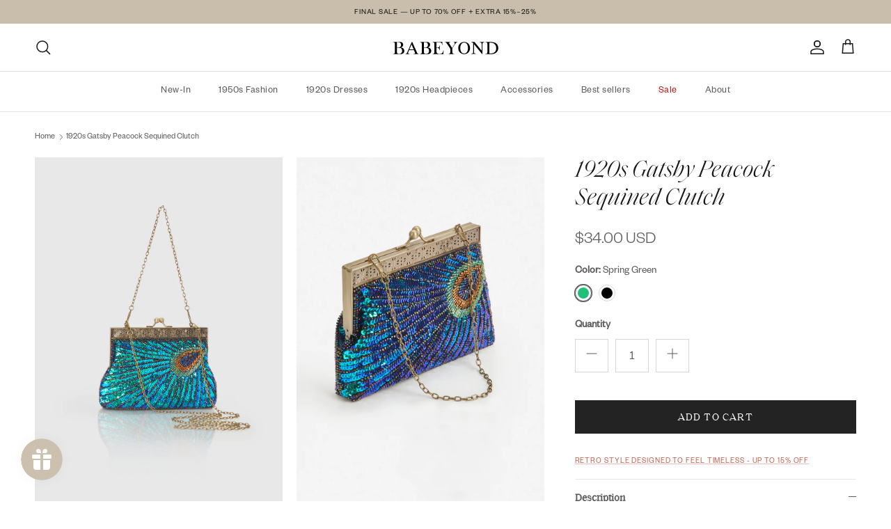

--- FILE ---
content_type: text/html; charset=utf-8
request_url: https://babeyond.com/products/1920s-flapper-peacock-sequined-clutch-1
body_size: 59954
content:
<!doctype html>
<html class="no-js" lang="en" dir="ltr">
<head><meta charset="utf-8">
<meta name="viewport" content="width=device-width,initial-scale=1">
<title>Shop Handbags - 1920s Peacock Sequined Clutch | BABEYOND</title><link rel="canonical" href="https://babeyond.com/products/1920s-flapper-peacock-sequined-clutch-1"><link rel="icon" href="//babeyond.com/cdn/shop/files/1__1_651ccc01-7994-4737-a326-d9a2f386eea1.png?crop=center&height=48&v=1739355004&width=48" type="image/png">
  <link rel="apple-touch-icon" href="//babeyond.com/cdn/shop/files/1__1_651ccc01-7994-4737-a326-d9a2f386eea1.png?crop=center&height=180&v=1739355004&width=180"><meta name="description" content="Give your outfit a stunning finishing - touch with chic trendy womens handbag, buy clutch handbags from BABEYOND. Cute ladies clutch handbag with plenty of room for all your belongings. Free ground shipping on all orders and 14-day unconditional return."><meta property="og:site_name" content="BABEYOND">
<meta property="og:url" content="https://babeyond.com/products/1920s-flapper-peacock-sequined-clutch-1">
<meta property="og:title" content="Shop Handbags - 1920s Peacock Sequined Clutch | BABEYOND">
<meta property="og:type" content="product">
<meta property="og:description" content="Give your outfit a stunning finishing - touch with chic trendy womens handbag, buy clutch handbags from BABEYOND. Cute ladies clutch handbag with plenty of room for all your belongings. Free ground shipping on all orders and 14-day unconditional return."><meta property="og:image" content="http://babeyond.com/cdn/shop/products/4_59143762-ee6f-4ce0-b9ed-cf28bd2edf52.jpg?crop=center&height=1200&v=1750323789&width=1200">
  <meta property="og:image:secure_url" content="https://babeyond.com/cdn/shop/products/4_59143762-ee6f-4ce0-b9ed-cf28bd2edf52.jpg?crop=center&height=1200&v=1750323789&width=1200">
  <meta property="og:image:width" content="2925">
  <meta property="og:image:height" content="4388"><meta property="og:price:amount" content="34.00">
  <meta property="og:price:currency" content="USD"><meta name="twitter:card" content="summary_large_image">
<meta name="twitter:title" content="Shop Handbags - 1920s Peacock Sequined Clutch | BABEYOND">
<meta name="twitter:description" content="Give your outfit a stunning finishing - touch with chic trendy womens handbag, buy clutch handbags from BABEYOND. Cute ladies clutch handbag with plenty of room for all your belongings. Free ground shipping on all orders and 14-day unconditional return.">
<style>@font-face {
  font-family: "Nunito Sans";
  font-weight: 400;
  font-style: normal;
  font-display: fallback;
  src: url("//babeyond.com/cdn/fonts/nunito_sans/nunitosans_n4.0276fe080df0ca4e6a22d9cb55aed3ed5ba6b1da.woff2") format("woff2"),
       url("//babeyond.com/cdn/fonts/nunito_sans/nunitosans_n4.b4964bee2f5e7fd9c3826447e73afe2baad607b7.woff") format("woff");
}
@font-face {
  font-family: "Nunito Sans";
  font-weight: 700;
  font-style: normal;
  font-display: fallback;
  src: url("//babeyond.com/cdn/fonts/nunito_sans/nunitosans_n7.25d963ed46da26098ebeab731e90d8802d989fa5.woff2") format("woff2"),
       url("//babeyond.com/cdn/fonts/nunito_sans/nunitosans_n7.d32e3219b3d2ec82285d3027bd673efc61a996c8.woff") format("woff");
}
@font-face {
  font-family: "Nunito Sans";
  font-weight: 500;
  font-style: normal;
  font-display: fallback;
  src: url("//babeyond.com/cdn/fonts/nunito_sans/nunitosans_n5.6fc0ed1feb3fc393c40619f180fc49c4d0aae0db.woff2") format("woff2"),
       url("//babeyond.com/cdn/fonts/nunito_sans/nunitosans_n5.2c84830b46099cbcc1095f30e0957b88b914e50a.woff") format("woff");
}
@font-face {
  font-family: "Nunito Sans";
  font-weight: 400;
  font-style: italic;
  font-display: fallback;
  src: url("//babeyond.com/cdn/fonts/nunito_sans/nunitosans_i4.6e408730afac1484cf297c30b0e67c86d17fc586.woff2") format("woff2"),
       url("//babeyond.com/cdn/fonts/nunito_sans/nunitosans_i4.c9b6dcbfa43622b39a5990002775a8381942ae38.woff") format("woff");
}
@font-face {
  font-family: "Nunito Sans";
  font-weight: 700;
  font-style: italic;
  font-display: fallback;
  src: url("//babeyond.com/cdn/fonts/nunito_sans/nunitosans_i7.8c1124729eec046a321e2424b2acf328c2c12139.woff2") format("woff2"),
       url("//babeyond.com/cdn/fonts/nunito_sans/nunitosans_i7.af4cda04357273e0996d21184432bcb14651a64d.woff") format("woff");
}
@font-face {
  font-family: "Tenor Sans";
  font-weight: 400;
  font-style: normal;
  font-display: fallback;
  src: url("//babeyond.com/cdn/fonts/tenor_sans/tenorsans_n4.966071a72c28462a9256039d3e3dc5b0cf314f65.woff2") format("woff2"),
       url("//babeyond.com/cdn/fonts/tenor_sans/tenorsans_n4.2282841d948f9649ba5c3cad6ea46df268141820.woff") format("woff");
}
@font-face {
  font-family: Trirong;
  font-weight: 700;
  font-style: normal;
  font-display: fallback;
  src: url("//babeyond.com/cdn/fonts/trirong/trirong_n7.a33ed6536f9a7c6d7a9d0b52e1e13fd44f544eff.woff2") format("woff2"),
       url("//babeyond.com/cdn/fonts/trirong/trirong_n7.cdb88d0f8e5c427b393745c8cdeb8bc085cbacff.woff") format("woff");
}
@font-face {
  font-family: "Nunito Sans";
  font-weight: 400;
  font-style: normal;
  font-display: fallback;
  src: url("//babeyond.com/cdn/fonts/nunito_sans/nunitosans_n4.0276fe080df0ca4e6a22d9cb55aed3ed5ba6b1da.woff2") format("woff2"),
       url("//babeyond.com/cdn/fonts/nunito_sans/nunitosans_n4.b4964bee2f5e7fd9c3826447e73afe2baad607b7.woff") format("woff");
}
@font-face {
  font-family: "Nunito Sans";
  font-weight: 600;
  font-style: normal;
  font-display: fallback;
  src: url("//babeyond.com/cdn/fonts/nunito_sans/nunitosans_n6.6e9464eba570101a53130c8130a9e17a8eb55c21.woff2") format("woff2"),
       url("//babeyond.com/cdn/fonts/nunito_sans/nunitosans_n6.25a0ac0c0a8a26038c7787054dd6058dfbc20fa8.woff") format("woff");
}
:root {
  --page-container-width:          1640px;
  --reading-container-width:       720px;
  --divider-opacity:               0.14;
  --gutter-large:                  30px;
  --gutter-desktop:                20px;
  --gutter-mobile:                 16px;
  --section-padding:               50px;
  --larger-section-padding:        80px;
  --larger-section-padding-mobile: 60px;
  --largest-section-padding:       110px;
  --aos-animate-duration:          0.6s;

  --base-font-family:              "Nunito Sans", sans-serif;
  --base-font-weight:              400;
  --base-font-style:               normal;
  --heading-font-family:           "Tenor Sans", sans-serif;
  --heading-font-weight:           400;
  --heading-font-style:            normal;
  --logo-font-family:              Trirong, serif;
  --logo-font-weight:              700;
  --logo-font-style:               normal;
  --nav-font-family:               "Nunito Sans", sans-serif;
  --nav-font-weight:               400;
  --nav-font-style:                normal;

  --base-text-size:15px;
  --base-line-height:              1.6;
  --input-text-size:16px;
  --smaller-text-size-1:12px;
  --smaller-text-size-2:14px;
  --smaller-text-size-3:12px;
  --smaller-text-size-4:11px;
  --larger-text-size:34px;
  --super-large-text-size:60px;
  --super-large-mobile-text-size:27px;
  --larger-mobile-text-size:27px;
  --logo-text-size:26px;--btn-letter-spacing: 0.08em;
    --btn-text-transform: uppercase;
    --button-text-size: 13px;
    --quickbuy-button-text-size: 13;
    --small-feature-link-font-size: 0.75em;
    --input-btn-padding-top:             1.2em;
    --input-btn-padding-bottom:          1.2em;--heading-text-transform:none;
  --nav-text-size:                      14px;
  --mobile-menu-font-weight:            600;

  --body-bg-color:                      255 255 255;
  --bg-color:                           255 255 255;
  --body-text-color:                    92 92 92;
  --text-color:                         92 92 92;

  --header-text-col:                    #171717;--header-text-hover-col:             var(--main-nav-link-hover-col);--header-bg-col:                     #ffffff;
  --heading-color:                     23 23 23;
  --body-heading-color:                23 23 23;
  --heading-divider-col:               #dfe3e8;

  --logo-col:                          #171717;
  --main-nav-bg:                       #ffffff;
  --main-nav-link-col:                 #5c5c5c;
  --main-nav-link-hover-col:           #c16452;
  --main-nav-link-featured-col:        #b61d0f;

  --link-color:                        193 100 82;
  --body-link-color:                   193 100 82;

  --btn-bg-color:                        35 35 35;
  --btn-bg-hover-color:                  193 100 82;
  --btn-border-color:                    35 35 35;
  --btn-border-hover-color:              193 100 82;
  --btn-text-color:                      255 255 255;
  --btn-text-hover-color:                255 255 255;--btn-alt-bg-color:                    255 255 255;
  --btn-alt-text-color:                  35 35 35;
  --btn-alt-border-color:                35 35 35;
  --btn-alt-border-hover-color:          35 35 35;--btn-ter-bg-color:                    235 235 235;
  --btn-ter-text-color:                  41 41 41;
  --btn-ter-bg-hover-color:              35 35 35;
  --btn-ter-text-hover-color:            255 255 255;--btn-border-radius: 0;--color-scheme-default:                             #ffffff;
  --color-scheme-default-color:                       255 255 255;
  --color-scheme-default-text-color:                  92 92 92;
  --color-scheme-default-head-color:                  23 23 23;
  --color-scheme-default-link-color:                  193 100 82;
  --color-scheme-default-btn-text-color:              255 255 255;
  --color-scheme-default-btn-text-hover-color:        255 255 255;
  --color-scheme-default-btn-bg-color:                35 35 35;
  --color-scheme-default-btn-bg-hover-color:          193 100 82;
  --color-scheme-default-btn-border-color:            35 35 35;
  --color-scheme-default-btn-border-hover-color:      193 100 82;
  --color-scheme-default-btn-alt-text-color:          35 35 35;
  --color-scheme-default-btn-alt-bg-color:            255 255 255;
  --color-scheme-default-btn-alt-border-color:        35 35 35;
  --color-scheme-default-btn-alt-border-hover-color:  35 35 35;

  --color-scheme-1:                             #c9beac;
  --color-scheme-1-color:                       201 190 172;
  --color-scheme-1-text-color:                  92 92 92;
  --color-scheme-1-head-color:                  23 23 23;
  --color-scheme-1-link-color:                  193 100 82;
  --color-scheme-1-btn-text-color:              255 255 255;
  --color-scheme-1-btn-text-hover-color:        255 255 255;
  --color-scheme-1-btn-bg-color:                35 35 35;
  --color-scheme-1-btn-bg-hover-color:          0 0 0;
  --color-scheme-1-btn-border-color:            35 35 35;
  --color-scheme-1-btn-border-hover-color:      0 0 0;
  --color-scheme-1-btn-alt-text-color:          35 35 35;
  --color-scheme-1-btn-alt-bg-color:            255 255 255;
  --color-scheme-1-btn-alt-border-color:        35 35 35;
  --color-scheme-1-btn-alt-border-hover-color:  35 35 35;

  --color-scheme-2:                             #faf2e6;
  --color-scheme-2-color:                       250 242 230;
  --color-scheme-2-text-color:                  92 92 92;
  --color-scheme-2-head-color:                  23 23 23;
  --color-scheme-2-link-color:                  193 100 82;
  --color-scheme-2-btn-text-color:              255 255 255;
  --color-scheme-2-btn-text-hover-color:        255 255 255;
  --color-scheme-2-btn-bg-color:                35 35 35;
  --color-scheme-2-btn-bg-hover-color:          0 0 0;
  --color-scheme-2-btn-border-color:            35 35 35;
  --color-scheme-2-btn-border-hover-color:      0 0 0;
  --color-scheme-2-btn-alt-text-color:          35 35 35;
  --color-scheme-2-btn-alt-bg-color:            255 255 255;
  --color-scheme-2-btn-alt-border-color:        35 35 35;
  --color-scheme-2-btn-alt-border-hover-color:  35 35 35;

  /* Shop Pay payment terms */
  --payment-terms-background-color:    #ffffff;--quickbuy-bg: 255 255 255;--body-input-background-color:       rgb(var(--body-bg-color));
  --input-background-color:            rgb(var(--body-bg-color));
  --body-input-text-color:             var(--body-text-color);
  --input-text-color:                  var(--body-text-color);
  --body-input-border-color:           rgb(214, 214, 214);
  --input-border-color:                rgb(214, 214, 214);
  --input-border-color-hover:          rgb(165, 165, 165);
  --input-border-color-active:         rgb(92, 92, 92);

  --swatch-cross-svg:                  url("data:image/svg+xml,%3Csvg xmlns='http://www.w3.org/2000/svg' width='240' height='240' viewBox='0 0 24 24' fill='none' stroke='rgb(214, 214, 214)' stroke-width='0.09' preserveAspectRatio='none' %3E%3Cline x1='24' y1='0' x2='0' y2='24'%3E%3C/line%3E%3C/svg%3E");
  --swatch-cross-hover:                url("data:image/svg+xml,%3Csvg xmlns='http://www.w3.org/2000/svg' width='240' height='240' viewBox='0 0 24 24' fill='none' stroke='rgb(165, 165, 165)' stroke-width='0.09' preserveAspectRatio='none' %3E%3Cline x1='24' y1='0' x2='0' y2='24'%3E%3C/line%3E%3C/svg%3E");
  --swatch-cross-active:               url("data:image/svg+xml,%3Csvg xmlns='http://www.w3.org/2000/svg' width='240' height='240' viewBox='0 0 24 24' fill='none' stroke='rgb(92, 92, 92)' stroke-width='0.09' preserveAspectRatio='none' %3E%3Cline x1='24' y1='0' x2='0' y2='24'%3E%3C/line%3E%3C/svg%3E");

  --footer-divider-col:                #efdfc7;
  --footer-text-col:                   23 23 23;
  --footer-heading-col:                23 23 23;
  --footer-bg:                         #c9beac;--product-label-overlay-justify: flex-start;--product-label-overlay-align: flex-start;--product-label-overlay-reduction-text:   #ffffff;
  --product-label-overlay-reduction-bg:     #dd1b1b;
  --product-label-overlay-stock-text:       #ffffff;
  --product-label-overlay-stock-bg:         #09728c;
  --product-label-overlay-new-text:         #000000;
  --product-label-overlay-new-bg:           #ffffff;
  --product-label-overlay-meta-text:        #ffffff;
  --product-label-overlay-meta-bg:          #bd2585;
  --product-label-sale-text:                #c20000;
  --product-label-sold-text:                #171717;
  --product-label-preorder-text:            #3ea36a;

  --product-block-crop-align:               center;

  
  --product-block-price-align:              flex-start;
  --product-block-price-item-margin-start:  initial;
  --product-block-price-item-margin-end:    .5rem;
  

  --collection-block-image-position:   center center;

  --swatch-picker-image-size:          24px;
  --swatch-crop-align:                 center center;

  --image-overlay-text-color:          255 255 255;--image-overlay-bg:                  rgba(0, 0, 0, 0.12);
  --image-overlay-shadow-start:        rgb(0 0 0 / 0.16);
  --image-overlay-box-opacity:         0.88;.image-overlay--bg-box .text-overlay .text-overlay__text {
      --image-overlay-box-bg: 255 255 255;
      --heading-color: var(--body-heading-color);
      --text-color: var(--body-text-color);
      --link-color: var(--body-link-color);
    }--product-inventory-ok-box-color:            #f2faf0;
  --product-inventory-ok-text-color:           #108043;
  --product-inventory-ok-icon-box-fill-color:  #fff;
  --product-inventory-low-box-color:           #fcf1cd;
  --product-inventory-low-text-color:          #dd9a1a;
  --product-inventory-low-icon-box-fill-color: #fff;
  --product-inventory-low-text-color-channels: 16, 128, 67;
  --product-inventory-ok-text-color-channels:  221, 154, 26;

  --rating-star-color: 193 100 82;
}::selection {
    background: rgb(var(--body-heading-color));
    color: rgb(var(--body-bg-color));
  }
  ::-moz-selection {
    background: rgb(var(--body-heading-color));
    color: rgb(var(--body-bg-color));
  }.use-color-scheme--default {
  --product-label-sale-text:           #c20000;
  --product-label-sold-text:           #171717;
  --product-label-preorder-text:       #3ea36a;
  --input-background-color:            rgb(var(--body-bg-color));
  --input-text-color:                  var(--body-input-text-color);
  --input-border-color:                rgb(214, 214, 214);
  --input-border-color-hover:          rgb(165, 165, 165);
  --input-border-color-active:         rgb(92, 92, 92);
}</style>

  <link href="//babeyond.com/cdn/shop/t/108/assets/main.css?v=155629054497702245621746673599" rel="stylesheet" type="text/css" media="all" />
<link rel="stylesheet" href="//babeyond.com/cdn/shop/t/108/assets/swatches.css?v=21443917582599124031768531712" media="print" onload="this.media='all'">
    <noscript><link rel="stylesheet" href="//babeyond.com/cdn/shop/t/108/assets/swatches.css?v=21443917582599124031768531712"></noscript><link rel="preload" as="font" href="//babeyond.com/cdn/fonts/nunito_sans/nunitosans_n4.0276fe080df0ca4e6a22d9cb55aed3ed5ba6b1da.woff2" type="font/woff2" crossorigin><link rel="preload" as="font" href="//babeyond.com/cdn/fonts/tenor_sans/tenorsans_n4.966071a72c28462a9256039d3e3dc5b0cf314f65.woff2" type="font/woff2" crossorigin><script>
    document.documentElement.className = document.documentElement.className.replace('no-js', 'js');

    window.theme = {
      info: {
        name: 'Symmetry',
        version: '7.3.0'
      },
      device: {
        hasTouch: window.matchMedia('(any-pointer: coarse)').matches,
        hasHover: window.matchMedia('(hover: hover)').matches
      },
      mediaQueries: {
        md: '(min-width: 768px)',
        productMediaCarouselBreak: '(min-width: 1041px)'
      },
      routes: {
        base: 'https://babeyond.com',
        cart: '/cart',
        cartAdd: '/cart/add.js',
        cartUpdate: '/cart/update.js',
        predictiveSearch: '/search/suggest'
      },
      strings: {
        cartTermsConfirmation: "You must agree to the terms and conditions before continuing.",
        cartItemsQuantityError: "You can only add [QUANTITY] of this item to your cart.",
        generalSearchViewAll: "View all search results",
        noStock: "Sold out",
        noVariant: "Unavailable",
        productsProductChooseA: "Choose a",
        generalSearchPages: "Pages",
        generalSearchNoResultsWithoutTerms: "Sorry, we couldnʼt find any results",
        shippingCalculator: {
          singleRate: "There is one shipping rate for this destination:",
          multipleRates: "There are multiple shipping rates for this destination:",
          noRates: "We do not ship to this destination."
        }
      },
      settings: {
        moneyWithCurrencyFormat: "${{amount}} USD",
        cartType: "drawer",
        afterAddToCart: "drawer",
        quickbuyStyle: "button",
        externalLinksNewTab: true,
        internalLinksSmoothScroll: true
      }
    }

    theme.inlineNavigationCheck = function() {
      var pageHeader = document.querySelector('.pageheader'),
          inlineNavContainer = pageHeader.querySelector('.logo-area__left__inner'),
          inlineNav = inlineNavContainer.querySelector('.navigation--left');
      if (inlineNav && getComputedStyle(inlineNav).display != 'none') {
        var inlineMenuCentered = document.querySelector('.pageheader--layout-inline-menu-center'),
            logoContainer = document.querySelector('.logo-area__middle__inner');
        if(inlineMenuCentered) {
          var rightWidth = document.querySelector('.logo-area__right__inner').clientWidth,
              middleWidth = logoContainer.clientWidth,
              logoArea = document.querySelector('.logo-area'),
              computedLogoAreaStyle = getComputedStyle(logoArea),
              logoAreaInnerWidth = logoArea.clientWidth - Math.ceil(parseFloat(computedLogoAreaStyle.paddingLeft)) - Math.ceil(parseFloat(computedLogoAreaStyle.paddingRight)),
              availableNavWidth = logoAreaInnerWidth - Math.max(rightWidth, middleWidth) * 2 - 40;
          inlineNavContainer.style.maxWidth = availableNavWidth + 'px';
        }

        var firstInlineNavLink = inlineNav.querySelector('.navigation__item:first-child'),
            lastInlineNavLink = inlineNav.querySelector('.navigation__item:last-child');
        if (lastInlineNavLink) {
          var inlineNavWidth = null;
          if(document.querySelector('html[dir=rtl]')) {
            inlineNavWidth = firstInlineNavLink.offsetLeft - lastInlineNavLink.offsetLeft + firstInlineNavLink.offsetWidth;
          } else {
            inlineNavWidth = lastInlineNavLink.offsetLeft - firstInlineNavLink.offsetLeft + lastInlineNavLink.offsetWidth;
          }
          if (inlineNavContainer.offsetWidth >= inlineNavWidth) {
            pageHeader.classList.add('pageheader--layout-inline-permitted');
            var tallLogo = logoContainer.clientHeight > lastInlineNavLink.clientHeight + 20;
            if (tallLogo) {
              inlineNav.classList.add('navigation--tight-underline');
            } else {
              inlineNav.classList.remove('navigation--tight-underline');
            }
          } else {
            pageHeader.classList.remove('pageheader--layout-inline-permitted');
          }
        }
      }
    };

    theme.setInitialHeaderHeightProperty = () => {
      const section = document.querySelector('.section-header');
      if (section) {
        document.documentElement.style.setProperty('--theme-header-height', Math.ceil(section.clientHeight) + 'px');
      }
    };
  </script>

  <script src="//babeyond.com/cdn/shop/t/108/assets/main.js?v=71597228913418551581746673599" defer></script>
    <script src="//babeyond.com/cdn/shop/t/108/assets/animate-on-scroll.js?v=15249566486942820451746673599" defer></script>
    <link href="//babeyond.com/cdn/shop/t/108/assets/animate-on-scroll.css?v=116824741000487223811746673599" rel="stylesheet" type="text/css" media="all" />
  

  <script>window.performance && window.performance.mark && window.performance.mark('shopify.content_for_header.start');</script><meta name="google-site-verification" content="lG9_ShDxuElTYPMSOzoSMe-4ptKOE54TFU00MNT420w">
<meta name="google-site-verification" content="lG9_ShDxuElTYPMSOzoSMe-4ptKOE54TFU00MNT420w">
<meta id="shopify-digital-wallet" name="shopify-digital-wallet" content="/1589379159/digital_wallets/dialog">
<meta name="shopify-checkout-api-token" content="ab6c790f1aa8ebc6043bf084b3f3fda9">
<meta id="in-context-paypal-metadata" data-shop-id="1589379159" data-venmo-supported="false" data-environment="production" data-locale="en_US" data-paypal-v4="true" data-currency="USD">
<link rel="alternate" hreflang="x-default" href="https://babeyond.com/products/1920s-flapper-peacock-sequined-clutch-1">
<link rel="alternate" hreflang="en-GB" href="https://babeyond.com/en-gb/products/1920s-flapper-peacock-sequined-clutch-1">
<link rel="alternate" hreflang="en-US" href="https://babeyond.com/products/1920s-flapper-peacock-sequined-clutch-1">
<link rel="alternate" type="application/json+oembed" href="https://babeyond.com/products/1920s-flapper-peacock-sequined-clutch-1.oembed">
<script async="async" src="/checkouts/internal/preloads.js?locale=en-US"></script>
<script id="shopify-features" type="application/json">{"accessToken":"ab6c790f1aa8ebc6043bf084b3f3fda9","betas":["rich-media-storefront-analytics"],"domain":"babeyond.com","predictiveSearch":true,"shopId":1589379159,"locale":"en"}</script>
<script>var Shopify = Shopify || {};
Shopify.shop = "flapperstyle.myshopify.com";
Shopify.locale = "en";
Shopify.currency = {"active":"USD","rate":"1.0"};
Shopify.country = "US";
Shopify.theme = {"name":"Symmetry BABEYOND live - 20250508首页修改上线","id":150509912285,"schema_name":"Symmetry","schema_version":"7.3.0","theme_store_id":568,"role":"main"};
Shopify.theme.handle = "null";
Shopify.theme.style = {"id":null,"handle":null};
Shopify.cdnHost = "babeyond.com/cdn";
Shopify.routes = Shopify.routes || {};
Shopify.routes.root = "/";</script>
<script type="module">!function(o){(o.Shopify=o.Shopify||{}).modules=!0}(window);</script>
<script>!function(o){function n(){var o=[];function n(){o.push(Array.prototype.slice.apply(arguments))}return n.q=o,n}var t=o.Shopify=o.Shopify||{};t.loadFeatures=n(),t.autoloadFeatures=n()}(window);</script>
<script id="shop-js-analytics" type="application/json">{"pageType":"product"}</script>
<script defer="defer" async type="module" src="//babeyond.com/cdn/shopifycloud/shop-js/modules/v2/client.init-shop-cart-sync_C5BV16lS.en.esm.js"></script>
<script defer="defer" async type="module" src="//babeyond.com/cdn/shopifycloud/shop-js/modules/v2/chunk.common_CygWptCX.esm.js"></script>
<script type="module">
  await import("//babeyond.com/cdn/shopifycloud/shop-js/modules/v2/client.init-shop-cart-sync_C5BV16lS.en.esm.js");
await import("//babeyond.com/cdn/shopifycloud/shop-js/modules/v2/chunk.common_CygWptCX.esm.js");

  window.Shopify.SignInWithShop?.initShopCartSync?.({"fedCMEnabled":true,"windoidEnabled":true});

</script>
<script>(function() {
  var isLoaded = false;
  function asyncLoad() {
    if (isLoaded) return;
    isLoaded = true;
    var urls = ["https:\/\/static.shareasale.com\/json\/shopify\/deduplication.js?shop=flapperstyle.myshopify.com","https:\/\/static.shareasale.com\/json\/shopify\/shareasale-tracking.js?sasmid=130076\u0026ssmtid=98203\u0026shop=flapperstyle.myshopify.com","https:\/\/chimpstatic.com\/mcjs-connected\/js\/users\/dc8c7fbc123a5d1c578b1740e\/2d34bc983f5f662ff6f01d19f.js?shop=flapperstyle.myshopify.com","https:\/\/cdn.nfcube.com\/instafeed-f65671e460070e60ffad75999e47e887.js?shop=flapperstyle.myshopify.com","https:\/\/ecommplugins-scripts.trustpilot.com\/v2.1\/js\/header.min.js?settings=eyJrZXkiOiJTRElOaW9TUnA0NDdHR0h1IiwicyI6Im5vbmUifQ==\u0026shop=flapperstyle.myshopify.com","https:\/\/ecommplugins-scripts.trustpilot.com\/v2.1\/js\/success.min.js?settings=eyJrZXkiOiJTRElOaW9TUnA0NDdHR0h1IiwicyI6Im5vbmUiLCJ0IjpbIm9yZGVycy9mdWxmaWxsZWQiXSwidiI6IiIsImEiOiIifQ==\u0026shop=flapperstyle.myshopify.com","https:\/\/ecommplugins-trustboxsettings.trustpilot.com\/flapperstyle.myshopify.com.js?settings=1761805312480\u0026shop=flapperstyle.myshopify.com"];
    for (var i = 0; i < urls.length; i++) {
      var s = document.createElement('script');
      s.type = 'text/javascript';
      s.async = true;
      s.src = urls[i];
      var x = document.getElementsByTagName('script')[0];
      x.parentNode.insertBefore(s, x);
    }
  };
  if(window.attachEvent) {
    window.attachEvent('onload', asyncLoad);
  } else {
    window.addEventListener('load', asyncLoad, false);
  }
})();</script>
<script id="__st">var __st={"a":1589379159,"offset":28800,"reqid":"b2620364-0cd9-48b1-a436-9b193c94d02c-1768726036","pageurl":"babeyond.com\/products\/1920s-flapper-peacock-sequined-clutch-1","u":"7507f7ee3887","p":"product","rtyp":"product","rid":4788370768008};</script>
<script>window.ShopifyPaypalV4VisibilityTracking = true;</script>
<script id="captcha-bootstrap">!function(){'use strict';const t='contact',e='account',n='new_comment',o=[[t,t],['blogs',n],['comments',n],[t,'customer']],c=[[e,'customer_login'],[e,'guest_login'],[e,'recover_customer_password'],[e,'create_customer']],r=t=>t.map((([t,e])=>`form[action*='/${t}']:not([data-nocaptcha='true']) input[name='form_type'][value='${e}']`)).join(','),a=t=>()=>t?[...document.querySelectorAll(t)].map((t=>t.form)):[];function s(){const t=[...o],e=r(t);return a(e)}const i='password',u='form_key',d=['recaptcha-v3-token','g-recaptcha-response','h-captcha-response',i],f=()=>{try{return window.sessionStorage}catch{return}},m='__shopify_v',_=t=>t.elements[u];function p(t,e,n=!1){try{const o=window.sessionStorage,c=JSON.parse(o.getItem(e)),{data:r}=function(t){const{data:e,action:n}=t;return t[m]||n?{data:e,action:n}:{data:t,action:n}}(c);for(const[e,n]of Object.entries(r))t.elements[e]&&(t.elements[e].value=n);n&&o.removeItem(e)}catch(o){console.error('form repopulation failed',{error:o})}}const l='form_type',E='cptcha';function T(t){t.dataset[E]=!0}const w=window,h=w.document,L='Shopify',v='ce_forms',y='captcha';let A=!1;((t,e)=>{const n=(g='f06e6c50-85a8-45c8-87d0-21a2b65856fe',I='https://cdn.shopify.com/shopifycloud/storefront-forms-hcaptcha/ce_storefront_forms_captcha_hcaptcha.v1.5.2.iife.js',D={infoText:'Protected by hCaptcha',privacyText:'Privacy',termsText:'Terms'},(t,e,n)=>{const o=w[L][v],c=o.bindForm;if(c)return c(t,g,e,D).then(n);var r;o.q.push([[t,g,e,D],n]),r=I,A||(h.body.append(Object.assign(h.createElement('script'),{id:'captcha-provider',async:!0,src:r})),A=!0)});var g,I,D;w[L]=w[L]||{},w[L][v]=w[L][v]||{},w[L][v].q=[],w[L][y]=w[L][y]||{},w[L][y].protect=function(t,e){n(t,void 0,e),T(t)},Object.freeze(w[L][y]),function(t,e,n,w,h,L){const[v,y,A,g]=function(t,e,n){const i=e?o:[],u=t?c:[],d=[...i,...u],f=r(d),m=r(i),_=r(d.filter((([t,e])=>n.includes(e))));return[a(f),a(m),a(_),s()]}(w,h,L),I=t=>{const e=t.target;return e instanceof HTMLFormElement?e:e&&e.form},D=t=>v().includes(t);t.addEventListener('submit',(t=>{const e=I(t);if(!e)return;const n=D(e)&&!e.dataset.hcaptchaBound&&!e.dataset.recaptchaBound,o=_(e),c=g().includes(e)&&(!o||!o.value);(n||c)&&t.preventDefault(),c&&!n&&(function(t){try{if(!f())return;!function(t){const e=f();if(!e)return;const n=_(t);if(!n)return;const o=n.value;o&&e.removeItem(o)}(t);const e=Array.from(Array(32),(()=>Math.random().toString(36)[2])).join('');!function(t,e){_(t)||t.append(Object.assign(document.createElement('input'),{type:'hidden',name:u})),t.elements[u].value=e}(t,e),function(t,e){const n=f();if(!n)return;const o=[...t.querySelectorAll(`input[type='${i}']`)].map((({name:t})=>t)),c=[...d,...o],r={};for(const[a,s]of new FormData(t).entries())c.includes(a)||(r[a]=s);n.setItem(e,JSON.stringify({[m]:1,action:t.action,data:r}))}(t,e)}catch(e){console.error('failed to persist form',e)}}(e),e.submit())}));const S=(t,e)=>{t&&!t.dataset[E]&&(n(t,e.some((e=>e===t))),T(t))};for(const o of['focusin','change'])t.addEventListener(o,(t=>{const e=I(t);D(e)&&S(e,y())}));const B=e.get('form_key'),M=e.get(l),P=B&&M;t.addEventListener('DOMContentLoaded',(()=>{const t=y();if(P)for(const e of t)e.elements[l].value===M&&p(e,B);[...new Set([...A(),...v().filter((t=>'true'===t.dataset.shopifyCaptcha))])].forEach((e=>S(e,t)))}))}(h,new URLSearchParams(w.location.search),n,t,e,['guest_login'])})(!0,!0)}();</script>
<script integrity="sha256-4kQ18oKyAcykRKYeNunJcIwy7WH5gtpwJnB7kiuLZ1E=" data-source-attribution="shopify.loadfeatures" defer="defer" src="//babeyond.com/cdn/shopifycloud/storefront/assets/storefront/load_feature-a0a9edcb.js" crossorigin="anonymous"></script>
<script data-source-attribution="shopify.dynamic_checkout.dynamic.init">var Shopify=Shopify||{};Shopify.PaymentButton=Shopify.PaymentButton||{isStorefrontPortableWallets:!0,init:function(){window.Shopify.PaymentButton.init=function(){};var t=document.createElement("script");t.src="https://babeyond.com/cdn/shopifycloud/portable-wallets/latest/portable-wallets.en.js",t.type="module",document.head.appendChild(t)}};
</script>
<script data-source-attribution="shopify.dynamic_checkout.buyer_consent">
  function portableWalletsHideBuyerConsent(e){var t=document.getElementById("shopify-buyer-consent"),n=document.getElementById("shopify-subscription-policy-button");t&&n&&(t.classList.add("hidden"),t.setAttribute("aria-hidden","true"),n.removeEventListener("click",e))}function portableWalletsShowBuyerConsent(e){var t=document.getElementById("shopify-buyer-consent"),n=document.getElementById("shopify-subscription-policy-button");t&&n&&(t.classList.remove("hidden"),t.removeAttribute("aria-hidden"),n.addEventListener("click",e))}window.Shopify?.PaymentButton&&(window.Shopify.PaymentButton.hideBuyerConsent=portableWalletsHideBuyerConsent,window.Shopify.PaymentButton.showBuyerConsent=portableWalletsShowBuyerConsent);
</script>
<script data-source-attribution="shopify.dynamic_checkout.cart.bootstrap">document.addEventListener("DOMContentLoaded",(function(){function t(){return document.querySelector("shopify-accelerated-checkout-cart, shopify-accelerated-checkout")}if(t())Shopify.PaymentButton.init();else{new MutationObserver((function(e,n){t()&&(Shopify.PaymentButton.init(),n.disconnect())})).observe(document.body,{childList:!0,subtree:!0})}}));
</script>
<link id="shopify-accelerated-checkout-styles" rel="stylesheet" media="screen" href="https://babeyond.com/cdn/shopifycloud/portable-wallets/latest/accelerated-checkout-backwards-compat.css" crossorigin="anonymous">
<style id="shopify-accelerated-checkout-cart">
        #shopify-buyer-consent {
  margin-top: 1em;
  display: inline-block;
  width: 100%;
}

#shopify-buyer-consent.hidden {
  display: none;
}

#shopify-subscription-policy-button {
  background: none;
  border: none;
  padding: 0;
  text-decoration: underline;
  font-size: inherit;
  cursor: pointer;
}

#shopify-subscription-policy-button::before {
  box-shadow: none;
}

      </style>
<script id="sections-script" data-sections="related-products" defer="defer" src="//babeyond.com/cdn/shop/t/108/compiled_assets/scripts.js?48463"></script>
<script>window.performance && window.performance.mark && window.performance.mark('shopify.content_for_header.end');</script>
<!-- CC Custom Head Start --><script>(function(w,d,t,r,u){var f,n,i;w[u]=w[u]||[],f=function(){var o={ti:"136026307", enableAutoSpaTracking: true};o.q=w[u],w[u]=new UET(o),w[u].push("pageLoad")},n=d.createElement(t),n.src=r,n.async=1,n.onload=n.onreadystatechange=function(){var s=this.readyState;s&&s!=="loaded"&&s!=="complete"||(f(),n.onload=n.onreadystatechange=null)},i=d.getElementsByTagName(t)[0],i.parentNode.insertBefore(n,i)})(window,document,"script","//bat.bing.com/bat.js","uetq");</script><!-- CC Custom Head End --><script>(function(w,d,t,r,u){var f,n,i;w[u]=w[u]||[],f=function(){var o={ti:"136026307", enableAutoSpaTracking: true};o.q=w[u],w[u]=new UET(o),w[u].push("pageLoad")},n=d.createElement(t),n.src=r,n.async=1,n.onload=n.onreadystatechange=function(){var s=this.readyState;s&&s!=="loaded"&&s!=="complete"||(f(),n.onload=n.onreadystatechange=null)},i=d.getElementsByTagName(t)[0],i.parentNode.insertBefore(n,i)})(window,document,"script","//bat.bing.com/bat.js","uetq");</script>
  <script>window.uetq = window.uetq || [];window.uetq.push('event', '', {"revenue_value":Replace_with_Variable_Revenue_Function(),"currency":"USD"});</script>
<!-- BEGIN app block: shopify://apps/judge-me-reviews/blocks/judgeme_core/61ccd3b1-a9f2-4160-9fe9-4fec8413e5d8 --><!-- Start of Judge.me Core -->






<link rel="dns-prefetch" href="https://cdnwidget.judge.me">
<link rel="dns-prefetch" href="https://cdn.judge.me">
<link rel="dns-prefetch" href="https://cdn1.judge.me">
<link rel="dns-prefetch" href="https://api.judge.me">

<script data-cfasync='false' class='jdgm-settings-script'>window.jdgmSettings={"pagination":5,"disable_web_reviews":true,"badge_no_review_text":"No reviews","badge_n_reviews_text":"See Reviews","badge_star_color":"#aa9880","hide_badge_preview_if_no_reviews":true,"badge_hide_text":false,"enforce_center_preview_badge":false,"widget_title":"Reviews","widget_open_form_text":"Write a review","widget_close_form_text":"Cancel review","widget_refresh_page_text":"Refresh page","widget_summary_text":"{{ number_of_reviews }}  review/reviews","widget_no_review_text":"Be the first to write a review","widget_name_field_text":"Display name","widget_verified_name_field_text":"Verified Name (public)","widget_name_placeholder_text":"Display name","widget_required_field_error_text":"This field is required.","widget_email_field_text":"Email address","widget_verified_email_field_text":"Verified Email (private, can not be edited)","widget_email_placeholder_text":"Your email address","widget_email_field_error_text":"Please enter a valid email address.","widget_rating_field_text":"Rating","widget_review_title_field_text":"Review Title","widget_review_title_placeholder_text":"Give your review a title","widget_review_body_field_text":"Review content","widget_review_body_placeholder_text":"Start writing here...","widget_pictures_field_text":"Picture/Video (optional)","widget_submit_review_text":"Submit Review","widget_submit_verified_review_text":"Submit Verified Review","widget_submit_success_msg_with_auto_publish":"Thank you! Please refresh the page in a few moments to see your review. You can remove or edit your review by logging into \u003ca href='https://judge.me/login' target='_blank' rel='nofollow noopener'\u003eJudge.me\u003c/a\u003e","widget_submit_success_msg_no_auto_publish":"Thank you! Your review will be published as soon as it is approved by the shop admin. You can remove or edit your review by logging into \u003ca href='https://judge.me/login' target='_blank' rel='nofollow noopener'\u003eJudge.me\u003c/a\u003e","widget_show_default_reviews_out_of_total_text":"Showing {{ n_reviews_shown }} out of {{ n_reviews }} reviews.","widget_show_all_link_text":"Show all","widget_show_less_link_text":"Show less","widget_author_said_text":"{{ reviewer_name }} said:","widget_days_text":"{{ n }} days ago","widget_weeks_text":"{{ n }} week/weeks ago","widget_months_text":"{{ n }} month/months ago","widget_years_text":"{{ n }} year/years ago","widget_yesterday_text":"Yesterday","widget_today_text":"Today","widget_replied_text":"\u003e\u003e {{ shop_name }} replied:","widget_read_more_text":"Read more","widget_reviewer_name_as_initial":"last_initial","widget_rating_filter_color":"","widget_rating_filter_see_all_text":"See all reviews","widget_sorting_most_recent_text":"Most Recent","widget_sorting_highest_rating_text":"Highest Rating","widget_sorting_lowest_rating_text":"Lowest Rating","widget_sorting_with_pictures_text":"Only Pictures","widget_sorting_most_helpful_text":"Most Helpful","widget_open_question_form_text":"Ask a question","widget_reviews_subtab_text":"Reviews","widget_questions_subtab_text":"Questions","widget_question_label_text":"Question","widget_answer_label_text":"Answer","widget_question_placeholder_text":"Write your question here","widget_submit_question_text":"Submit Question","widget_question_submit_success_text":"Thank you for your question! We will notify you once it gets answered.","widget_star_color":"#aa9880","verified_badge_text":"Verified","verified_badge_bg_color":"","verified_badge_text_color":"","verified_badge_placement":"left-of-reviewer-name","widget_review_max_height":"","widget_hide_border":true,"widget_social_share":false,"widget_thumb":true,"widget_review_location_show":false,"widget_location_format":"","all_reviews_include_out_of_store_products":true,"all_reviews_out_of_store_text":"(out of store)","all_reviews_pagination":100,"all_reviews_product_name_prefix_text":"about","enable_review_pictures":true,"enable_question_anwser":false,"widget_theme":"","review_date_format":"mm/dd/yyyy","default_sort_method":"most-helpful","widget_product_reviews_subtab_text":"Product Reviews","widget_shop_reviews_subtab_text":"Shop Reviews","widget_other_products_reviews_text":"Reviews for other products","widget_store_reviews_subtab_text":"Store reviews","widget_no_store_reviews_text":"This store hasn't received any reviews yet","widget_web_restriction_product_reviews_text":"This product hasn't received any reviews yet","widget_no_items_text":"No items found","widget_show_more_text":"Show more","widget_write_a_store_review_text":"Write a Store Review","widget_other_languages_heading":"Reviews in Other Languages","widget_translate_review_text":"Translate review to {{ language }}","widget_translating_review_text":"Translating...","widget_show_original_translation_text":"Show original ({{ language }})","widget_translate_review_failed_text":"Review couldn't be translated.","widget_translate_review_retry_text":"Retry","widget_translate_review_try_again_later_text":"Try again later","show_product_url_for_grouped_product":false,"widget_sorting_pictures_first_text":"Pictures First","show_pictures_on_all_rev_page_mobile":false,"show_pictures_on_all_rev_page_desktop":false,"floating_tab_hide_mobile_install_preference":false,"floating_tab_button_name":"★ Reviews","floating_tab_title":"Let customers speak for us","floating_tab_button_color":"","floating_tab_button_background_color":"","floating_tab_url":"","floating_tab_url_enabled":false,"floating_tab_tab_style":"text","all_reviews_text_badge_text":"Customers rate us {{ shop.metafields.judgeme.all_reviews_rating | round: 1 }}/5 based on {{ shop.metafields.judgeme.all_reviews_count }} reviews.","all_reviews_text_badge_text_branded_style":"{{ shop.metafields.judgeme.all_reviews_rating | round: 1 }} out of 5 stars based on {{ shop.metafields.judgeme.all_reviews_count }} reviews","is_all_reviews_text_badge_a_link":false,"show_stars_for_all_reviews_text_badge":false,"all_reviews_text_badge_url":"","all_reviews_text_style":"text","all_reviews_text_color_style":"judgeme_brand_color","all_reviews_text_color":"#108474","all_reviews_text_show_jm_brand":true,"featured_carousel_show_header":true,"featured_carousel_title":"Let customers speak for us","testimonials_carousel_title":"Customers are saying","videos_carousel_title":"Real customer stories","cards_carousel_title":"Customers are saying","featured_carousel_count_text":"from {{ n }} reviews","featured_carousel_add_link_to_all_reviews_page":false,"featured_carousel_url":"","featured_carousel_show_images":true,"featured_carousel_autoslide_interval":5,"featured_carousel_arrows_on_the_sides":false,"featured_carousel_height":250,"featured_carousel_width":80,"featured_carousel_image_size":0,"featured_carousel_image_height":250,"featured_carousel_arrow_color":"#eeeeee","verified_count_badge_style":"vintage","verified_count_badge_orientation":"horizontal","verified_count_badge_color_style":"judgeme_brand_color","verified_count_badge_color":"#108474","is_verified_count_badge_a_link":false,"verified_count_badge_url":"","verified_count_badge_show_jm_brand":true,"widget_rating_preset_default":5,"widget_first_sub_tab":"product-reviews","widget_show_histogram":false,"widget_histogram_use_custom_color":false,"widget_pagination_use_custom_color":false,"widget_star_use_custom_color":true,"widget_verified_badge_use_custom_color":false,"widget_write_review_use_custom_color":false,"picture_reminder_submit_button":"Upload Pictures","enable_review_videos":false,"mute_video_by_default":false,"widget_sorting_videos_first_text":"Videos First","widget_review_pending_text":"Pending","featured_carousel_items_for_large_screen":3,"social_share_options_order":"Facebook,Twitter","remove_microdata_snippet":true,"disable_json_ld":false,"enable_json_ld_products":false,"preview_badge_show_question_text":false,"preview_badge_no_question_text":"No questions","preview_badge_n_question_text":"{{ number_of_questions }} question/questions","qa_badge_show_icon":false,"qa_badge_position":"same-row","remove_judgeme_branding":true,"widget_add_search_bar":false,"widget_search_bar_placeholder":"Search","widget_sorting_verified_only_text":"Verified only","featured_carousel_theme":"compact","featured_carousel_show_rating":true,"featured_carousel_show_title":true,"featured_carousel_show_body":true,"featured_carousel_show_date":false,"featured_carousel_show_reviewer":true,"featured_carousel_show_product":false,"featured_carousel_header_background_color":"#108474","featured_carousel_header_text_color":"#ffffff","featured_carousel_name_product_separator":"reviewed","featured_carousel_full_star_background":"#108474","featured_carousel_empty_star_background":"#dadada","featured_carousel_vertical_theme_background":"#f9fafb","featured_carousel_verified_badge_enable":true,"featured_carousel_verified_badge_color":"#108474","featured_carousel_border_style":"round","featured_carousel_review_line_length_limit":3,"featured_carousel_more_reviews_button_text":"Read more reviews","featured_carousel_view_product_button_text":"View product","all_reviews_page_load_reviews_on":"scroll","all_reviews_page_load_more_text":"Load More Reviews","disable_fb_tab_reviews":false,"enable_ajax_cdn_cache":false,"widget_advanced_speed_features":5,"widget_public_name_text":"displayed publicly like","default_reviewer_name":"John Smith","default_reviewer_name_has_non_latin":true,"widget_reviewer_anonymous":"Anonymous","medals_widget_title":"Judge.me Review Medals","medals_widget_background_color":"#f9fafb","medals_widget_position":"footer_all_pages","medals_widget_border_color":"#f9fafb","medals_widget_verified_text_position":"left","medals_widget_use_monochromatic_version":false,"medals_widget_elements_color":"#108474","show_reviewer_avatar":false,"widget_invalid_yt_video_url_error_text":"Not a YouTube video URL","widget_max_length_field_error_text":"Please enter no more than {0} characters.","widget_show_country_flag":false,"widget_show_collected_via_shop_app":true,"widget_verified_by_shop_badge_style":"light","widget_verified_by_shop_text":"Verified by Shop","widget_show_photo_gallery":false,"widget_load_with_code_splitting":true,"widget_ugc_install_preference":false,"widget_ugc_title":"Made by us, Shared by you","widget_ugc_subtitle":"Tag us to see your picture featured in our page","widget_ugc_arrows_color":"#ffffff","widget_ugc_primary_button_text":"Buy Now","widget_ugc_primary_button_background_color":"#108474","widget_ugc_primary_button_text_color":"#ffffff","widget_ugc_primary_button_border_width":"0","widget_ugc_primary_button_border_style":"none","widget_ugc_primary_button_border_color":"#108474","widget_ugc_primary_button_border_radius":"25","widget_ugc_secondary_button_text":"Load More","widget_ugc_secondary_button_background_color":"#ffffff","widget_ugc_secondary_button_text_color":"#108474","widget_ugc_secondary_button_border_width":"2","widget_ugc_secondary_button_border_style":"solid","widget_ugc_secondary_button_border_color":"#108474","widget_ugc_secondary_button_border_radius":"25","widget_ugc_reviews_button_text":"View Reviews","widget_ugc_reviews_button_background_color":"#ffffff","widget_ugc_reviews_button_text_color":"#108474","widget_ugc_reviews_button_border_width":"2","widget_ugc_reviews_button_border_style":"solid","widget_ugc_reviews_button_border_color":"#108474","widget_ugc_reviews_button_border_radius":"25","widget_ugc_reviews_button_link_to":"judgeme-reviews-page","widget_ugc_show_post_date":true,"widget_ugc_max_width":"800","widget_rating_metafield_value_type":true,"widget_primary_color":"#aa9880","widget_enable_secondary_color":false,"widget_secondary_color":"#edf5f5","widget_summary_average_rating_text":"{{ average_rating }} ","widget_media_grid_title":"Customer photos \u0026 videos","widget_media_grid_see_more_text":"See more","widget_round_style":false,"widget_show_product_medals":false,"widget_verified_by_judgeme_text":"Verified by Judge.me","widget_show_store_medals":true,"widget_verified_by_judgeme_text_in_store_medals":"Verified by Judge.me","widget_media_field_exceed_quantity_message":"Sorry, we can only accept {{ max_media }} for one review.","widget_media_field_exceed_limit_message":"{{ file_name }} is too large, please select a {{ media_type }} less than {{ size_limit }}MB.","widget_review_submitted_text":"Review Submitted!","widget_question_submitted_text":"Question Submitted!","widget_close_form_text_question":"Cancel","widget_write_your_answer_here_text":"Write your answer here","widget_enabled_branded_link":true,"widget_show_collected_by_judgeme":false,"widget_reviewer_name_color":"","widget_write_review_text_color":"","widget_write_review_bg_color":"","widget_collected_by_judgeme_text":"collected by Judge.me","widget_pagination_type":"load_more","widget_load_more_text":"Load More","widget_load_more_color":"#108474","widget_full_review_text":"Full Review","widget_read_more_reviews_text":"Read More Reviews","widget_read_questions_text":"Read Questions","widget_questions_and_answers_text":"Questions \u0026 Answers","widget_verified_by_text":"Verified by","widget_verified_text":"Verified","widget_number_of_reviews_text":"{{ number_of_reviews }} reviews","widget_back_button_text":"Back","widget_next_button_text":"Next","widget_custom_forms_filter_button":"Filters","custom_forms_style":"horizontal","widget_show_review_information":false,"how_reviews_are_collected":"How reviews are collected?","widget_show_review_keywords":false,"widget_gdpr_statement":"How we use your data: We'll only contact you about the review you left, and only if necessary. By submitting your review, you agree to Judge.me's \u003ca href='https://judge.me/terms' target='_blank' rel='nofollow noopener'\u003eterms\u003c/a\u003e, \u003ca href='https://judge.me/privacy' target='_blank' rel='nofollow noopener'\u003eprivacy\u003c/a\u003e and \u003ca href='https://judge.me/content-policy' target='_blank' rel='nofollow noopener'\u003econtent\u003c/a\u003e policies.","widget_multilingual_sorting_enabled":false,"widget_translate_review_content_enabled":false,"widget_translate_review_content_method":"manual","popup_widget_review_selection":"automatically_with_pictures","popup_widget_round_border_style":true,"popup_widget_show_title":true,"popup_widget_show_body":true,"popup_widget_show_reviewer":false,"popup_widget_show_product":true,"popup_widget_show_pictures":true,"popup_widget_use_review_picture":true,"popup_widget_show_on_home_page":true,"popup_widget_show_on_product_page":true,"popup_widget_show_on_collection_page":true,"popup_widget_show_on_cart_page":true,"popup_widget_position":"bottom_left","popup_widget_first_review_delay":5,"popup_widget_duration":5,"popup_widget_interval":5,"popup_widget_review_count":5,"popup_widget_hide_on_mobile":true,"review_snippet_widget_round_border_style":true,"review_snippet_widget_card_color":"#FFFFFF","review_snippet_widget_slider_arrows_background_color":"#FFFFFF","review_snippet_widget_slider_arrows_color":"#000000","review_snippet_widget_star_color":"#108474","show_product_variant":false,"all_reviews_product_variant_label_text":"Variant: ","widget_show_verified_branding":false,"widget_ai_summary_title":"Customers say","widget_ai_summary_disclaimer":"AI-powered review summary based on recent customer reviews","widget_show_ai_summary":false,"widget_show_ai_summary_bg":false,"widget_show_review_title_input":true,"redirect_reviewers_invited_via_email":"review_widget","request_store_review_after_product_review":false,"request_review_other_products_in_order":false,"review_form_color_scheme":"default","review_form_corner_style":"square","review_form_star_color":{},"review_form_text_color":"#333333","review_form_background_color":"#ffffff","review_form_field_background_color":"#fafafa","review_form_button_color":{},"review_form_button_text_color":"#ffffff","review_form_modal_overlay_color":"#000000","review_content_screen_title_text":"How would you rate this product?","review_content_introduction_text":"We would love it if you would share a bit about your experience.","store_review_form_title_text":"How would you rate this store?","store_review_form_introduction_text":"We would love it if you would share a bit about your experience.","show_review_guidance_text":true,"one_star_review_guidance_text":"Poor","five_star_review_guidance_text":"Great","customer_information_screen_title_text":"About you","customer_information_introduction_text":"Please tell us more about you.","custom_questions_screen_title_text":"Your experience in more detail","custom_questions_introduction_text":"Here are a few questions to help us understand more about your experience.","review_submitted_screen_title_text":"Thanks for your review!","review_submitted_screen_thank_you_text":"We are processing it and it will appear on the store soon.","review_submitted_screen_email_verification_text":"Please confirm your email by clicking the link we just sent you. This helps us keep reviews authentic.","review_submitted_request_store_review_text":"Would you like to share your experience of shopping with us?","review_submitted_review_other_products_text":"Would you like to review these products?","store_review_screen_title_text":"Would you like to share your experience of shopping with us?","store_review_introduction_text":"We value your feedback and use it to improve. Please share any thoughts or suggestions you have.","reviewer_media_screen_title_picture_text":"Share a picture","reviewer_media_introduction_picture_text":"Upload a photo to support your review.","reviewer_media_screen_title_video_text":"Share a video","reviewer_media_introduction_video_text":"Upload a video to support your review.","reviewer_media_screen_title_picture_or_video_text":"Share a picture or video","reviewer_media_introduction_picture_or_video_text":"Upload a photo or video to support your review.","reviewer_media_youtube_url_text":"Paste your Youtube URL here","advanced_settings_next_step_button_text":"Next","advanced_settings_close_review_button_text":"Close","modal_write_review_flow":false,"write_review_flow_required_text":"Required","write_review_flow_privacy_message_text":"We respect your privacy.","write_review_flow_anonymous_text":"Post review as anonymous","write_review_flow_visibility_text":"This won't be visible to other customers.","write_review_flow_multiple_selection_help_text":"Select as many as you like","write_review_flow_single_selection_help_text":"Select one option","write_review_flow_required_field_error_text":"This field is required","write_review_flow_invalid_email_error_text":"Please enter a valid email address","write_review_flow_max_length_error_text":"Max. {{ max_length }} characters.","write_review_flow_media_upload_text":"\u003cb\u003eClick to upload\u003c/b\u003e or drag and drop","write_review_flow_gdpr_statement":"We'll only contact you about your review if necessary. By submitting your review, you agree to our \u003ca href='https://judge.me/terms' target='_blank' rel='nofollow noopener'\u003eterms and conditions\u003c/a\u003e and \u003ca href='https://judge.me/privacy' target='_blank' rel='nofollow noopener'\u003eprivacy policy\u003c/a\u003e.","rating_only_reviews_enabled":false,"show_negative_reviews_help_screen":false,"new_review_flow_help_screen_rating_threshold":3,"negative_review_resolution_screen_title_text":"Tell us more","negative_review_resolution_text":"Your experience matters to us. If there were issues with your purchase, we're here to help. Feel free to reach out to us, we'd love the opportunity to make things right.","negative_review_resolution_button_text":"Contact us","negative_review_resolution_proceed_with_review_text":"Leave a review","negative_review_resolution_subject":"Issue with purchase from {{ shop_name }}.{{ order_name }}","preview_badge_collection_page_install_status":false,"widget_review_custom_css":".jdgm-rev-widg__title {\n    font-size: 28px !important;\n}\n","preview_badge_custom_css":"","preview_badge_stars_count":"5-stars","featured_carousel_custom_css":"","floating_tab_custom_css":"","all_reviews_widget_custom_css":"","medals_widget_custom_css":"","verified_badge_custom_css":"","all_reviews_text_custom_css":"","transparency_badges_collected_via_store_invite":false,"transparency_badges_from_another_provider":false,"transparency_badges_collected_from_store_visitor":false,"transparency_badges_collected_by_verified_review_provider":false,"transparency_badges_earned_reward":false,"transparency_badges_collected_via_store_invite_text":"Review collected via store invitation","transparency_badges_from_another_provider_text":"Review collected from another provider","transparency_badges_collected_from_store_visitor_text":"Review collected from a store visitor","transparency_badges_written_in_google_text":"Review written in Google","transparency_badges_written_in_etsy_text":"Review written in Etsy","transparency_badges_written_in_shop_app_text":"Review written in Shop App","transparency_badges_earned_reward_text":"Review earned a reward for future purchase","product_review_widget_per_page":2,"widget_store_review_label_text":"Review about the store","checkout_comment_extension_title_on_product_page":"Customer Comments","checkout_comment_extension_num_latest_comment_show":5,"checkout_comment_extension_format":"name_and_timestamp","checkout_comment_customer_name":"last_initial","checkout_comment_comment_notification":true,"preview_badge_collection_page_install_preference":false,"preview_badge_home_page_install_preference":false,"preview_badge_product_page_install_preference":true,"review_widget_install_preference":"","review_carousel_install_preference":false,"floating_reviews_tab_install_preference":"none","verified_reviews_count_badge_install_preference":false,"all_reviews_text_install_preference":false,"review_widget_best_location":true,"judgeme_medals_install_preference":false,"review_widget_revamp_enabled":false,"review_widget_qna_enabled":false,"review_widget_header_theme":"minimal","review_widget_widget_title_enabled":true,"review_widget_header_text_size":"medium","review_widget_header_text_weight":"regular","review_widget_average_rating_style":"compact","review_widget_bar_chart_enabled":true,"review_widget_bar_chart_type":"numbers","review_widget_bar_chart_style":"standard","review_widget_expanded_media_gallery_enabled":false,"review_widget_reviews_section_theme":"standard","review_widget_image_style":"thumbnails","review_widget_review_image_ratio":"square","review_widget_stars_size":"medium","review_widget_verified_badge":"standard_text","review_widget_review_title_text_size":"medium","review_widget_review_text_size":"medium","review_widget_review_text_length":"medium","review_widget_number_of_columns_desktop":3,"review_widget_carousel_transition_speed":5,"review_widget_custom_questions_answers_display":"always","review_widget_button_text_color":"#FFFFFF","review_widget_text_color":"#000000","review_widget_lighter_text_color":"#7B7B7B","review_widget_corner_styling":"soft","review_widget_review_word_singular":"review","review_widget_review_word_plural":"reviews","review_widget_voting_label":"Helpful?","review_widget_shop_reply_label":"Reply from {{ shop_name }}:","review_widget_filters_title":"Filters","qna_widget_question_word_singular":"Question","qna_widget_question_word_plural":"Questions","qna_widget_answer_reply_label":"Answer from {{ answerer_name }}:","qna_content_screen_title_text":"Ask a question about this product","qna_widget_question_required_field_error_text":"Please enter your question.","qna_widget_flow_gdpr_statement":"We'll only contact you about your question if necessary. By submitting your question, you agree to our \u003ca href='https://judge.me/terms' target='_blank' rel='nofollow noopener'\u003eterms and conditions\u003c/a\u003e and \u003ca href='https://judge.me/privacy' target='_blank' rel='nofollow noopener'\u003eprivacy policy\u003c/a\u003e.","qna_widget_question_submitted_text":"Thanks for your question!","qna_widget_close_form_text_question":"Close","qna_widget_question_submit_success_text":"We’ll notify you by email when your question is answered.","all_reviews_widget_v2025_enabled":false,"all_reviews_widget_v2025_header_theme":"default","all_reviews_widget_v2025_widget_title_enabled":true,"all_reviews_widget_v2025_header_text_size":"medium","all_reviews_widget_v2025_header_text_weight":"regular","all_reviews_widget_v2025_average_rating_style":"compact","all_reviews_widget_v2025_bar_chart_enabled":true,"all_reviews_widget_v2025_bar_chart_type":"numbers","all_reviews_widget_v2025_bar_chart_style":"standard","all_reviews_widget_v2025_expanded_media_gallery_enabled":false,"all_reviews_widget_v2025_show_store_medals":true,"all_reviews_widget_v2025_show_photo_gallery":true,"all_reviews_widget_v2025_show_review_keywords":false,"all_reviews_widget_v2025_show_ai_summary":false,"all_reviews_widget_v2025_show_ai_summary_bg":false,"all_reviews_widget_v2025_add_search_bar":false,"all_reviews_widget_v2025_default_sort_method":"most-recent","all_reviews_widget_v2025_reviews_per_page":10,"all_reviews_widget_v2025_reviews_section_theme":"default","all_reviews_widget_v2025_image_style":"thumbnails","all_reviews_widget_v2025_review_image_ratio":"square","all_reviews_widget_v2025_stars_size":"medium","all_reviews_widget_v2025_verified_badge":"bold_badge","all_reviews_widget_v2025_review_title_text_size":"medium","all_reviews_widget_v2025_review_text_size":"medium","all_reviews_widget_v2025_review_text_length":"medium","all_reviews_widget_v2025_number_of_columns_desktop":3,"all_reviews_widget_v2025_carousel_transition_speed":5,"all_reviews_widget_v2025_custom_questions_answers_display":"always","all_reviews_widget_v2025_show_product_variant":false,"all_reviews_widget_v2025_show_reviewer_avatar":true,"all_reviews_widget_v2025_reviewer_name_as_initial":"","all_reviews_widget_v2025_review_location_show":false,"all_reviews_widget_v2025_location_format":"","all_reviews_widget_v2025_show_country_flag":false,"all_reviews_widget_v2025_verified_by_shop_badge_style":"light","all_reviews_widget_v2025_social_share":false,"all_reviews_widget_v2025_social_share_options_order":"Facebook,Twitter,LinkedIn,Pinterest","all_reviews_widget_v2025_pagination_type":"standard","all_reviews_widget_v2025_button_text_color":"#FFFFFF","all_reviews_widget_v2025_text_color":"#000000","all_reviews_widget_v2025_lighter_text_color":"#7B7B7B","all_reviews_widget_v2025_corner_styling":"soft","all_reviews_widget_v2025_title":"Customer reviews","all_reviews_widget_v2025_ai_summary_title":"Customers say about this store","all_reviews_widget_v2025_no_review_text":"Be the first to write a review","platform":"shopify","branding_url":"https://app.judge.me/reviews","branding_text":"Powered by Judge.me","locale":"en","reply_name":"BABEYOND","widget_version":"3.0","footer":true,"autopublish":false,"review_dates":false,"enable_custom_form":false,"shop_use_review_site":false,"shop_locale":"en","enable_multi_locales_translations":true,"show_review_title_input":true,"review_verification_email_status":"never","can_be_branded":false,"reply_name_text":"BABEYOND"};</script> <style class='jdgm-settings-style'>.jdgm-xx{left:0}:root{--jdgm-primary-color: #aa9880;--jdgm-secondary-color: rgba(170,152,128,0.1);--jdgm-star-color: #aa9880;--jdgm-write-review-text-color: white;--jdgm-write-review-bg-color: #aa9880;--jdgm-paginate-color: #aa9880;--jdgm-border-radius: 0;--jdgm-reviewer-name-color: #aa9880}.jdgm-histogram__bar-content{background-color:#aa9880}.jdgm-rev[data-verified-buyer=true] .jdgm-rev__icon.jdgm-rev__icon:after,.jdgm-rev__buyer-badge.jdgm-rev__buyer-badge{color:white;background-color:#aa9880}.jdgm-review-widget--small .jdgm-gallery.jdgm-gallery .jdgm-gallery__thumbnail-link:nth-child(8) .jdgm-gallery__thumbnail-wrapper.jdgm-gallery__thumbnail-wrapper:before{content:"See more"}@media only screen and (min-width: 768px){.jdgm-gallery.jdgm-gallery .jdgm-gallery__thumbnail-link:nth-child(8) .jdgm-gallery__thumbnail-wrapper.jdgm-gallery__thumbnail-wrapper:before{content:"See more"}}.jdgm-rev__thumb-btn{color:#aa9880}.jdgm-rev__thumb-btn:hover{opacity:0.8}.jdgm-rev__thumb-btn:not([disabled]):hover,.jdgm-rev__thumb-btn:hover,.jdgm-rev__thumb-btn:active,.jdgm-rev__thumb-btn:visited{color:#aa9880}.jdgm-preview-badge .jdgm-star.jdgm-star{color:#aa9880}.jdgm-widget .jdgm-write-rev-link{display:none}.jdgm-widget .jdgm-rev-widg[data-number-of-reviews='0']{display:none}.jdgm-prev-badge[data-average-rating='0.00']{display:none !important}.jdgm-rev .jdgm-rev__timestamp,.jdgm-quest .jdgm-rev__timestamp,.jdgm-carousel-item__timestamp{display:none !important}.jdgm-rev .jdgm-rev__icon{display:none !important}.jdgm-widget.jdgm-all-reviews-widget,.jdgm-widget .jdgm-rev-widg{border:none;padding:0}.jdgm-author-fullname{display:none !important}.jdgm-author-all-initials{display:none !important}.jdgm-rev-widg__title{visibility:hidden}.jdgm-rev-widg__summary-text{visibility:hidden}.jdgm-prev-badge__text{visibility:hidden}.jdgm-rev__prod-link-prefix:before{content:'about'}.jdgm-rev__variant-label:before{content:'Variant: '}.jdgm-rev__out-of-store-text:before{content:'(out of store)'}@media only screen and (min-width: 768px){.jdgm-rev__pics .jdgm-rev_all-rev-page-picture-separator,.jdgm-rev__pics .jdgm-rev__product-picture{display:none}}@media only screen and (max-width: 768px){.jdgm-rev__pics .jdgm-rev_all-rev-page-picture-separator,.jdgm-rev__pics .jdgm-rev__product-picture{display:none}}.jdgm-preview-badge[data-template="collection"]{display:none !important}.jdgm-preview-badge[data-template="index"]{display:none !important}.jdgm-verified-count-badget[data-from-snippet="true"]{display:none !important}.jdgm-carousel-wrapper[data-from-snippet="true"]{display:none !important}.jdgm-all-reviews-text[data-from-snippet="true"]{display:none !important}.jdgm-medals-section[data-from-snippet="true"]{display:none !important}.jdgm-ugc-media-wrapper[data-from-snippet="true"]{display:none !important}.jdgm-histogram{display:none !important}.jdgm-widget .jdgm-sort-dropdown-wrapper{margin-top:12px}.jdgm-rev__transparency-badge[data-badge-type="review_collected_via_store_invitation"]{display:none !important}.jdgm-rev__transparency-badge[data-badge-type="review_collected_from_another_provider"]{display:none !important}.jdgm-rev__transparency-badge[data-badge-type="review_collected_from_store_visitor"]{display:none !important}.jdgm-rev__transparency-badge[data-badge-type="review_written_in_etsy"]{display:none !important}.jdgm-rev__transparency-badge[data-badge-type="review_written_in_google_business"]{display:none !important}.jdgm-rev__transparency-badge[data-badge-type="review_written_in_shop_app"]{display:none !important}.jdgm-rev__transparency-badge[data-badge-type="review_earned_for_future_purchase"]{display:none !important}.jdgm-review-snippet-widget .jdgm-rev-snippet-widget__cards-container .jdgm-rev-snippet-card{border-radius:8px;background:#fff}.jdgm-review-snippet-widget .jdgm-rev-snippet-widget__cards-container .jdgm-rev-snippet-card__rev-rating .jdgm-star{color:#108474}.jdgm-review-snippet-widget .jdgm-rev-snippet-widget__prev-btn,.jdgm-review-snippet-widget .jdgm-rev-snippet-widget__next-btn{border-radius:50%;background:#fff}.jdgm-review-snippet-widget .jdgm-rev-snippet-widget__prev-btn>svg,.jdgm-review-snippet-widget .jdgm-rev-snippet-widget__next-btn>svg{fill:#000}.jdgm-full-rev-modal.rev-snippet-widget .jm-mfp-container .jm-mfp-content,.jdgm-full-rev-modal.rev-snippet-widget .jm-mfp-container .jdgm-full-rev__icon,.jdgm-full-rev-modal.rev-snippet-widget .jm-mfp-container .jdgm-full-rev__pic-img,.jdgm-full-rev-modal.rev-snippet-widget .jm-mfp-container .jdgm-full-rev__reply{border-radius:8px}.jdgm-full-rev-modal.rev-snippet-widget .jm-mfp-container .jdgm-full-rev[data-verified-buyer="true"] .jdgm-full-rev__icon::after{border-radius:8px}.jdgm-full-rev-modal.rev-snippet-widget .jm-mfp-container .jdgm-full-rev .jdgm-rev__buyer-badge{border-radius:calc( 8px / 2 )}.jdgm-full-rev-modal.rev-snippet-widget .jm-mfp-container .jdgm-full-rev .jdgm-full-rev__replier::before{content:'BABEYOND'}.jdgm-full-rev-modal.rev-snippet-widget .jm-mfp-container .jdgm-full-rev .jdgm-full-rev__product-button{border-radius:calc( 8px * 6 )}
</style> <style class='jdgm-settings-style'>.jdgm-review-widget .jdgm-rev-widg__title{font-size:28px !important}
</style>

  
  
  
  <style class='jdgm-miracle-styles'>
  @-webkit-keyframes jdgm-spin{0%{-webkit-transform:rotate(0deg);-ms-transform:rotate(0deg);transform:rotate(0deg)}100%{-webkit-transform:rotate(359deg);-ms-transform:rotate(359deg);transform:rotate(359deg)}}@keyframes jdgm-spin{0%{-webkit-transform:rotate(0deg);-ms-transform:rotate(0deg);transform:rotate(0deg)}100%{-webkit-transform:rotate(359deg);-ms-transform:rotate(359deg);transform:rotate(359deg)}}@font-face{font-family:'JudgemeStar';src:url("[data-uri]") format("woff");font-weight:normal;font-style:normal}.jdgm-star{font-family:'JudgemeStar';display:inline !important;text-decoration:none !important;padding:0 4px 0 0 !important;margin:0 !important;font-weight:bold;opacity:1;-webkit-font-smoothing:antialiased;-moz-osx-font-smoothing:grayscale}.jdgm-star:hover{opacity:1}.jdgm-star:last-of-type{padding:0 !important}.jdgm-star.jdgm--on:before{content:"\e000"}.jdgm-star.jdgm--off:before{content:"\e001"}.jdgm-star.jdgm--half:before{content:"\e002"}.jdgm-widget *{margin:0;line-height:1.4;-webkit-box-sizing:border-box;-moz-box-sizing:border-box;box-sizing:border-box;-webkit-overflow-scrolling:touch}.jdgm-hidden{display:none !important;visibility:hidden !important}.jdgm-temp-hidden{display:none}.jdgm-spinner{width:40px;height:40px;margin:auto;border-radius:50%;border-top:2px solid #eee;border-right:2px solid #eee;border-bottom:2px solid #eee;border-left:2px solid #ccc;-webkit-animation:jdgm-spin 0.8s infinite linear;animation:jdgm-spin 0.8s infinite linear}.jdgm-spinner:empty{display:block}.jdgm-prev-badge{display:block !important}

</style>
<style class='jdgm-miracle-styles'>
  @font-face{font-family:'JudgemeStar';src:url("[data-uri]") format("woff");font-weight:normal;font-style:normal}

</style>


  
  
   


<script data-cfasync='false' class='jdgm-script'>
!function(e){window.jdgm=window.jdgm||{},jdgm.CDN_HOST="https://cdnwidget.judge.me/",jdgm.CDN_HOST_ALT="https://cdn2.judge.me/cdn/widget_frontend/",jdgm.API_HOST="https://api.judge.me/",jdgm.CDN_BASE_URL="https://cdn.shopify.com/extensions/019bc7fe-07a5-7fc5-85e3-4a4175980733/judgeme-extensions-296/assets/",
jdgm.docReady=function(d){(e.attachEvent?"complete"===e.readyState:"loading"!==e.readyState)?
setTimeout(d,0):e.addEventListener("DOMContentLoaded",d)},jdgm.loadCSS=function(d,t,o,a){
!o&&jdgm.loadCSS.requestedUrls.indexOf(d)>=0||(jdgm.loadCSS.requestedUrls.push(d),
(a=e.createElement("link")).rel="stylesheet",a.class="jdgm-stylesheet",a.media="nope!",
a.href=d,a.onload=function(){this.media="all",t&&setTimeout(t)},e.body.appendChild(a))},
jdgm.loadCSS.requestedUrls=[],jdgm.loadJS=function(e,d){var t=new XMLHttpRequest;
t.onreadystatechange=function(){4===t.readyState&&(Function(t.response)(),d&&d(t.response))},
t.open("GET",e),t.onerror=function(){if(e.indexOf(jdgm.CDN_HOST)===0&&jdgm.CDN_HOST_ALT!==jdgm.CDN_HOST){var f=e.replace(jdgm.CDN_HOST,jdgm.CDN_HOST_ALT);jdgm.loadJS(f,d)}},t.send()},jdgm.docReady((function(){(window.jdgmLoadCSS||e.querySelectorAll(
".jdgm-widget, .jdgm-all-reviews-page").length>0)&&(jdgmSettings.widget_load_with_code_splitting?
parseFloat(jdgmSettings.widget_version)>=3?jdgm.loadCSS(jdgm.CDN_HOST+"widget_v3/base.css"):
jdgm.loadCSS(jdgm.CDN_HOST+"widget/base.css"):jdgm.loadCSS(jdgm.CDN_HOST+"shopify_v2.css"),
jdgm.loadJS(jdgm.CDN_HOST+"loa"+"der.js"))}))}(document);
</script>
<noscript><link rel="stylesheet" type="text/css" media="all" href="https://cdnwidget.judge.me/shopify_v2.css"></noscript>

<!-- BEGIN app snippet: theme_fix_tags --><script>
  (function() {
    var jdgmThemeFixes = {"136908832989":{"html":"","css":"span.jdgm-rev__thumb-btn.jdgm-rev_thumb-down {\n    display: none !important;\n}\n.jdgm-rev__thumb-count:last-of-type {\n    display: none !important;\n}","js":""},"147168100573":{"html":"","css":".jdgm-widget .jdgm-verified-checkmark {\n    display: none;\n}","js":""}};
    if (!jdgmThemeFixes) return;
    var thisThemeFix = jdgmThemeFixes[Shopify.theme.id];
    if (!thisThemeFix) return;

    if (thisThemeFix.html) {
      document.addEventListener("DOMContentLoaded", function() {
        var htmlDiv = document.createElement('div');
        htmlDiv.classList.add('jdgm-theme-fix-html');
        htmlDiv.innerHTML = thisThemeFix.html;
        document.body.append(htmlDiv);
      });
    };

    if (thisThemeFix.css) {
      var styleTag = document.createElement('style');
      styleTag.classList.add('jdgm-theme-fix-style');
      styleTag.innerHTML = thisThemeFix.css;
      document.head.append(styleTag);
    };

    if (thisThemeFix.js) {
      var scriptTag = document.createElement('script');
      scriptTag.classList.add('jdgm-theme-fix-script');
      scriptTag.innerHTML = thisThemeFix.js;
      document.head.append(scriptTag);
    };
  })();
</script>
<!-- END app snippet -->
<!-- End of Judge.me Core -->



<!-- END app block --><!-- BEGIN app block: shopify://apps/klaviyo-email-marketing-sms/blocks/klaviyo-onsite-embed/2632fe16-c075-4321-a88b-50b567f42507 -->












  <script async src="https://static.klaviyo.com/onsite/js/QP8xe5/klaviyo.js?company_id=QP8xe5"></script>
  <script>!function(){if(!window.klaviyo){window._klOnsite=window._klOnsite||[];try{window.klaviyo=new Proxy({},{get:function(n,i){return"push"===i?function(){var n;(n=window._klOnsite).push.apply(n,arguments)}:function(){for(var n=arguments.length,o=new Array(n),w=0;w<n;w++)o[w]=arguments[w];var t="function"==typeof o[o.length-1]?o.pop():void 0,e=new Promise((function(n){window._klOnsite.push([i].concat(o,[function(i){t&&t(i),n(i)}]))}));return e}}})}catch(n){window.klaviyo=window.klaviyo||[],window.klaviyo.push=function(){var n;(n=window._klOnsite).push.apply(n,arguments)}}}}();</script>

  
    <script id="viewed_product">
      if (item == null) {
        var _learnq = _learnq || [];

        var MetafieldReviews = null
        var MetafieldYotpoRating = null
        var MetafieldYotpoCount = null
        var MetafieldLooxRating = null
        var MetafieldLooxCount = null
        var okendoProduct = null
        var okendoProductReviewCount = null
        var okendoProductReviewAverageValue = null
        try {
          // The following fields are used for Customer Hub recently viewed in order to add reviews.
          // This information is not part of __kla_viewed. Instead, it is part of __kla_viewed_reviewed_items
          MetafieldReviews = {};
          MetafieldYotpoRating = null
          MetafieldYotpoCount = null
          MetafieldLooxRating = null
          MetafieldLooxCount = null

          okendoProduct = null
          // If the okendo metafield is not legacy, it will error, which then requires the new json formatted data
          if (okendoProduct && 'error' in okendoProduct) {
            okendoProduct = null
          }
          okendoProductReviewCount = okendoProduct ? okendoProduct.reviewCount : null
          okendoProductReviewAverageValue = okendoProduct ? okendoProduct.reviewAverageValue : null
        } catch (error) {
          console.error('Error in Klaviyo onsite reviews tracking:', error);
        }

        var item = {
          Name: "1920s Gatsby Peacock Sequined Clutch",
          ProductID: 4788370768008,
          Categories: ["1920s Accessories","1920s-Inspired Shoes \u0026 Handbags for St. Patrick’s Day","Accessories Best Sellers","Accessories Sale","Back To School","Best Sellers","Black Friday Pre-Sale","Black Friday Sale","Boxing Day Sale","Christmas Surprise Box","Christmas Wonderland Sale","Cyber Monday Sale","Cyber Week Sale","Free Shipping \u0026 Easy Returns","Graduation Outfit Ideas","Handbags","Handbags Best Sellers","Holiday Picks You'll Love","Holiday Season Sale","Home","Independence Day Sale","Labor Day Pre-Sale","Labor Day Sale","Magic Christmas Pre-Sale","Memorial Day","Mother's Day Gift Offer","New Year Sale","NY 2024","OTHER ACCESSORIES","Sale","Sale under $50","Shining","St. Patrick's Day Sale","The Spirit of the Jazz Age","Vintage Accessories","Women's Day Offers"],
          ImageURL: "https://babeyond.com/cdn/shop/products/4_59143762-ee6f-4ce0-b9ed-cf28bd2edf52_grande.jpg?v=1750323789",
          URL: "https://babeyond.com/products/1920s-flapper-peacock-sequined-clutch-1",
          Brand: "BABEYOND",
          Price: "$34.00",
          Value: "34.00",
          CompareAtPrice: "$0.00"
        };
        _learnq.push(['track', 'Viewed Product', item]);
        _learnq.push(['trackViewedItem', {
          Title: item.Name,
          ItemId: item.ProductID,
          Categories: item.Categories,
          ImageUrl: item.ImageURL,
          Url: item.URL,
          Metadata: {
            Brand: item.Brand,
            Price: item.Price,
            Value: item.Value,
            CompareAtPrice: item.CompareAtPrice
          },
          metafields:{
            reviews: MetafieldReviews,
            yotpo:{
              rating: MetafieldYotpoRating,
              count: MetafieldYotpoCount,
            },
            loox:{
              rating: MetafieldLooxRating,
              count: MetafieldLooxCount,
            },
            okendo: {
              rating: okendoProductReviewAverageValue,
              count: okendoProductReviewCount,
            }
          }
        }]);
      }
    </script>
  




  <script>
    window.klaviyoReviewsProductDesignMode = false
  </script>



  <!-- BEGIN app snippet: customer-hub-data --><script>
  if (!window.customerHub) {
    window.customerHub = {};
  }
  window.customerHub.storefrontRoutes = {
    login: "https://account.babeyond.com?locale=en&region_country=US?return_url=%2F%23k-hub",
    register: "https://account.babeyond.com?locale=en?return_url=%2F%23k-hub",
    logout: "/account/logout",
    profile: "/account",
    addresses: "/account/addresses",
  };
  
  window.customerHub.userId = null;
  
  window.customerHub.storeDomain = "flapperstyle.myshopify.com";

  
    window.customerHub.activeProduct = {
      name: "1920s Gatsby Peacock Sequined Clutch",
      category: null,
      imageUrl: "https://babeyond.com/cdn/shop/products/4_59143762-ee6f-4ce0-b9ed-cf28bd2edf52_grande.jpg?v=1750323789",
      id: "4788370768008",
      link: "https://babeyond.com/products/1920s-flapper-peacock-sequined-clutch-1",
      variants: [
        
          {
            id: "45806485897437",
            
            imageUrl: "https://babeyond.com/cdn/shop/products/4_59143762-ee6f-4ce0-b9ed-cf28bd2edf52.jpg?v=1750323789&width=500",
            
            price: "3400",
            currency: "USD",
            availableForSale: true,
            title: "Spring Green",
          },
        
          {
            id: "43960660164829",
            
            imageUrl: "https://babeyond.com/cdn/shop/products/7_d057fad7-b59c-4626-be0d-5ffc75614f71.jpg?v=1750323790&width=500",
            
            price: "3400",
            currency: "USD",
            availableForSale: true,
            title: "Black",
          },
        
      ],
    };
    window.customerHub.activeProduct.variants.forEach((variant) => {
        
        variant.price = `${variant.price.slice(0, -2)}.${variant.price.slice(-2)}`;
    });
  

  
    window.customerHub.storeLocale = {
        currentLanguage: 'en',
        currentCountry: 'US',
        availableLanguages: [
          
            {
              iso_code: 'en',
              endonym_name: 'English'
            }
          
        ],
        availableCountries: [
          
            {
              iso_code: 'AU',
              name: 'Australia',
              currency_code: 'USD'
            },
          
            {
              iso_code: 'AT',
              name: 'Austria',
              currency_code: 'USD'
            },
          
            {
              iso_code: 'BE',
              name: 'Belgium',
              currency_code: 'USD'
            },
          
            {
              iso_code: 'BG',
              name: 'Bulgaria',
              currency_code: 'USD'
            },
          
            {
              iso_code: 'CA',
              name: 'Canada',
              currency_code: 'USD'
            },
          
            {
              iso_code: 'HR',
              name: 'Croatia',
              currency_code: 'USD'
            },
          
            {
              iso_code: 'CZ',
              name: 'Czechia',
              currency_code: 'USD'
            },
          
            {
              iso_code: 'DK',
              name: 'Denmark',
              currency_code: 'USD'
            },
          
            {
              iso_code: 'EE',
              name: 'Estonia',
              currency_code: 'USD'
            },
          
            {
              iso_code: 'FI',
              name: 'Finland',
              currency_code: 'USD'
            },
          
            {
              iso_code: 'FR',
              name: 'France',
              currency_code: 'USD'
            },
          
            {
              iso_code: 'DE',
              name: 'Germany',
              currency_code: 'USD'
            },
          
            {
              iso_code: 'GR',
              name: 'Greece',
              currency_code: 'USD'
            },
          
            {
              iso_code: 'HU',
              name: 'Hungary',
              currency_code: 'USD'
            },
          
            {
              iso_code: 'IE',
              name: 'Ireland',
              currency_code: 'USD'
            },
          
            {
              iso_code: 'IT',
              name: 'Italy',
              currency_code: 'USD'
            },
          
            {
              iso_code: 'LV',
              name: 'Latvia',
              currency_code: 'USD'
            },
          
            {
              iso_code: 'LT',
              name: 'Lithuania',
              currency_code: 'USD'
            },
          
            {
              iso_code: 'NL',
              name: 'Netherlands',
              currency_code: 'USD'
            },
          
            {
              iso_code: 'NO',
              name: 'Norway',
              currency_code: 'USD'
            },
          
            {
              iso_code: 'PL',
              name: 'Poland',
              currency_code: 'USD'
            },
          
            {
              iso_code: 'PT',
              name: 'Portugal',
              currency_code: 'USD'
            },
          
            {
              iso_code: 'RO',
              name: 'Romania',
              currency_code: 'USD'
            },
          
            {
              iso_code: 'SK',
              name: 'Slovakia',
              currency_code: 'USD'
            },
          
            {
              iso_code: 'SI',
              name: 'Slovenia',
              currency_code: 'USD'
            },
          
            {
              iso_code: 'ES',
              name: 'Spain',
              currency_code: 'USD'
            },
          
            {
              iso_code: 'SE',
              name: 'Sweden',
              currency_code: 'USD'
            },
          
            {
              iso_code: 'CH',
              name: 'Switzerland',
              currency_code: 'USD'
            },
          
            {
              iso_code: 'GB',
              name: 'United Kingdom',
              currency_code: 'USD'
            },
          
            {
              iso_code: 'US',
              name: 'United States',
              currency_code: 'USD'
            }
          
        ]
    };
  
</script>
<!-- END app snippet -->





<!-- END app block --><!-- BEGIN app block: shopify://apps/fontify/blocks/app-embed/334490e2-2153-4a2e-a452-e90bdeffa3cc --><link rel="preconnect" href="https://cdn.nitroapps.co" crossorigin=""><!-- shop nitro_fontify metafields --><link rel="preconnect" href="https://fonts.googleapis.com">
            <link rel="prefetch" href="https://cdn.nitroapps.co/fontify/flapperstyle.myshopify.com/saoldisplay-lightitalic.otf?v=1753324282" as="font" />
                <link rel="prefetch" href="https://cdn.nitroapps.co/fontify/flapperstyle.myshopify.com/foundersgrotesk-regular.otf?v=1753324282" as="font" />
                <link rel="prefetch" href="https://cdn.nitroapps.co/fontify/flapperstyle.myshopify.com/saoldisplay-regular.ttf?v=1753324282" as="font" />
                <link rel="prefetch" href="https://cdn.nitroapps.co/fontify/flapperstyle.myshopify.com/foundersgrotesk-light.otf?v=1753324282" as="font" />
                <link rel="prefetch" href="https://cdn.nitroapps.co/fontify/flapperstyle.myshopify.com/size-guide.otf?v=1753324282" as="font" />
    <style type="text/css" id="nitro-fontify" >
				 
		 
					@font-face {
				font-family: 'SaolDisplay-LightItalic';
				src: url(https://cdn.nitroapps.co/fontify/flapperstyle.myshopify.com/saoldisplay-lightitalic.otf?v=1753324282);
                font-display: swap;
			}
			h1,h2,h3,h4,h5,h6,.text-overlay__title.h1.has-motion,.product-title a,.rte.lightly-spaced-row p,.section-footer__title.heading-font.h6.no-wrap,.section-footer__title.heading-font.h6,.cart-link__icon,.text-current,.theme-money.cart-item__selling-price,#template--17974709420253__main,.text-overlay__title.h1.block-heading,.section__block.section__block--heading.h1,.text-overlay__title.h1.block-heading_KTNz8J,.text-overlay__title.h1.block-heading_7Y9Gyh {
				font-family: 'SaolDisplay-LightItalic' ;
				
			}
		 
		
					 
		 
					@font-face {
				font-family: 'FoundersGrotesk-Regular';
				src: url(https://cdn.nitroapps.co/fontify/flapperstyle.myshopify.com/foundersgrotesk-regular.otf?v=1753324282);
                font-display: swap;
			}
			p,a,li,.cart-item__variant,#updates_1,.opposing-items__left.product-info-label,.price__current,.label,.size-chart-link__text.underline,.option-selector__btns.flex.flex-wrap,.quantity-wrapper,.lightish-spaced-row-above,.rte.cf.align-center.reading-width,.link-dropdown__button-text,.filter-group__heading__text,.filter-group__item__text {
				font-family: 'FoundersGrotesk-Regular' ;
				
			}
		 
		
					 
		 
					@font-face {
				font-family: 'SaolDisplay-Regular';
				src: url(https://cdn.nitroapps.co/fontify/flapperstyle.myshopify.com/saoldisplay-regular.ttf?v=1753324282);
                font-display: swap;
			}
			.text-overlay__button.btn.btn--secondary,.hometitle.h4.align-center.has-paging.slider-nav.cc-animate-init.cc-animate-in,.btn.btn--secondary.quickbuy-toggle,.majortitle.in-content,.imagebox__btn,.btn.btn--primary.signup-form__button,.btn.btn--large.btn--wide,.has-paging__title,.btn.btn--large.add-to-cart,.disclosure__title,.subtotal.h4.heading-font.opposing-items,.button-row__btn.btn.btn--primary,#CartDrawerModal-Title,.majortitle.h1,.pagination__sep,.cart-link__icon,.pagination {
				font-family: 'SaolDisplay-Regular' ;
				
			}
		 
		
					 
		 
					@font-face {
				font-family: 'FoundersGrotesk-Light';
				src: url(https://cdn.nitroapps.co/fontify/flapperstyle.myshopify.com/foundersgrotesk-light.otf?v=1753324282);
                font-display: swap;
			}
			.product-block__title,.price__current,.rte p {
				font-family: 'FoundersGrotesk-Light' ;
				
			}
		 
		
					 
		 
					@font-face {
				font-family: 'Size Guide';
				src: url(https://cdn.nitroapps.co/fontify/flapperstyle.myshopify.com/size-guide.otf?v=1753324282);
                font-display: swap;
			}
			tr th {
				font-family: 'Size Guide' ;
				text-align: center;
vertical-align: middle;
			}
		 
		
	</style>
<script>
    console.log(null);
    console.log(null);
  </script><script
  type="text/javascript"
  id="fontify-scripts"
>
  
  (function () {
    // Prevent duplicate execution
    if (window.fontifyScriptInitialized) {
      return;
    }
    window.fontifyScriptInitialized = true;

    if (window.opener) {
      // Remove existing listener if any before adding new one
      if (window.fontifyMessageListener) {
        window.removeEventListener('message', window.fontifyMessageListener, false);
      }

      function watchClosedWindow() {
        let itv = setInterval(function () {
          if (!window.opener || window.opener.closed) {
            clearInterval(itv);
            window.close();
          }
        }, 1000);
      }

      // Helper function to inject scripts and links from vite-tag content
      function injectScript(encodedContent) {
        

        // Decode HTML entities
        const tempTextarea = document.createElement('textarea');
        tempTextarea.innerHTML = encodedContent;
        const viteContent = tempTextarea.value;

        // Parse HTML content
        const tempDiv = document.createElement('div');
        tempDiv.innerHTML = viteContent;

        // Track duplicates within tempDiv only
        const scriptIds = new Set();
        const scriptSrcs = new Set();
        const linkKeys = new Set();

        // Helper to clone element attributes
        function cloneAttributes(source, target) {
          Array.from(source.attributes).forEach(function(attr) {
            if (attr.name === 'crossorigin') {
              target.crossOrigin = attr.value;
            } else {
              target.setAttribute(attr.name, attr.value);
            }
          });
          if (source.textContent) {
            target.textContent = source.textContent;
          }
        }

        // Inject scripts (filter duplicates within tempDiv)
        tempDiv.querySelectorAll('script').forEach(function(script) {
          const scriptId = script.getAttribute('id');
          const scriptSrc = script.getAttribute('src');

          // Skip if duplicate in tempDiv
          if ((scriptId && scriptIds.has(scriptId)) || (scriptSrc && scriptSrcs.has(scriptSrc))) {
            return;
          }

          // Track script
          if (scriptId) scriptIds.add(scriptId);
          if (scriptSrc) scriptSrcs.add(scriptSrc);

          // Clone and inject
          const newScript = document.createElement('script');
          cloneAttributes(script, newScript);

          document.head.appendChild(newScript);
        });

        // Inject links (filter duplicates within tempDiv)
        tempDiv.querySelectorAll('link').forEach(function(link) {
          const linkHref = link.getAttribute('href');
          const linkRel = link.getAttribute('rel') || '';
          const key = linkHref + '|' + linkRel;

          // Skip if duplicate in tempDiv
          if (linkHref && linkKeys.has(key)) {
            return;
          }

          // Track link
          if (linkHref) linkKeys.add(key);

          // Clone and inject
          const newLink = document.createElement('link');
          cloneAttributes(link, newLink);
          document.head.appendChild(newLink);
        });
      }

      // Function to apply preview font data


      function receiveMessage(event) {
        watchClosedWindow();
        if (event.data.action == 'fontify_ready') {
          console.log('fontify_ready');
          injectScript(`&lt;!-- BEGIN app snippet: vite-tag --&gt;


  &lt;script src=&quot;https://cdn.shopify.com/extensions/019bafe3-77e1-7e6a-87b2-cbeff3e5cd6f/fontify-polaris-11/assets/main-B3V8Mu2P.js&quot; type=&quot;module&quot; crossorigin=&quot;anonymous&quot;&gt;&lt;/script&gt;

&lt;!-- END app snippet --&gt;
  &lt;!-- BEGIN app snippet: vite-tag --&gt;


  &lt;link href=&quot;//cdn.shopify.com/extensions/019bafe3-77e1-7e6a-87b2-cbeff3e5cd6f/fontify-polaris-11/assets/main-GVRB1u2d.css&quot; rel=&quot;stylesheet&quot; type=&quot;text/css&quot; media=&quot;all&quot; /&gt;

&lt;!-- END app snippet --&gt;
`);

        } else if (event.data.action == 'font_audit_ready') {
          injectScript(`&lt;!-- BEGIN app snippet: vite-tag --&gt;


  &lt;script src=&quot;https://cdn.shopify.com/extensions/019bafe3-77e1-7e6a-87b2-cbeff3e5cd6f/fontify-polaris-11/assets/audit-DDeWPAiq.js&quot; type=&quot;module&quot; crossorigin=&quot;anonymous&quot;&gt;&lt;/script&gt;

&lt;!-- END app snippet --&gt;
  &lt;!-- BEGIN app snippet: vite-tag --&gt;


  &lt;link href=&quot;//cdn.shopify.com/extensions/019bafe3-77e1-7e6a-87b2-cbeff3e5cd6f/fontify-polaris-11/assets/audit-CNr6hPle.css&quot; rel=&quot;stylesheet&quot; type=&quot;text/css&quot; media=&quot;all&quot; /&gt;

&lt;!-- END app snippet --&gt;
`);

        } else if (event.data.action == 'preview_font_data') {
          const fontData = event?.data || null;
          window.fontifyPreviewData = fontData;
          injectScript(`&lt;!-- BEGIN app snippet: vite-tag --&gt;


  &lt;script src=&quot;https://cdn.shopify.com/extensions/019bafe3-77e1-7e6a-87b2-cbeff3e5cd6f/fontify-polaris-11/assets/preview-CH6oXAfY.js&quot; type=&quot;module&quot; crossorigin=&quot;anonymous&quot;&gt;&lt;/script&gt;

&lt;!-- END app snippet --&gt;
`);
        }
      }

      // Store reference to listener for cleanup
      window.fontifyMessageListener = receiveMessage;
      window.addEventListener('message', receiveMessage, false);

      // Send init message when window is opened from opener
      if (window.opener) {
        window.opener.postMessage({ action: `${window.name}_init`, data: JSON.parse(JSON.stringify({})) }, '*');
      }
    }
  })();
</script>


<!-- END app block --><!-- BEGIN app block: shopify://apps/powerful-form-builder/blocks/app-embed/e4bcb1eb-35b2-42e6-bc37-bfe0e1542c9d --><script type="text/javascript" hs-ignore data-cookieconsent="ignore">
  var Globo = Globo || {};
  var globoFormbuilderRecaptchaInit = function(){};
  var globoFormbuilderHcaptchaInit = function(){};
  window.Globo.FormBuilder = window.Globo.FormBuilder || {};
  window.Globo.FormBuilder.shop = {"configuration":{"money_format":"${{amount}}"},"pricing":{"features":{"bulkOrderForm":false,"cartForm":false,"fileUpload":2,"removeCopyright":false,"restrictedEmailDomains":false,"metrics":false}},"settings":{"copyright":"Powered by <a href=\"https://globosoftware.net\" target=\"_blank\">Globo</a> <a href=\"https://apps.shopify.com/form-builder-contact-form\" target=\"_blank\">Form</a>","hideWaterMark":true,"reCaptcha":{"recaptchaType":"v2","siteKey":false,"languageCode":"en"},"hCaptcha":{"siteKey":false},"scrollTop":false,"customCssCode":".globo-form-id-53575 .floating-button,\r\n.globo-form-id-67512 .floating-button{\r\n  border-radius: 0 !important;\r\n  writing-mode: vertical-rl;\r\n  text-orientation: revert-layer;\r\n  height: max-content;\r\n  transform: rotate(180deg) translateY(50%);\r\n  right: 0 !important;\r\n  top: 50%;\r\n  padding: 10px 0 !important;\r\n  height: max-content !important;\r\n  min-width: unset !important;\r\n}\r\n\r\n.globo-form-id-53575 .gfb-style-material_filled.globo-form-app.popup-layout {\r\n  border-radius: 0 !important;\r\n}\r\n\r\n@media only screen and (max-width: 768px) {\r\n  .globo-form-id-53575 .gfb-style-material_filled.globo-form-app.boxed-layout, \r\n  .globo-form-id-53575 .gfb-style-material_filled.globo-form-app.float-layout, \r\n  .globo-form-id-53575 .gfb-style-material_filled.globo-form-app.popup-layout {\r\n      overflow: overlay !important;\r\n  }\r\n}\r\n\r\n/* 针对 .globo-form-id-53575 限制字体样式 */\r\n.globo-form-id-53575 * {\r\n  font-family: \"FoundersGrotesk-Light\", sans-serif !important;\r\n}\r\n\r\n.globo-form-id-53575 h1, \r\n.globo-form-id-53575 .h1, \r\n.globo-form-id-53575 h2, \r\n.globo-form-id-53575 h3, \r\n.globo-form-id-53575 h4, \r\n.globo-form-id-53575 h5, \r\n.globo-form-id-53575 h6, \r\n.globo-form-id-53575 .heading-font .text-overlay__title.h1.has-motion, \r\n.globo-form-id-53575 .product-title a, \r\n.globo-form-id-53575 .rte.lightly-spaced-row p, \r\n.globo-form-id-53575 .section-footer__title.heading-font.h6.no-wrap, \r\n.globo-form-id-53575 .section-footer__title.heading-font.h6, \r\n.globo-form-id-53575 .cart-link__icon, \r\n.globo-form-id-53575 .text-current, \r\n.globo-form-id-53575 .theme-money.cart-item__selling-price, \r\n.globo-form-id-53575 #template--17974709420253__main, \r\n.globo-form-id-53575 .text-overlay__title.h1.block-heading, \r\n.globo-form-id-53575 .section__block.section__block--heading.h1, \r\n.globo-form-id-53575 .text-overlay__title.h1.block-heading_KTNz8J, \r\n.globo-form-id-53575 .text-overlay__title.h1.block-heading_7Y9Gyh {\r\n  font-style: unset;\r\n  font-size: unset;\r\n}\r\n\r\n.globo-form-id-53575 .globo-form-app .globo-description span {\r\n  font-family: \"FoundersGrotesk-Regular\", sans-serif !important;\r\n  font-size: 14px !important;\r\n  font-weight: normal !important;\r\n}\r\n\r\n.globo-form-id-53575 .globo-form-app .footer button,\r\n.globo-form-id-53575 .globo-form-app .gfb__footer button {\r\n  font-family: \"FoundersGrotesk-Regular\", sans-serif !important;\r\n}\r\n\r\n.globo-form-id-53575 .font-custom-regular * {\r\n  font-family: SaolDisplay-LightItalic !important;\r\n  font-weight: 400;\r\n  font-style: italic;\r\n  font-size: 38px !important;\r\n}\r\n\r\n.globo-form .floating-button .fabLabel {\r\n    line-height: 1.5 !important;\r\n    padding-right: 5px !important;\r\n}\r\n\r\n@media only screen and (max-width: 768px) {\r\n  .gfb-style-material_filled .header.dismiss {\r\n    top: 28px !important;\r\n    right: 20px !important;\r\n    margin-bottom: 0 !important;\r\n    padding: 0 !important;\r\n    width: unset !important;\r\n    height: unset !important;\r\n    z-index: 9999;\r\n  }\r\n  \r\n  .gfb-style-material_filled .header.dismiss svg {\r\n    width: 28px !important;\r\n    height: 28px !important;\r\n  }\r\n  \r\n  .globo-form-app .gfb-with-image .gfb-with-image-img {\r\n    display: none !important;\r\n  }\r\n}","customCssEnabled":true,"additionalColumns":[]},"encryption_form_id":1,"url":"https://app.powerfulform.com/","CDN_URL":"https://dxo9oalx9qc1s.cloudfront.net","app_id":"1783207"};

  if(window.Globo.FormBuilder.shop.settings.customCssEnabled && window.Globo.FormBuilder.shop.settings.customCssCode){
    const customStyle = document.createElement('style');
    customStyle.type = 'text/css';
    customStyle.innerHTML = window.Globo.FormBuilder.shop.settings.customCssCode;
    document.head.appendChild(customStyle);
  }

  window.Globo.FormBuilder.forms = [];

  
  window.Globo.FormBuilder.url = window.Globo.FormBuilder.shop.url;
  window.Globo.FormBuilder.CDN_URL = window.Globo.FormBuilder.shop.CDN_URL ?? window.Globo.FormBuilder.shop.url;
  window.Globo.FormBuilder.themeOs20 = true;
  window.Globo.FormBuilder.searchProductByJson = true;
  
  
  window.Globo.FormBuilder.__webpack_public_path_2__ = "https://cdn.shopify.com/extensions/019bc5cb-be9a-71f3-ac0b-c41d134b3a8a/powerful-form-builder-273/assets/";Globo.FormBuilder.page = {
    href : window.location.href,
    type: "product"
  };
  Globo.FormBuilder.page.title = document.title

  
    Globo.FormBuilder.product= {
      title : '1920s Gatsby Peacock Sequined Clutch',
      type : 'Handbags',
      vendor : 'BABEYOND',
      url : window.location.href
    }
  
  if(window.AVADA_SPEED_WHITELIST){
    const pfbs_w = new RegExp("powerful-form-builder", 'i')
    if(Array.isArray(window.AVADA_SPEED_WHITELIST)){
      window.AVADA_SPEED_WHITELIST.push(pfbs_w)
    }else{
      window.AVADA_SPEED_WHITELIST = [pfbs_w]
    }
  }

  Globo.FormBuilder.shop.configuration = Globo.FormBuilder.shop.configuration || {};
  Globo.FormBuilder.shop.configuration.money_format = "${{amount}}";
</script>
<script src="https://cdn.shopify.com/extensions/019bc5cb-be9a-71f3-ac0b-c41d134b3a8a/powerful-form-builder-273/assets/globo.formbuilder.index.js" defer="defer" data-cookieconsent="ignore"></script>




<!-- END app block --><script src="https://cdn.shopify.com/extensions/019bc5da-5ba6-7e9a-9888-a6222a70d7c3/js-client-214/assets/pushowl-shopify.js" type="text/javascript" defer="defer"></script>
<script src="https://cdn.shopify.com/extensions/019bc7fe-07a5-7fc5-85e3-4a4175980733/judgeme-extensions-296/assets/loader.js" type="text/javascript" defer="defer"></script>
<script src="https://cdn.shopify.com/extensions/019b09dd-709f-7233-8c82-cc4081277048/klaviyo-email-marketing-44/assets/app.js" type="text/javascript" defer="defer"></script>
<link href="https://cdn.shopify.com/extensions/019b09dd-709f-7233-8c82-cc4081277048/klaviyo-email-marketing-44/assets/app.css" rel="stylesheet" type="text/css" media="all">
<script src="https://cdn.shopify.com/extensions/019bc7e9-d98c-71e0-bb25-69de9349bf29/smile-io-266/assets/smile-loader.js" type="text/javascript" defer="defer"></script>
<link href="https://monorail-edge.shopifysvc.com" rel="dns-prefetch">
<script>(function(){if ("sendBeacon" in navigator && "performance" in window) {try {var session_token_from_headers = performance.getEntriesByType('navigation')[0].serverTiming.find(x => x.name == '_s').description;} catch {var session_token_from_headers = undefined;}var session_cookie_matches = document.cookie.match(/_shopify_s=([^;]*)/);var session_token_from_cookie = session_cookie_matches && session_cookie_matches.length === 2 ? session_cookie_matches[1] : "";var session_token = session_token_from_headers || session_token_from_cookie || "";function handle_abandonment_event(e) {var entries = performance.getEntries().filter(function(entry) {return /monorail-edge.shopifysvc.com/.test(entry.name);});if (!window.abandonment_tracked && entries.length === 0) {window.abandonment_tracked = true;var currentMs = Date.now();var navigation_start = performance.timing.navigationStart;var payload = {shop_id: 1589379159,url: window.location.href,navigation_start,duration: currentMs - navigation_start,session_token,page_type: "product"};window.navigator.sendBeacon("https://monorail-edge.shopifysvc.com/v1/produce", JSON.stringify({schema_id: "online_store_buyer_site_abandonment/1.1",payload: payload,metadata: {event_created_at_ms: currentMs,event_sent_at_ms: currentMs}}));}}window.addEventListener('pagehide', handle_abandonment_event);}}());</script>
<script id="web-pixels-manager-setup">(function e(e,d,r,n,o){if(void 0===o&&(o={}),!Boolean(null===(a=null===(i=window.Shopify)||void 0===i?void 0:i.analytics)||void 0===a?void 0:a.replayQueue)){var i,a;window.Shopify=window.Shopify||{};var t=window.Shopify;t.analytics=t.analytics||{};var s=t.analytics;s.replayQueue=[],s.publish=function(e,d,r){return s.replayQueue.push([e,d,r]),!0};try{self.performance.mark("wpm:start")}catch(e){}var l=function(){var e={modern:/Edge?\/(1{2}[4-9]|1[2-9]\d|[2-9]\d{2}|\d{4,})\.\d+(\.\d+|)|Firefox\/(1{2}[4-9]|1[2-9]\d|[2-9]\d{2}|\d{4,})\.\d+(\.\d+|)|Chrom(ium|e)\/(9{2}|\d{3,})\.\d+(\.\d+|)|(Maci|X1{2}).+ Version\/(15\.\d+|(1[6-9]|[2-9]\d|\d{3,})\.\d+)([,.]\d+|)( \(\w+\)|)( Mobile\/\w+|) Safari\/|Chrome.+OPR\/(9{2}|\d{3,})\.\d+\.\d+|(CPU[ +]OS|iPhone[ +]OS|CPU[ +]iPhone|CPU IPhone OS|CPU iPad OS)[ +]+(15[._]\d+|(1[6-9]|[2-9]\d|\d{3,})[._]\d+)([._]\d+|)|Android:?[ /-](13[3-9]|1[4-9]\d|[2-9]\d{2}|\d{4,})(\.\d+|)(\.\d+|)|Android.+Firefox\/(13[5-9]|1[4-9]\d|[2-9]\d{2}|\d{4,})\.\d+(\.\d+|)|Android.+Chrom(ium|e)\/(13[3-9]|1[4-9]\d|[2-9]\d{2}|\d{4,})\.\d+(\.\d+|)|SamsungBrowser\/([2-9]\d|\d{3,})\.\d+/,legacy:/Edge?\/(1[6-9]|[2-9]\d|\d{3,})\.\d+(\.\d+|)|Firefox\/(5[4-9]|[6-9]\d|\d{3,})\.\d+(\.\d+|)|Chrom(ium|e)\/(5[1-9]|[6-9]\d|\d{3,})\.\d+(\.\d+|)([\d.]+$|.*Safari\/(?![\d.]+ Edge\/[\d.]+$))|(Maci|X1{2}).+ Version\/(10\.\d+|(1[1-9]|[2-9]\d|\d{3,})\.\d+)([,.]\d+|)( \(\w+\)|)( Mobile\/\w+|) Safari\/|Chrome.+OPR\/(3[89]|[4-9]\d|\d{3,})\.\d+\.\d+|(CPU[ +]OS|iPhone[ +]OS|CPU[ +]iPhone|CPU IPhone OS|CPU iPad OS)[ +]+(10[._]\d+|(1[1-9]|[2-9]\d|\d{3,})[._]\d+)([._]\d+|)|Android:?[ /-](13[3-9]|1[4-9]\d|[2-9]\d{2}|\d{4,})(\.\d+|)(\.\d+|)|Mobile Safari.+OPR\/([89]\d|\d{3,})\.\d+\.\d+|Android.+Firefox\/(13[5-9]|1[4-9]\d|[2-9]\d{2}|\d{4,})\.\d+(\.\d+|)|Android.+Chrom(ium|e)\/(13[3-9]|1[4-9]\d|[2-9]\d{2}|\d{4,})\.\d+(\.\d+|)|Android.+(UC? ?Browser|UCWEB|U3)[ /]?(15\.([5-9]|\d{2,})|(1[6-9]|[2-9]\d|\d{3,})\.\d+)\.\d+|SamsungBrowser\/(5\.\d+|([6-9]|\d{2,})\.\d+)|Android.+MQ{2}Browser\/(14(\.(9|\d{2,})|)|(1[5-9]|[2-9]\d|\d{3,})(\.\d+|))(\.\d+|)|K[Aa][Ii]OS\/(3\.\d+|([4-9]|\d{2,})\.\d+)(\.\d+|)/},d=e.modern,r=e.legacy,n=navigator.userAgent;return n.match(d)?"modern":n.match(r)?"legacy":"unknown"}(),u="modern"===l?"modern":"legacy",c=(null!=n?n:{modern:"",legacy:""})[u],f=function(e){return[e.baseUrl,"/wpm","/b",e.hashVersion,"modern"===e.buildTarget?"m":"l",".js"].join("")}({baseUrl:d,hashVersion:r,buildTarget:u}),m=function(e){var d=e.version,r=e.bundleTarget,n=e.surface,o=e.pageUrl,i=e.monorailEndpoint;return{emit:function(e){var a=e.status,t=e.errorMsg,s=(new Date).getTime(),l=JSON.stringify({metadata:{event_sent_at_ms:s},events:[{schema_id:"web_pixels_manager_load/3.1",payload:{version:d,bundle_target:r,page_url:o,status:a,surface:n,error_msg:t},metadata:{event_created_at_ms:s}}]});if(!i)return console&&console.warn&&console.warn("[Web Pixels Manager] No Monorail endpoint provided, skipping logging."),!1;try{return self.navigator.sendBeacon.bind(self.navigator)(i,l)}catch(e){}var u=new XMLHttpRequest;try{return u.open("POST",i,!0),u.setRequestHeader("Content-Type","text/plain"),u.send(l),!0}catch(e){return console&&console.warn&&console.warn("[Web Pixels Manager] Got an unhandled error while logging to Monorail."),!1}}}}({version:r,bundleTarget:l,surface:e.surface,pageUrl:self.location.href,monorailEndpoint:e.monorailEndpoint});try{o.browserTarget=l,function(e){var d=e.src,r=e.async,n=void 0===r||r,o=e.onload,i=e.onerror,a=e.sri,t=e.scriptDataAttributes,s=void 0===t?{}:t,l=document.createElement("script"),u=document.querySelector("head"),c=document.querySelector("body");if(l.async=n,l.src=d,a&&(l.integrity=a,l.crossOrigin="anonymous"),s)for(var f in s)if(Object.prototype.hasOwnProperty.call(s,f))try{l.dataset[f]=s[f]}catch(e){}if(o&&l.addEventListener("load",o),i&&l.addEventListener("error",i),u)u.appendChild(l);else{if(!c)throw new Error("Did not find a head or body element to append the script");c.appendChild(l)}}({src:f,async:!0,onload:function(){if(!function(){var e,d;return Boolean(null===(d=null===(e=window.Shopify)||void 0===e?void 0:e.analytics)||void 0===d?void 0:d.initialized)}()){var d=window.webPixelsManager.init(e)||void 0;if(d){var r=window.Shopify.analytics;r.replayQueue.forEach((function(e){var r=e[0],n=e[1],o=e[2];d.publishCustomEvent(r,n,o)})),r.replayQueue=[],r.publish=d.publishCustomEvent,r.visitor=d.visitor,r.initialized=!0}}},onerror:function(){return m.emit({status:"failed",errorMsg:"".concat(f," has failed to load")})},sri:function(e){var d=/^sha384-[A-Za-z0-9+/=]+$/;return"string"==typeof e&&d.test(e)}(c)?c:"",scriptDataAttributes:o}),m.emit({status:"loading"})}catch(e){m.emit({status:"failed",errorMsg:(null==e?void 0:e.message)||"Unknown error"})}}})({shopId: 1589379159,storefrontBaseUrl: "https://babeyond.com",extensionsBaseUrl: "https://extensions.shopifycdn.com/cdn/shopifycloud/web-pixels-manager",monorailEndpoint: "https://monorail-edge.shopifysvc.com/unstable/produce_batch",surface: "storefront-renderer",enabledBetaFlags: ["2dca8a86"],webPixelsConfigList: [{"id":"1637548253","configuration":"{\"accountID\":\"QP8xe5\",\"webPixelConfig\":\"eyJlbmFibGVBZGRlZFRvQ2FydEV2ZW50cyI6IHRydWV9\"}","eventPayloadVersion":"v1","runtimeContext":"STRICT","scriptVersion":"524f6c1ee37bacdca7657a665bdca589","type":"APP","apiClientId":123074,"privacyPurposes":["ANALYTICS","MARKETING"],"dataSharingAdjustments":{"protectedCustomerApprovalScopes":["read_customer_address","read_customer_email","read_customer_name","read_customer_personal_data","read_customer_phone"]}},{"id":"1117978845","configuration":"{\"webPixelName\":\"Judge.me\"}","eventPayloadVersion":"v1","runtimeContext":"STRICT","scriptVersion":"34ad157958823915625854214640f0bf","type":"APP","apiClientId":683015,"privacyPurposes":["ANALYTICS"],"dataSharingAdjustments":{"protectedCustomerApprovalScopes":["read_customer_email","read_customer_name","read_customer_personal_data","read_customer_phone"]}},{"id":"438894813","configuration":"{\"config\":\"{\\\"pixel_id\\\":\\\"G-QC9VY9B0P3\\\",\\\"target_country\\\":\\\"US\\\",\\\"gtag_events\\\":[{\\\"type\\\":\\\"search\\\",\\\"action_label\\\":[\\\"G-QC9VY9B0P3\\\",\\\"AW-357986054\\\/NdJYCLvjkMEZEIbe2aoB\\\"]},{\\\"type\\\":\\\"begin_checkout\\\",\\\"action_label\\\":[\\\"G-QC9VY9B0P3\\\",\\\"AW-357986054\\\/uxyMCMHjkMEZEIbe2aoB\\\"]},{\\\"type\\\":\\\"view_item\\\",\\\"action_label\\\":[\\\"G-QC9VY9B0P3\\\",\\\"AW-357986054\\\/w16tCLjjkMEZEIbe2aoB\\\",\\\"MC-CFLN2V6QZP\\\"]},{\\\"type\\\":\\\"purchase\\\",\\\"action_label\\\":[\\\"G-QC9VY9B0P3\\\",\\\"AW-357986054\\\/zvnzCLLjkMEZEIbe2aoB\\\",\\\"MC-CFLN2V6QZP\\\"]},{\\\"type\\\":\\\"page_view\\\",\\\"action_label\\\":[\\\"G-QC9VY9B0P3\\\",\\\"AW-357986054\\\/j7_rCLXjkMEZEIbe2aoB\\\",\\\"MC-CFLN2V6QZP\\\"]},{\\\"type\\\":\\\"add_payment_info\\\",\\\"action_label\\\":[\\\"G-QC9VY9B0P3\\\",\\\"AW-357986054\\\/WF2_CMTjkMEZEIbe2aoB\\\"]},{\\\"type\\\":\\\"add_to_cart\\\",\\\"action_label\\\":[\\\"G-QC9VY9B0P3\\\",\\\"AW-357986054\\\/KnOJCL7jkMEZEIbe2aoB\\\"]}],\\\"enable_monitoring_mode\\\":false}\"}","eventPayloadVersion":"v1","runtimeContext":"OPEN","scriptVersion":"b2a88bafab3e21179ed38636efcd8a93","type":"APP","apiClientId":1780363,"privacyPurposes":[],"dataSharingAdjustments":{"protectedCustomerApprovalScopes":["read_customer_address","read_customer_email","read_customer_name","read_customer_personal_data","read_customer_phone"]}},{"id":"386629853","configuration":"{\"pixelCode\":\"CH103NJC77U8165F179G\"}","eventPayloadVersion":"v1","runtimeContext":"STRICT","scriptVersion":"22e92c2ad45662f435e4801458fb78cc","type":"APP","apiClientId":4383523,"privacyPurposes":["ANALYTICS","MARKETING","SALE_OF_DATA"],"dataSharingAdjustments":{"protectedCustomerApprovalScopes":["read_customer_address","read_customer_email","read_customer_name","read_customer_personal_data","read_customer_phone"]}},{"id":"256344285","configuration":"{\"masterTagID\":\"98203\",\"merchantID\":\"130076\",\"appPath\":\"https:\/\/daedalus.shareasale.com\",\"storeID\":\"NaN\",\"xTypeMode\":\"NaN\",\"xTypeValue\":\"NaN\",\"channelDedup\":\"NaN\"}","eventPayloadVersion":"v1","runtimeContext":"STRICT","scriptVersion":"f300cca684872f2df140f714437af558","type":"APP","apiClientId":4929191,"privacyPurposes":["ANALYTICS","MARKETING"],"dataSharingAdjustments":{"protectedCustomerApprovalScopes":["read_customer_personal_data"]}},{"id":"192151773","configuration":"{\"pixel_id\":\"620480736073856\",\"pixel_type\":\"facebook_pixel\",\"metaapp_system_user_token\":\"-\"}","eventPayloadVersion":"v1","runtimeContext":"OPEN","scriptVersion":"ca16bc87fe92b6042fbaa3acc2fbdaa6","type":"APP","apiClientId":2329312,"privacyPurposes":["ANALYTICS","MARKETING","SALE_OF_DATA"],"dataSharingAdjustments":{"protectedCustomerApprovalScopes":["read_customer_address","read_customer_email","read_customer_name","read_customer_personal_data","read_customer_phone"]}},{"id":"112853213","configuration":"{\"subdomain\": \"flapperstyle\"}","eventPayloadVersion":"v1","runtimeContext":"STRICT","scriptVersion":"69e1bed23f1568abe06fb9d113379033","type":"APP","apiClientId":1615517,"privacyPurposes":["ANALYTICS","MARKETING","SALE_OF_DATA"],"dataSharingAdjustments":{"protectedCustomerApprovalScopes":["read_customer_address","read_customer_email","read_customer_name","read_customer_personal_data","read_customer_phone"]}},{"id":"91455709","configuration":"{\"tagID\":\"2612730146887\"}","eventPayloadVersion":"v1","runtimeContext":"STRICT","scriptVersion":"18031546ee651571ed29edbe71a3550b","type":"APP","apiClientId":3009811,"privacyPurposes":["ANALYTICS","MARKETING","SALE_OF_DATA"],"dataSharingAdjustments":{"protectedCustomerApprovalScopes":["read_customer_address","read_customer_email","read_customer_name","read_customer_personal_data","read_customer_phone"]}},{"id":"36962525","eventPayloadVersion":"1","runtimeContext":"LAX","scriptVersion":"1","type":"CUSTOM","privacyPurposes":["ANALYTICS","MARKETING","SALE_OF_DATA"],"name":"ShareASale Tracking"},{"id":"107643101","eventPayloadVersion":"1","runtimeContext":"LAX","scriptVersion":"7","type":"CUSTOM","privacyPurposes":["ANALYTICS","MARKETING","SALE_OF_DATA"],"name":"UET tag"},{"id":"shopify-app-pixel","configuration":"{}","eventPayloadVersion":"v1","runtimeContext":"STRICT","scriptVersion":"0450","apiClientId":"shopify-pixel","type":"APP","privacyPurposes":["ANALYTICS","MARKETING"]},{"id":"shopify-custom-pixel","eventPayloadVersion":"v1","runtimeContext":"LAX","scriptVersion":"0450","apiClientId":"shopify-pixel","type":"CUSTOM","privacyPurposes":["ANALYTICS","MARKETING"]}],isMerchantRequest: false,initData: {"shop":{"name":"BABEYOND","paymentSettings":{"currencyCode":"USD"},"myshopifyDomain":"flapperstyle.myshopify.com","countryCode":"HK","storefrontUrl":"https:\/\/babeyond.com"},"customer":null,"cart":null,"checkout":null,"productVariants":[{"price":{"amount":34.0,"currencyCode":"USD"},"product":{"title":"1920s Gatsby Peacock Sequined Clutch","vendor":"BABEYOND","id":"4788370768008","untranslatedTitle":"1920s Gatsby Peacock Sequined Clutch","url":"\/products\/1920s-flapper-peacock-sequined-clutch-1","type":"Handbags"},"id":"45806485897437","image":{"src":"\/\/babeyond.com\/cdn\/shop\/products\/4_59143762-ee6f-4ce0-b9ed-cf28bd2edf52.jpg?v=1750323789"},"sku":"US-1920shandbag-2-style2","title":"Spring Green","untranslatedTitle":"Spring Green"},{"price":{"amount":34.0,"currencyCode":"USD"},"product":{"title":"1920s Gatsby Peacock Sequined Clutch","vendor":"BABEYOND","id":"4788370768008","untranslatedTitle":"1920s Gatsby Peacock Sequined Clutch","url":"\/products\/1920s-flapper-peacock-sequined-clutch-1","type":"Handbags"},"id":"43960660164829","image":{"src":"\/\/babeyond.com\/cdn\/shop\/products\/7_d057fad7-b59c-4626-be0d-5ffc75614f71.jpg?v=1750323790"},"sku":"US-1920shandbag-2-style2-black","title":"Black","untranslatedTitle":"Black"}],"purchasingCompany":null},},"https://babeyond.com/cdn","fcfee988w5aeb613cpc8e4bc33m6693e112",{"modern":"","legacy":""},{"shopId":"1589379159","storefrontBaseUrl":"https:\/\/babeyond.com","extensionBaseUrl":"https:\/\/extensions.shopifycdn.com\/cdn\/shopifycloud\/web-pixels-manager","surface":"storefront-renderer","enabledBetaFlags":"[\"2dca8a86\"]","isMerchantRequest":"false","hashVersion":"fcfee988w5aeb613cpc8e4bc33m6693e112","publish":"custom","events":"[[\"page_viewed\",{}],[\"product_viewed\",{\"productVariant\":{\"price\":{\"amount\":34.0,\"currencyCode\":\"USD\"},\"product\":{\"title\":\"1920s Gatsby Peacock Sequined Clutch\",\"vendor\":\"BABEYOND\",\"id\":\"4788370768008\",\"untranslatedTitle\":\"1920s Gatsby Peacock Sequined Clutch\",\"url\":\"\/products\/1920s-flapper-peacock-sequined-clutch-1\",\"type\":\"Handbags\"},\"id\":\"45806485897437\",\"image\":{\"src\":\"\/\/babeyond.com\/cdn\/shop\/products\/4_59143762-ee6f-4ce0-b9ed-cf28bd2edf52.jpg?v=1750323789\"},\"sku\":\"US-1920shandbag-2-style2\",\"title\":\"Spring Green\",\"untranslatedTitle\":\"Spring Green\"}}]]"});</script><script>
  window.ShopifyAnalytics = window.ShopifyAnalytics || {};
  window.ShopifyAnalytics.meta = window.ShopifyAnalytics.meta || {};
  window.ShopifyAnalytics.meta.currency = 'USD';
  var meta = {"product":{"id":4788370768008,"gid":"gid:\/\/shopify\/Product\/4788370768008","vendor":"BABEYOND","type":"Handbags","handle":"1920s-flapper-peacock-sequined-clutch-1","variants":[{"id":45806485897437,"price":3400,"name":"1920s Gatsby Peacock Sequined Clutch - Spring Green","public_title":"Spring Green","sku":"US-1920shandbag-2-style2"},{"id":43960660164829,"price":3400,"name":"1920s Gatsby Peacock Sequined Clutch - Black","public_title":"Black","sku":"US-1920shandbag-2-style2-black"}],"remote":false},"page":{"pageType":"product","resourceType":"product","resourceId":4788370768008,"requestId":"b2620364-0cd9-48b1-a436-9b193c94d02c-1768726036"}};
  for (var attr in meta) {
    window.ShopifyAnalytics.meta[attr] = meta[attr];
  }
</script>
<script class="analytics">
  (function () {
    var customDocumentWrite = function(content) {
      var jquery = null;

      if (window.jQuery) {
        jquery = window.jQuery;
      } else if (window.Checkout && window.Checkout.$) {
        jquery = window.Checkout.$;
      }

      if (jquery) {
        jquery('body').append(content);
      }
    };

    var hasLoggedConversion = function(token) {
      if (token) {
        return document.cookie.indexOf('loggedConversion=' + token) !== -1;
      }
      return false;
    }

    var setCookieIfConversion = function(token) {
      if (token) {
        var twoMonthsFromNow = new Date(Date.now());
        twoMonthsFromNow.setMonth(twoMonthsFromNow.getMonth() + 2);

        document.cookie = 'loggedConversion=' + token + '; expires=' + twoMonthsFromNow;
      }
    }

    var trekkie = window.ShopifyAnalytics.lib = window.trekkie = window.trekkie || [];
    if (trekkie.integrations) {
      return;
    }
    trekkie.methods = [
      'identify',
      'page',
      'ready',
      'track',
      'trackForm',
      'trackLink'
    ];
    trekkie.factory = function(method) {
      return function() {
        var args = Array.prototype.slice.call(arguments);
        args.unshift(method);
        trekkie.push(args);
        return trekkie;
      };
    };
    for (var i = 0; i < trekkie.methods.length; i++) {
      var key = trekkie.methods[i];
      trekkie[key] = trekkie.factory(key);
    }
    trekkie.load = function(config) {
      trekkie.config = config || {};
      trekkie.config.initialDocumentCookie = document.cookie;
      var first = document.getElementsByTagName('script')[0];
      var script = document.createElement('script');
      script.type = 'text/javascript';
      script.onerror = function(e) {
        var scriptFallback = document.createElement('script');
        scriptFallback.type = 'text/javascript';
        scriptFallback.onerror = function(error) {
                var Monorail = {
      produce: function produce(monorailDomain, schemaId, payload) {
        var currentMs = new Date().getTime();
        var event = {
          schema_id: schemaId,
          payload: payload,
          metadata: {
            event_created_at_ms: currentMs,
            event_sent_at_ms: currentMs
          }
        };
        return Monorail.sendRequest("https://" + monorailDomain + "/v1/produce", JSON.stringify(event));
      },
      sendRequest: function sendRequest(endpointUrl, payload) {
        // Try the sendBeacon API
        if (window && window.navigator && typeof window.navigator.sendBeacon === 'function' && typeof window.Blob === 'function' && !Monorail.isIos12()) {
          var blobData = new window.Blob([payload], {
            type: 'text/plain'
          });

          if (window.navigator.sendBeacon(endpointUrl, blobData)) {
            return true;
          } // sendBeacon was not successful

        } // XHR beacon

        var xhr = new XMLHttpRequest();

        try {
          xhr.open('POST', endpointUrl);
          xhr.setRequestHeader('Content-Type', 'text/plain');
          xhr.send(payload);
        } catch (e) {
          console.log(e);
        }

        return false;
      },
      isIos12: function isIos12() {
        return window.navigator.userAgent.lastIndexOf('iPhone; CPU iPhone OS 12_') !== -1 || window.navigator.userAgent.lastIndexOf('iPad; CPU OS 12_') !== -1;
      }
    };
    Monorail.produce('monorail-edge.shopifysvc.com',
      'trekkie_storefront_load_errors/1.1',
      {shop_id: 1589379159,
      theme_id: 150509912285,
      app_name: "storefront",
      context_url: window.location.href,
      source_url: "//babeyond.com/cdn/s/trekkie.storefront.cd680fe47e6c39ca5d5df5f0a32d569bc48c0f27.min.js"});

        };
        scriptFallback.async = true;
        scriptFallback.src = '//babeyond.com/cdn/s/trekkie.storefront.cd680fe47e6c39ca5d5df5f0a32d569bc48c0f27.min.js';
        first.parentNode.insertBefore(scriptFallback, first);
      };
      script.async = true;
      script.src = '//babeyond.com/cdn/s/trekkie.storefront.cd680fe47e6c39ca5d5df5f0a32d569bc48c0f27.min.js';
      first.parentNode.insertBefore(script, first);
    };
    trekkie.load(
      {"Trekkie":{"appName":"storefront","development":false,"defaultAttributes":{"shopId":1589379159,"isMerchantRequest":null,"themeId":150509912285,"themeCityHash":"14204189062608135845","contentLanguage":"en","currency":"USD"},"isServerSideCookieWritingEnabled":true,"monorailRegion":"shop_domain","enabledBetaFlags":["65f19447"]},"Session Attribution":{},"S2S":{"facebookCapiEnabled":true,"source":"trekkie-storefront-renderer","apiClientId":580111}}
    );

    var loaded = false;
    trekkie.ready(function() {
      if (loaded) return;
      loaded = true;

      window.ShopifyAnalytics.lib = window.trekkie;

      var originalDocumentWrite = document.write;
      document.write = customDocumentWrite;
      try { window.ShopifyAnalytics.merchantGoogleAnalytics.call(this); } catch(error) {};
      document.write = originalDocumentWrite;

      window.ShopifyAnalytics.lib.page(null,{"pageType":"product","resourceType":"product","resourceId":4788370768008,"requestId":"b2620364-0cd9-48b1-a436-9b193c94d02c-1768726036","shopifyEmitted":true});

      var match = window.location.pathname.match(/checkouts\/(.+)\/(thank_you|post_purchase)/)
      var token = match? match[1]: undefined;
      if (!hasLoggedConversion(token)) {
        setCookieIfConversion(token);
        window.ShopifyAnalytics.lib.track("Viewed Product",{"currency":"USD","variantId":45806485897437,"productId":4788370768008,"productGid":"gid:\/\/shopify\/Product\/4788370768008","name":"1920s Gatsby Peacock Sequined Clutch - Spring Green","price":"34.00","sku":"US-1920shandbag-2-style2","brand":"BABEYOND","variant":"Spring Green","category":"Handbags","nonInteraction":true,"remote":false},undefined,undefined,{"shopifyEmitted":true});
      window.ShopifyAnalytics.lib.track("monorail:\/\/trekkie_storefront_viewed_product\/1.1",{"currency":"USD","variantId":45806485897437,"productId":4788370768008,"productGid":"gid:\/\/shopify\/Product\/4788370768008","name":"1920s Gatsby Peacock Sequined Clutch - Spring Green","price":"34.00","sku":"US-1920shandbag-2-style2","brand":"BABEYOND","variant":"Spring Green","category":"Handbags","nonInteraction":true,"remote":false,"referer":"https:\/\/babeyond.com\/products\/1920s-flapper-peacock-sequined-clutch-1"});
      }
    });


        var eventsListenerScript = document.createElement('script');
        eventsListenerScript.async = true;
        eventsListenerScript.src = "//babeyond.com/cdn/shopifycloud/storefront/assets/shop_events_listener-3da45d37.js";
        document.getElementsByTagName('head')[0].appendChild(eventsListenerScript);

})();</script>
<script
  defer
  src="https://babeyond.com/cdn/shopifycloud/perf-kit/shopify-perf-kit-3.0.4.min.js"
  data-application="storefront-renderer"
  data-shop-id="1589379159"
  data-render-region="gcp-us-central1"
  data-page-type="product"
  data-theme-instance-id="150509912285"
  data-theme-name="Symmetry"
  data-theme-version="7.3.0"
  data-monorail-region="shop_domain"
  data-resource-timing-sampling-rate="10"
  data-shs="true"
  data-shs-beacon="true"
  data-shs-export-with-fetch="true"
  data-shs-logs-sample-rate="1"
  data-shs-beacon-endpoint="https://babeyond.com/api/collect"
></script>
</head>

<body class="template-product
 swatch-source-theme swatch-method-swatches swatch-style-icon_circle cc-animate-enabled">

  <a class="skip-link visually-hidden" href="#content" data-cs-role="skip">Skip to content</a><!-- BEGIN sections: header-group -->
<div id="shopify-section-sections--19446599745757__announcement-bar" class="shopify-section shopify-section-group-header-group section-announcement-bar">

<announcement-bar id="section-id-sections--19446599745757__announcement-bar" class="announcement-bar announcement-bar--with-announcement" data-cc-animate>
    <style data-shopify>
#section-id-sections--19446599745757__announcement-bar {
        --bg-color: #c9beac;
        --bg-gradient: ;
        --heading-color: 0 0 0;
        --text-color: 0 0 0;
        --link-color: 0 0 0;
        --announcement-font-size: 11px;
      }
    </style>
<div class="announcement-bg announcement-bg--inactive absolute inset-0"
          data-index="1"
          style="
            background:
#c9beac
"></div><div class="announcement-bg announcement-bg--inactive absolute inset-0"
          data-index="2"
          style="
            background:
#c9beac
"></div><div class="announcement-bg announcement-bg--inactive absolute inset-0"
          data-index="3"
          style="
            background:
#c9beac
"></div><div class="container container--no-max relative">
      <div class="announcement-bar__left desktop-only">
        
      </div>

      <div class="announcement-bar__middle"><div class="announcement-bar__announcements"><div
                class="announcement"
                style="--heading-color: 0 0 0;
                    --text-color: 0 0 0;
                    --link-color: 0 0 0;
                " 
              ><div class="announcement__text">
                  <a href="https://babeyond.com/collections/the-spirit-of-the-jazz-age?icn=the-spirit-of-the-jazz-age&ici=topbar01" target="_blank" title="https://babeyond.com/collections/the-spirit-of-the-jazz-age?icn=the-spirit-of-the-jazz-age&ici=topbar01">RETRO STYLE DESIGNED TO FEEL TIMELESS - UP TO 15% OFF</a>

                  
                </div>
              </div><div
                class="announcement announcement--inactive"
                style="--heading-color: 0 0 0;
                    --text-color: 0 0 0;
                    --link-color: 0 0 0;
                " 
              ><div class="announcement__text">
                  <a href="https://babeyond.com/collections/all-sale?icn=all-sale&ici=topbar02" target="_blank" title="https://babeyond.com/collections/all-sale?icn=all-sale&ici=topbar02">FINAL SALE — UP TO 70% OFF + EXTRA 15%–25% </a>

                  
                </div>
              </div><div
                class="announcement announcement--inactive"
                style="--heading-color: 0 0 0;
                    --text-color: 0 0 0;
                    --link-color: 0 0 0;
                " 
              ><div class="announcement__text">
                  <a href="https://www.babeyond.com/pages/showgirl-splendor-onstage-backstage?icn=showgirl-splendor-onstage-backstage&ici=topbar01" target="_blank" title="https://www.babeyond.com/pages/showgirl-splendor-onstage-backstage?icn=showgirl-splendor-onstage-backstage&ici=topbar01">25FW - SHOWGIRL SPLENDOR: ONSTAGE & BACKSTAGE </a>

                  
                </div>
              </div><div
                class="announcement announcement--inactive"
                style="--heading-color: 0 0 0;
                    --text-color: 0 0 0;
                    --link-color: 0 0 0;
                " 
              ><div class="announcement__text">
                  <a href="https://babeyond.com/collections/1920s-dresses?icn=shipping&ici=topbar03" target="_blank" title="https://babeyond.com/collections/1920s-dresses?icn=shipping&ici=topbar03">FREE GROUND SHIPPING ON ALL ORDERS!</a>

                  
                </div>
              </div></div>
          <div class="announcement-bar__announcement-controller">
            <button class="announcement-button announcement-button--previous" aria-label="Previous"><svg width="24" height="24" viewBox="0 0 24 24" fill="none" stroke="currentColor" stroke-width="1.5" stroke-linecap="round" stroke-linejoin="round" class="icon feather feather-chevron-left" aria-hidden="true" focusable="false" role="presentation"><path d="m15 18-6-6 6-6"/></svg></button><button class="announcement-button announcement-button--next" aria-label="Next"><svg width="24" height="24" viewBox="0 0 24 24" fill="none" stroke="currentColor" stroke-width="1.5" stroke-linecap="round" stroke-linejoin="round" class="icon feather feather-chevron-right" aria-hidden="true" focusable="false" role="presentation"><path d="m9 18 6-6-6-6"/></svg></button>
          </div></div>

      <div class="announcement-bar__right desktop-only">
        
        
      </div>
    </div>
  </announcement-bar>
<style> #shopify-section-sections--19446599745757__announcement-bar .announcement a {text-decoration-line: none; letter-spacing: 0.75px;} </style></div><div id="shopify-section-sections--19446599745757__header" class="shopify-section shopify-section-group-header-group section-header"><style data-shopify>
  .logo img {
    width: 160px;
  }
  .logo-area__middle--logo-image {
    max-width: 160px;
  }
  @media (max-width: 767.98px) {
    .logo img {
      width: 135px;
    }
  }.section-header {
    position: -webkit-sticky;
    position: sticky;
  }</style>
<page-header data-section-id="sections--19446599745757__header" data-cc-animate>
  <div id="pageheader" class="pageheader pageheader--layout-inline-menu-left pageheader--sticky">
    <div class="logo-area container container--no-max">
      <div class="logo-area__left">
        <div class="logo-area__left__inner">
          <button class="mobile-nav-toggle" aria-label="Menu" aria-controls="main-nav"><svg width="24" height="24" viewBox="0 0 24 24" fill="none" stroke="currentColor" stroke-width="1.5" stroke-linecap="round" stroke-linejoin="round" class="icon feather feather-menu" aria-hidden="true" focusable="false" role="presentation"><path d="M3 12h18M3 6h18M3 18h18"/></svg></button>
          
            <a class="show-search-link" href="/search" aria-label="Search">
              <span class="show-search-link__icon"><svg class="icon" width="24" height="24" viewBox="0 0 24 24" aria-hidden="true" focusable="false" role="presentation"><g transform="translate(3 3)" stroke="currentColor" stroke-width="1.5" fill="none" fill-rule="evenodd"><circle cx="7.824" cy="7.824" r="7.824"/><path stroke-linecap="square" d="m13.971 13.971 4.47 4.47"/></g></svg></span>
              <span class="show-search-link__text visually-hidden">Search</span>
            </a>
          
          
            <div id="proxy-nav" class="navigation navigation--left" role="navigation" aria-label="Primary">
              <div class="navigation__tier-1-container">
                <ul class="navigation__tier-1">
                  
<li class="navigation__item navigation__item--with-children navigation__item--with-mega-menu">
                      <a href="https://babeyond.com/collections/new-arrivals" class="navigation__link" aria-haspopup="true" aria-expanded="false" aria-controls="NavigationTier2-1">New-In</a>
                    </li>
                  
<li class="navigation__item">
                      <a href="https://www.babeyond.com/collections/1950s-fashion" class="navigation__link" >1950s Fashion</a>
                    </li>
                  
<li class="navigation__item navigation__item--with-children navigation__item--with-mega-menu">
                      <a href="https://babeyond.com/collections/1920s-dresses" class="navigation__link" aria-haspopup="true" aria-expanded="false" aria-controls="NavigationTier2-3">1920s Dresses</a>
                    </li>
                  
<li class="navigation__item navigation__item--with-children navigation__item--with-mega-menu">
                      <a href="https://babeyond.com/collections/1920s-headpieces" class="navigation__link" aria-haspopup="true" aria-expanded="false" aria-controls="NavigationTier2-4">1920s Headpieces</a>
                    </li>
                  
<li class="navigation__item navigation__item--with-children navigation__item--with-mega-menu">
                      <a href="https://babeyond.com/collections/1920s-accessories" class="navigation__link" aria-haspopup="true" aria-expanded="false" aria-controls="NavigationTier2-5">Accessories</a>
                    </li>
                  
<li class="navigation__item navigation__item--with-children navigation__item--with-mega-menu">
                      <a href="https://babeyond.com/collections/best-sellers" class="navigation__link" aria-haspopup="true" aria-expanded="false" aria-controls="NavigationTier2-6">Best sellers</a>
                    </li>
                  
<li class="navigation__item navigation__item--with-children navigation__item--with-mega-menu featured-link">
                      <a href="https://babeyond.com/collections/all-sale" class="navigation__link" aria-haspopup="true" aria-expanded="false" aria-controls="NavigationTier2-7">Sale</a>
                    </li>
                  
<li class="navigation__item navigation__item--with-children navigation__item--with-mega-menu">
                      <a href="https://babeyond.com/pages/about-us" class="navigation__link" aria-haspopup="true" aria-expanded="false" aria-controls="NavigationTier2-8">About</a>
                    </li>
                  
                </ul>
              </div>
            </div>
          
        </div>
      </div>

      <div class="logo-area__middle logo-area__middle--logo-image">
        <div class="logo-area__middle__inner">
          <div class="logo"><a class="logo__link" href="/" title="BABEYOND"><img class="logo__image" src="//babeyond.com/cdn/shop/files/logo.svg?v=1676480594&width=320" alt="BABEYOND" itemprop="logo" width="402" height="71" loading="eager" /></a></div>
        </div>
      </div>

      <div class="logo-area__right">
        <div class="logo-area__right__inner">
          
            
              <a class="header-account-link" href="https://account.babeyond.com?locale=en&region_country=US" aria-label="Account">
                <span class="header-account-link__text visually-hidden">Account</span>
                <span class="header-account-link__icon"><svg class="icon" width="24" height="24" viewBox="0 0 24 24" aria-hidden="true" focusable="false" role="presentation"><g fill="none" fill-rule="evenodd"><path d="M12 2a5 5 0 1 1 0 10 5 5 0 0 1 0-10Zm0 1.429a3.571 3.571 0 1 0 0 7.142 3.571 3.571 0 0 0 0-7.142Z" fill="currentColor"/><path d="M3 18.25c0-2.486 4.542-4 9.028-4 4.486 0 8.972 1.514 8.972 4v3H3v-3Z" stroke="currentColor" stroke-width="1.5"/><circle stroke="currentColor" stroke-width="1.5" cx="12" cy="7" r="4.25"/></g></svg></span>
              </a>
            
          
          
            <a class="show-search-link" href="/search">
              <span class="show-search-link__text visually-hidden">Search</span>
              <span class="show-search-link__icon"><svg class="icon" width="24" height="24" viewBox="0 0 24 24" aria-hidden="true" focusable="false" role="presentation"><g transform="translate(3 3)" stroke="currentColor" stroke-width="1.5" fill="none" fill-rule="evenodd"><circle cx="7.824" cy="7.824" r="7.824"/><path stroke-linecap="square" d="m13.971 13.971 4.47 4.47"/></g></svg></span>
            </a>
          
<a href="/cart" class="cart-link" data-hash="e3b0c44298fc1c149afbf4c8996fb92427ae41e4649b934ca495991b7852b855">
            <span class="cart-link__label visually-hidden">Cart</span>
            <span class="cart-link__icon"><svg class="icon" width="24" height="24" viewBox="0 0 24 24" aria-hidden="true" focusable="false" role="presentation"><g fill="none" fill-rule="evenodd"><path d="M0 0h24v24H0z"/><path d="M15.321 9.5V5.321a3.321 3.321 0 0 0-6.642 0V9.5" stroke="currentColor" stroke-width="1.5"/><path stroke="currentColor" stroke-width="1.5" d="M5.357 7.705h13.286l1.107 13.563H4.25z"/></g></svg><span class="cart-link__count"></span>
            </span>
          </a>
        </div>
      </div>
    </div><script src="//babeyond.com/cdn/shop/t/108/assets/main-search.js?v=76809749390081725741746673599" defer></script>
      <main-search class="main-search "
          data-quick-search="true"
          data-quick-search-meta="false">

        <div class="main-search__container container">
          <button class="main-search__close" aria-label="Close"><svg width="24" height="24" viewBox="0 0 24 24" fill="none" stroke="currentColor" stroke-width="1" stroke-linecap="round" stroke-linejoin="round" class="icon feather feather-x" aria-hidden="true" focusable="false" role="presentation"><path d="M18 6 6 18M6 6l12 12"/></svg></button>

          <form class="main-search__form" action="/search" method="get" autocomplete="off">
            <div class="main-search__input-container">
              <input class="main-search__input" type="text" name="q" autocomplete="off" placeholder="Search our store" aria-label="Search" />
              <button class="main-search__button" type="submit" aria-label="Search"><svg class="icon" width="24" height="24" viewBox="0 0 24 24" aria-hidden="true" focusable="false" role="presentation"><g transform="translate(3 3)" stroke="currentColor" stroke-width="1.5" fill="none" fill-rule="evenodd"><circle cx="7.824" cy="7.824" r="7.824"/><path stroke-linecap="square" d="m13.971 13.971 4.47 4.47"/></g></svg></button>
            </div><script src="//babeyond.com/cdn/shop/t/108/assets/search-suggestions.js?v=101886753114502501091746673599" defer></script>
              <search-suggestions></search-suggestions></form>

          <div class="main-search__results"></div>

          
        </div>
      </main-search></div>

  <main-navigation id="main-nav" class="desktop-only" data-proxy-nav="proxy-nav">
    <div class="navigation navigation--main" role="navigation" aria-label="Primary">
      <div class="navigation__tier-1-container">
        <ul class="navigation__tier-1">
  
<li class="navigation__item navigation__item--with-children navigation__item--with-mega-menu">
      <a href="https://babeyond.com/collections/new-arrivals" class="navigation__link" aria-haspopup="true" aria-expanded="false" aria-controls="NavigationTier2-1">New-In</a>

      
        <a class="navigation__children-toggle" href="#" aria-label="Show links"><svg width="24" height="24" viewBox="0 0 24 24" fill="none" stroke="currentColor" stroke-width="1.3" stroke-linecap="round" stroke-linejoin="round" class="icon feather feather-chevron-down" aria-hidden="true" focusable="false" role="presentation"><path d="m6 9 6 6 6-6"/></svg></a>

        <div id="NavigationTier2-1" class="navigation__tier-2-container navigation__child-tier"><div class="container">
              <ul class="navigation__tier-2 navigation__columns navigation__columns--count-2 navigation__columns--with-promos">
                
                  
                

                

<li class="desktop-only navigation__column navigation__column--promotion" >
                          <div class="menu-promotion"><a class="menu-promotion__link" href="https://babeyond.com/collections/new-in-dresses"><div class="menu-promotion__image">
<img data-manual-src="//babeyond.com/cdn/shop/files/3_7_00e03ce1-9b29-4071-92e7-7d65f49ff6f7.jpg?v=1760607576&amp;width=4000" alt="" width="4000" height="3000" loading="lazy" sizes="(min-width: 1640px) 410px, (min-width: 768px) 25vw, 100vw" data-manual-srcset="//babeyond.com/cdn/shop/files/3_7_00e03ce1-9b29-4071-92e7-7d65f49ff6f7.jpg?v=1760607576&amp;width=425 340w, //babeyond.com/cdn/shop/files/3_7_00e03ce1-9b29-4071-92e7-7d65f49ff6f7.jpg?v=1760607576&amp;width=600 480w, //babeyond.com/cdn/shop/files/3_7_00e03ce1-9b29-4071-92e7-7d65f49ff6f7.jpg?v=1760607576&amp;width=925 740w, //babeyond.com/cdn/shop/files/3_7_00e03ce1-9b29-4071-92e7-7d65f49ff6f7.jpg?v=1760607576&amp;width=1225 980w, //babeyond.com/cdn/shop/files/3_7_00e03ce1-9b29-4071-92e7-7d65f49ff6f7.jpg?v=1760607576&amp;width=1500 1200w, //babeyond.com/cdn/shop/files/3_7_00e03ce1-9b29-4071-92e7-7d65f49ff6f7.jpg?v=1760607576&amp;width=1750 1400w, //babeyond.com/cdn/shop/files/3_7_00e03ce1-9b29-4071-92e7-7d65f49ff6f7.jpg?v=1760607576&amp;width=2000 1600w, //babeyond.com/cdn/shop/files/3_7_00e03ce1-9b29-4071-92e7-7d65f49ff6f7.jpg?v=1760607576&amp;width=2400 1920w, //babeyond.com/cdn/shop/files/3_7_00e03ce1-9b29-4071-92e7-7d65f49ff6f7.jpg?v=1760607576&amp;width=3200 2560w, //babeyond.com/cdn/shop/files/3_7_00e03ce1-9b29-4071-92e7-7d65f49ff6f7.jpg?v=1760607576&amp;width=4000 3200w, //babeyond.com/cdn/shop/files/3_7_00e03ce1-9b29-4071-92e7-7d65f49ff6f7.jpg?v=1760607576&amp;width=5000 4000w, //babeyond.com/cdn/shop/files/3_7_00e03ce1-9b29-4071-92e7-7d65f49ff6f7.jpg?v=1760607576&amp;width=5000 4000w" class="theme-img"><noscript><img src="//babeyond.com/cdn/shop/files/3_7_00e03ce1-9b29-4071-92e7-7d65f49ff6f7.jpg?v=1760607576&amp;width=4000" alt="" width="4000" height="3000" loading="lazy" sizes="(min-width: 1640px) 410px, (min-width: 768px) 25vw, 100vw" srcset="//babeyond.com/cdn/shop/files/3_7_00e03ce1-9b29-4071-92e7-7d65f49ff6f7.jpg?v=1760607576&amp;width=425 340w, //babeyond.com/cdn/shop/files/3_7_00e03ce1-9b29-4071-92e7-7d65f49ff6f7.jpg?v=1760607576&amp;width=600 480w, //babeyond.com/cdn/shop/files/3_7_00e03ce1-9b29-4071-92e7-7d65f49ff6f7.jpg?v=1760607576&amp;width=925 740w, //babeyond.com/cdn/shop/files/3_7_00e03ce1-9b29-4071-92e7-7d65f49ff6f7.jpg?v=1760607576&amp;width=1225 980w, //babeyond.com/cdn/shop/files/3_7_00e03ce1-9b29-4071-92e7-7d65f49ff6f7.jpg?v=1760607576&amp;width=1500 1200w, //babeyond.com/cdn/shop/files/3_7_00e03ce1-9b29-4071-92e7-7d65f49ff6f7.jpg?v=1760607576&amp;width=1750 1400w, //babeyond.com/cdn/shop/files/3_7_00e03ce1-9b29-4071-92e7-7d65f49ff6f7.jpg?v=1760607576&amp;width=2000 1600w, //babeyond.com/cdn/shop/files/3_7_00e03ce1-9b29-4071-92e7-7d65f49ff6f7.jpg?v=1760607576&amp;width=2400 1920w, //babeyond.com/cdn/shop/files/3_7_00e03ce1-9b29-4071-92e7-7d65f49ff6f7.jpg?v=1760607576&amp;width=3200 2560w, //babeyond.com/cdn/shop/files/3_7_00e03ce1-9b29-4071-92e7-7d65f49ff6f7.jpg?v=1760607576&amp;width=4000 3200w, //babeyond.com/cdn/shop/files/3_7_00e03ce1-9b29-4071-92e7-7d65f49ff6f7.jpg?v=1760607576&amp;width=5000 4000w, //babeyond.com/cdn/shop/files/3_7_00e03ce1-9b29-4071-92e7-7d65f49ff6f7.jpg?v=1760607576&amp;width=5000 4000w" class="theme-img"></noscript>
</div><div class="menu-promotion__text">Dresses</div></a></div>
                        </li><li class="desktop-only navigation__column navigation__column--promotion" >
                          <div class="menu-promotion"><a class="menu-promotion__link" href="https://babeyond.com/collections/new-in-headpiece"><div class="menu-promotion__image">
<img data-manual-src="//babeyond.com/cdn/shop/files/2_5b6a8878-8e8f-4bca-ba1e-c6970b87d78c.jpg?v=1760663935&amp;width=4000" alt="" width="4000" height="3000" loading="lazy" sizes="(min-width: 1640px) 410px, (min-width: 768px) 25vw, 100vw" data-manual-srcset="//babeyond.com/cdn/shop/files/2_5b6a8878-8e8f-4bca-ba1e-c6970b87d78c.jpg?v=1760663935&amp;width=425 340w, //babeyond.com/cdn/shop/files/2_5b6a8878-8e8f-4bca-ba1e-c6970b87d78c.jpg?v=1760663935&amp;width=600 480w, //babeyond.com/cdn/shop/files/2_5b6a8878-8e8f-4bca-ba1e-c6970b87d78c.jpg?v=1760663935&amp;width=925 740w, //babeyond.com/cdn/shop/files/2_5b6a8878-8e8f-4bca-ba1e-c6970b87d78c.jpg?v=1760663935&amp;width=1225 980w, //babeyond.com/cdn/shop/files/2_5b6a8878-8e8f-4bca-ba1e-c6970b87d78c.jpg?v=1760663935&amp;width=1500 1200w, //babeyond.com/cdn/shop/files/2_5b6a8878-8e8f-4bca-ba1e-c6970b87d78c.jpg?v=1760663935&amp;width=1750 1400w, //babeyond.com/cdn/shop/files/2_5b6a8878-8e8f-4bca-ba1e-c6970b87d78c.jpg?v=1760663935&amp;width=2000 1600w, //babeyond.com/cdn/shop/files/2_5b6a8878-8e8f-4bca-ba1e-c6970b87d78c.jpg?v=1760663935&amp;width=2400 1920w, //babeyond.com/cdn/shop/files/2_5b6a8878-8e8f-4bca-ba1e-c6970b87d78c.jpg?v=1760663935&amp;width=3200 2560w, //babeyond.com/cdn/shop/files/2_5b6a8878-8e8f-4bca-ba1e-c6970b87d78c.jpg?v=1760663935&amp;width=4000 3200w, //babeyond.com/cdn/shop/files/2_5b6a8878-8e8f-4bca-ba1e-c6970b87d78c.jpg?v=1760663935&amp;width=5000 4000w, //babeyond.com/cdn/shop/files/2_5b6a8878-8e8f-4bca-ba1e-c6970b87d78c.jpg?v=1760663935&amp;width=5000 4000w" class="theme-img"><noscript><img src="//babeyond.com/cdn/shop/files/2_5b6a8878-8e8f-4bca-ba1e-c6970b87d78c.jpg?v=1760663935&amp;width=4000" alt="" width="4000" height="3000" loading="lazy" sizes="(min-width: 1640px) 410px, (min-width: 768px) 25vw, 100vw" srcset="//babeyond.com/cdn/shop/files/2_5b6a8878-8e8f-4bca-ba1e-c6970b87d78c.jpg?v=1760663935&amp;width=425 340w, //babeyond.com/cdn/shop/files/2_5b6a8878-8e8f-4bca-ba1e-c6970b87d78c.jpg?v=1760663935&amp;width=600 480w, //babeyond.com/cdn/shop/files/2_5b6a8878-8e8f-4bca-ba1e-c6970b87d78c.jpg?v=1760663935&amp;width=925 740w, //babeyond.com/cdn/shop/files/2_5b6a8878-8e8f-4bca-ba1e-c6970b87d78c.jpg?v=1760663935&amp;width=1225 980w, //babeyond.com/cdn/shop/files/2_5b6a8878-8e8f-4bca-ba1e-c6970b87d78c.jpg?v=1760663935&amp;width=1500 1200w, //babeyond.com/cdn/shop/files/2_5b6a8878-8e8f-4bca-ba1e-c6970b87d78c.jpg?v=1760663935&amp;width=1750 1400w, //babeyond.com/cdn/shop/files/2_5b6a8878-8e8f-4bca-ba1e-c6970b87d78c.jpg?v=1760663935&amp;width=2000 1600w, //babeyond.com/cdn/shop/files/2_5b6a8878-8e8f-4bca-ba1e-c6970b87d78c.jpg?v=1760663935&amp;width=2400 1920w, //babeyond.com/cdn/shop/files/2_5b6a8878-8e8f-4bca-ba1e-c6970b87d78c.jpg?v=1760663935&amp;width=3200 2560w, //babeyond.com/cdn/shop/files/2_5b6a8878-8e8f-4bca-ba1e-c6970b87d78c.jpg?v=1760663935&amp;width=4000 3200w, //babeyond.com/cdn/shop/files/2_5b6a8878-8e8f-4bca-ba1e-c6970b87d78c.jpg?v=1760663935&amp;width=5000 4000w, //babeyond.com/cdn/shop/files/2_5b6a8878-8e8f-4bca-ba1e-c6970b87d78c.jpg?v=1760663935&amp;width=5000 4000w" class="theme-img"></noscript>
</div><div class="menu-promotion__text">Headpieces</div></a></div>
                        </li></ul>
            </div></div>
      
    </li>
  
<li class="navigation__item">
      <a href="https://www.babeyond.com/collections/1950s-fashion" class="navigation__link" >1950s Fashion</a>

      
    </li>
  
<li class="navigation__item navigation__item--with-children navigation__item--with-mega-menu">
      <a href="https://babeyond.com/collections/1920s-dresses" class="navigation__link" aria-haspopup="true" aria-expanded="false" aria-controls="NavigationTier2-3">1920s Dresses</a>

      
        <a class="navigation__children-toggle" href="#" aria-label="Show links"><svg width="24" height="24" viewBox="0 0 24 24" fill="none" stroke="currentColor" stroke-width="1.3" stroke-linecap="round" stroke-linejoin="round" class="icon feather feather-chevron-down" aria-hidden="true" focusable="false" role="presentation"><path d="m6 9 6 6 6-6"/></svg></a>

        <div id="NavigationTier2-3" class="navigation__tier-2-container navigation__child-tier"><div class="container">
              <ul class="navigation__tier-2 navigation__columns navigation__columns--count-5 navigation__columns--5-cols navigation__columns--with-promos">
                
                  
                    <li class="navigation__item navigation__item--with-children navigation__column">
                      <a href="https://babeyond.com/collections/1920s-dresses" class="navigation__link navigation__column-title" aria-haspopup="true" aria-expanded="false">Shop by Categories</a>
                      
                        <a class="navigation__children-toggle" href="#" aria-label="Show links"><svg width="24" height="24" viewBox="0 0 24 24" fill="none" stroke="currentColor" stroke-width="1.3" stroke-linecap="round" stroke-linejoin="round" class="icon feather feather-chevron-down" aria-hidden="true" focusable="false" role="presentation"><path d="m6 9 6 6 6-6"/></svg></a>
                      

                      
                        <div class="navigation__tier-3-container navigation__child-tier">
                          <ul class="navigation__tier-3">
                            
                            <li class="navigation__item">
                              <a class="navigation__link" href="https://babeyond.com/collections/flapper-dresses">Flapper Dresses</a>
                            </li>
                            
                            <li class="navigation__item">
                              <a class="navigation__link" href="https://babeyond.com/collections/gatsby-gown-dresses">Evening Dresses</a>
                            </li>
                            
                            <li class="navigation__item">
                              <a class="navigation__link" href="https://babeyond.com/collections/formal-dresses">Formal Dresses</a>
                            </li>
                            
                            <li class="navigation__item">
                              <a class="navigation__link" href="https://babeyond.com/collections/glam-casual-20s">Day Dresses</a>
                            </li>
                            
                            <li class="navigation__item">
                              <a class="navigation__link" href="https://babeyond.com/collections/wedding-dresses">Wedding Dresses</a>
                            </li>
                            
                            <li class="navigation__item">
                              <a class="navigation__link" href="https://babeyond.com/collections/1920s-plus-size-dresses">Plus Size Dresses</a>
                            </li>
                            
                            <li class="navigation__item">
                              <a class="navigation__link" href="https://www.babeyond.com/collections/petite-dresses">Petite Dresses</a>
                            </li>
                            
                            <li class="navigation__item">
                              <a class="navigation__link" href="https://www.babeyond.com/collections/tutu-dresses">Tutu Dresses</a>
                            </li>
                            
                            <li class="navigation__item">
                              <a class="navigation__link" href="https://babeyond.com/collections/kimono-robe">Robes</a>
                            </li>
                            
                          </ul>
                        </div>
                      
                    </li>
                  
                    <li class="navigation__item navigation__item--with-children navigation__column">
                      <a href="https://babeyond.com/collections/1920s-dresses" class="navigation__link navigation__column-title" aria-haspopup="true" aria-expanded="false">Shop by Materials</a>
                      
                        <a class="navigation__children-toggle" href="#" aria-label="Show links"><svg width="24" height="24" viewBox="0 0 24 24" fill="none" stroke="currentColor" stroke-width="1.3" stroke-linecap="round" stroke-linejoin="round" class="icon feather feather-chevron-down" aria-hidden="true" focusable="false" role="presentation"><path d="m6 9 6 6 6-6"/></svg></a>
                      

                      
                        <div class="navigation__tier-3-container navigation__child-tier">
                          <ul class="navigation__tier-3">
                            
                            <li class="navigation__item">
                              <a class="navigation__link" href="https://babeyond.com/collections/fringe">Fringe</a>
                            </li>
                            
                            <li class="navigation__item">
                              <a class="navigation__link" href="https://babeyond.com/collections/sequin">Sequin</a>
                            </li>
                            
                            <li class="navigation__item">
                              <a class="navigation__link" href="https://babeyond.com/collections/bead-dresses">Bead</a>
                            </li>
                            
                            <li class="navigation__item">
                              <a class="navigation__link" href="https://babeyond.com/collections/velvet-dresses">Velvet</a>
                            </li>
                            
                          </ul>
                        </div>
                      
                    </li>
                  
                    <li class="navigation__item navigation__item--with-children navigation__column">
                      <a href="https://babeyond.com/collections/1920s-dresses" class="navigation__link navigation__column-title" aria-haspopup="true" aria-expanded="false">Shop by Occasions</a>
                      
                        <a class="navigation__children-toggle" href="#" aria-label="Show links"><svg width="24" height="24" viewBox="0 0 24 24" fill="none" stroke="currentColor" stroke-width="1.3" stroke-linecap="round" stroke-linejoin="round" class="icon feather feather-chevron-down" aria-hidden="true" focusable="false" role="presentation"><path d="m6 9 6 6 6-6"/></svg></a>
                      

                      
                        <div class="navigation__tier-3-container navigation__child-tier">
                          <ul class="navigation__tier-3">
                            
                            <li class="navigation__item">
                              <a class="navigation__link" href="https://babeyond.com/collections/party-dresses">Party</a>
                            </li>
                            
                            <li class="navigation__item">
                              <a class="navigation__link" href="https://babeyond.com/collections/gatsby-prom-dresses">Prom</a>
                            </li>
                            
                            <li class="navigation__item">
                              <a class="navigation__link" href="https://babeyond.com/collections/wedding-dresses">Wedding</a>
                            </li>
                            
                            <li class="navigation__item">
                              <a class="navigation__link" href="https://babeyond.com/collections/ceremony-dresses">Ceremony</a>
                            </li>
                            
                            <li class="navigation__item">
                              <a class="navigation__link" href="https://babeyond.com/collections/festival-dresses">Festivals</a>
                            </li>
                            
                          </ul>
                        </div>
                      
                    </li>
                  
                

                

<li class="desktop-only navigation__column navigation__column--promotion" >
                          <div class="menu-promotion"><a class="menu-promotion__link" href="https://babeyond.com/collections/new-arrivals"><div class="menu-promotion__image">
<img data-manual-src="//babeyond.com/cdn/shop/files/8_35f9bb2a-de42-4e4b-88a1-5a3cd717a6fa.jpg?v=1760663987&amp;width=2000" alt="" width="2000" height="3000" loading="lazy" sizes="(min-width: 1640px) 410px, (min-width: 768px) 25vw, 100vw" data-manual-srcset="//babeyond.com/cdn/shop/files/8_35f9bb2a-de42-4e4b-88a1-5a3cd717a6fa.jpg?v=1760663987&amp;width=425 340w, //babeyond.com/cdn/shop/files/8_35f9bb2a-de42-4e4b-88a1-5a3cd717a6fa.jpg?v=1760663987&amp;width=600 480w, //babeyond.com/cdn/shop/files/8_35f9bb2a-de42-4e4b-88a1-5a3cd717a6fa.jpg?v=1760663987&amp;width=925 740w, //babeyond.com/cdn/shop/files/8_35f9bb2a-de42-4e4b-88a1-5a3cd717a6fa.jpg?v=1760663987&amp;width=1225 980w, //babeyond.com/cdn/shop/files/8_35f9bb2a-de42-4e4b-88a1-5a3cd717a6fa.jpg?v=1760663987&amp;width=1500 1200w, //babeyond.com/cdn/shop/files/8_35f9bb2a-de42-4e4b-88a1-5a3cd717a6fa.jpg?v=1760663987&amp;width=1750 1400w, //babeyond.com/cdn/shop/files/8_35f9bb2a-de42-4e4b-88a1-5a3cd717a6fa.jpg?v=1760663987&amp;width=2000 1600w, //babeyond.com/cdn/shop/files/8_35f9bb2a-de42-4e4b-88a1-5a3cd717a6fa.jpg?v=1760663987&amp;width=2400 1920w, //babeyond.com/cdn/shop/files/8_35f9bb2a-de42-4e4b-88a1-5a3cd717a6fa.jpg?v=1760663987&amp;width=2500 2000w" class="theme-img"><noscript><img src="//babeyond.com/cdn/shop/files/8_35f9bb2a-de42-4e4b-88a1-5a3cd717a6fa.jpg?v=1760663987&amp;width=2000" alt="" width="2000" height="3000" loading="lazy" sizes="(min-width: 1640px) 410px, (min-width: 768px) 25vw, 100vw" srcset="//babeyond.com/cdn/shop/files/8_35f9bb2a-de42-4e4b-88a1-5a3cd717a6fa.jpg?v=1760663987&amp;width=425 340w, //babeyond.com/cdn/shop/files/8_35f9bb2a-de42-4e4b-88a1-5a3cd717a6fa.jpg?v=1760663987&amp;width=600 480w, //babeyond.com/cdn/shop/files/8_35f9bb2a-de42-4e4b-88a1-5a3cd717a6fa.jpg?v=1760663987&amp;width=925 740w, //babeyond.com/cdn/shop/files/8_35f9bb2a-de42-4e4b-88a1-5a3cd717a6fa.jpg?v=1760663987&amp;width=1225 980w, //babeyond.com/cdn/shop/files/8_35f9bb2a-de42-4e4b-88a1-5a3cd717a6fa.jpg?v=1760663987&amp;width=1500 1200w, //babeyond.com/cdn/shop/files/8_35f9bb2a-de42-4e4b-88a1-5a3cd717a6fa.jpg?v=1760663987&amp;width=1750 1400w, //babeyond.com/cdn/shop/files/8_35f9bb2a-de42-4e4b-88a1-5a3cd717a6fa.jpg?v=1760663987&amp;width=2000 1600w, //babeyond.com/cdn/shop/files/8_35f9bb2a-de42-4e4b-88a1-5a3cd717a6fa.jpg?v=1760663987&amp;width=2400 1920w, //babeyond.com/cdn/shop/files/8_35f9bb2a-de42-4e4b-88a1-5a3cd717a6fa.jpg?v=1760663987&amp;width=2500 2000w" class="theme-img"></noscript>
</div><div class="menu-promotion__text">New Arrivals</div></a></div>
                        </li><li class="desktop-only navigation__column navigation__column--promotion" >
                          <div class="menu-promotion"><a class="menu-promotion__link" href="https://babeyond.com/collections/best-sellers"><div class="menu-promotion__image">
<img data-manual-src="//babeyond.com/cdn/shop/files/1_bf293d33-3ca0-48c1-bc5d-adfdb9e73950.jpg?v=1760664021&amp;width=2000" alt="" width="2000" height="3000" loading="lazy" sizes="(min-width: 1640px) 410px, (min-width: 768px) 25vw, 100vw" data-manual-srcset="//babeyond.com/cdn/shop/files/1_bf293d33-3ca0-48c1-bc5d-adfdb9e73950.jpg?v=1760664021&amp;width=425 340w, //babeyond.com/cdn/shop/files/1_bf293d33-3ca0-48c1-bc5d-adfdb9e73950.jpg?v=1760664021&amp;width=600 480w, //babeyond.com/cdn/shop/files/1_bf293d33-3ca0-48c1-bc5d-adfdb9e73950.jpg?v=1760664021&amp;width=925 740w, //babeyond.com/cdn/shop/files/1_bf293d33-3ca0-48c1-bc5d-adfdb9e73950.jpg?v=1760664021&amp;width=1225 980w, //babeyond.com/cdn/shop/files/1_bf293d33-3ca0-48c1-bc5d-adfdb9e73950.jpg?v=1760664021&amp;width=1500 1200w, //babeyond.com/cdn/shop/files/1_bf293d33-3ca0-48c1-bc5d-adfdb9e73950.jpg?v=1760664021&amp;width=1750 1400w, //babeyond.com/cdn/shop/files/1_bf293d33-3ca0-48c1-bc5d-adfdb9e73950.jpg?v=1760664021&amp;width=2000 1600w, //babeyond.com/cdn/shop/files/1_bf293d33-3ca0-48c1-bc5d-adfdb9e73950.jpg?v=1760664021&amp;width=2400 1920w, //babeyond.com/cdn/shop/files/1_bf293d33-3ca0-48c1-bc5d-adfdb9e73950.jpg?v=1760664021&amp;width=2500 2000w" class="theme-img"><noscript><img src="//babeyond.com/cdn/shop/files/1_bf293d33-3ca0-48c1-bc5d-adfdb9e73950.jpg?v=1760664021&amp;width=2000" alt="" width="2000" height="3000" loading="lazy" sizes="(min-width: 1640px) 410px, (min-width: 768px) 25vw, 100vw" srcset="//babeyond.com/cdn/shop/files/1_bf293d33-3ca0-48c1-bc5d-adfdb9e73950.jpg?v=1760664021&amp;width=425 340w, //babeyond.com/cdn/shop/files/1_bf293d33-3ca0-48c1-bc5d-adfdb9e73950.jpg?v=1760664021&amp;width=600 480w, //babeyond.com/cdn/shop/files/1_bf293d33-3ca0-48c1-bc5d-adfdb9e73950.jpg?v=1760664021&amp;width=925 740w, //babeyond.com/cdn/shop/files/1_bf293d33-3ca0-48c1-bc5d-adfdb9e73950.jpg?v=1760664021&amp;width=1225 980w, //babeyond.com/cdn/shop/files/1_bf293d33-3ca0-48c1-bc5d-adfdb9e73950.jpg?v=1760664021&amp;width=1500 1200w, //babeyond.com/cdn/shop/files/1_bf293d33-3ca0-48c1-bc5d-adfdb9e73950.jpg?v=1760664021&amp;width=1750 1400w, //babeyond.com/cdn/shop/files/1_bf293d33-3ca0-48c1-bc5d-adfdb9e73950.jpg?v=1760664021&amp;width=2000 1600w, //babeyond.com/cdn/shop/files/1_bf293d33-3ca0-48c1-bc5d-adfdb9e73950.jpg?v=1760664021&amp;width=2400 1920w, //babeyond.com/cdn/shop/files/1_bf293d33-3ca0-48c1-bc5d-adfdb9e73950.jpg?v=1760664021&amp;width=2500 2000w" class="theme-img"></noscript>
</div><div class="menu-promotion__text">Best Sellers</div></a></div>
                        </li></ul>
            </div></div>
      
    </li>
  
<li class="navigation__item navigation__item--with-children navigation__item--with-mega-menu">
      <a href="https://babeyond.com/collections/1920s-headpieces" class="navigation__link" aria-haspopup="true" aria-expanded="false" aria-controls="NavigationTier2-4">1920s Headpieces</a>

      
        <a class="navigation__children-toggle" href="#" aria-label="Show links"><svg width="24" height="24" viewBox="0 0 24 24" fill="none" stroke="currentColor" stroke-width="1.3" stroke-linecap="round" stroke-linejoin="round" class="icon feather feather-chevron-down" aria-hidden="true" focusable="false" role="presentation"><path d="m6 9 6 6 6-6"/></svg></a>

        <div id="NavigationTier2-4" class="navigation__tier-2-container navigation__child-tier"><div class="container">
              <ul class="navigation__tier-2 navigation__columns navigation__columns--count-4 navigation__columns--with-promos">
                
                  
                    <li class="navigation__item navigation__item--with-children navigation__column">
                      <a href="https://babeyond.com/collections/1920s-headpieces" class="navigation__link navigation__column-title" aria-haspopup="true" aria-expanded="false">Shop by Materials</a>
                      
                        <a class="navigation__children-toggle" href="#" aria-label="Show links"><svg width="24" height="24" viewBox="0 0 24 24" fill="none" stroke="currentColor" stroke-width="1.3" stroke-linecap="round" stroke-linejoin="round" class="icon feather feather-chevron-down" aria-hidden="true" focusable="false" role="presentation"><path d="m6 9 6 6 6-6"/></svg></a>
                      

                      
                        <div class="navigation__tier-3-container navigation__child-tier">
                          <ul class="navigation__tier-3">
                            
                            <li class="navigation__item">
                              <a class="navigation__link" href="https://babeyond.com/collections/feather-headpiece">Feather</a>
                            </li>
                            
                            <li class="navigation__item">
                              <a class="navigation__link" href="https://babeyond.com/collections/rhinestone-headpiece">Rhinestone</a>
                            </li>
                            
                            <li class="navigation__item">
                              <a class="navigation__link" href="https://babeyond.com/collections/chain-headpieces">Chain</a>
                            </li>
                            
                          </ul>
                        </div>
                      
                    </li>
                  
                    <li class="navigation__item navigation__item--with-children navigation__column">
                      <a href="https://babeyond.com/collections/1920s-headpieces" class="navigation__link navigation__column-title" aria-haspopup="true" aria-expanded="false">Shop by Colors</a>
                      
                        <a class="navigation__children-toggle" href="#" aria-label="Show links"><svg width="24" height="24" viewBox="0 0 24 24" fill="none" stroke="currentColor" stroke-width="1.3" stroke-linecap="round" stroke-linejoin="round" class="icon feather feather-chevron-down" aria-hidden="true" focusable="false" role="presentation"><path d="m6 9 6 6 6-6"/></svg></a>
                      

                      
                        <div class="navigation__tier-3-container navigation__child-tier">
                          <ul class="navigation__tier-3">
                            
                            <li class="navigation__item">
                              <a class="navigation__link" href="https://babeyond.com/collections/green-shade-headpieces">Green Shade</a>
                            </li>
                            
                            <li class="navigation__item">
                              <a class="navigation__link" href="https://babeyond.com/collections/golden-shade-headpieces">Golden Shade</a>
                            </li>
                            
                            <li class="navigation__item">
                              <a class="navigation__link" href="https://babeyond.com/collections/black-shade-headpieces">Black Shade</a>
                            </li>
                            
                            <li class="navigation__item">
                              <a class="navigation__link" href="https://babeyond.com/collections/champagne-shade-headpieces">Champagne Shade</a>
                            </li>
                            
                            <li class="navigation__item">
                              <a class="navigation__link" href="https://babeyond.com/collections/white-shade-headpieces">White Shade</a>
                            </li>
                            
                          </ul>
                        </div>
                      
                    </li>
                  
                

                

<li class="desktop-only navigation__column navigation__column--promotion" >
                          <div class="menu-promotion"><a class="menu-promotion__link" href="https://babeyond.com/collections/new-in-headpiece"><div class="menu-promotion__image">
<img data-manual-src="//babeyond.com/cdn/shop/files/9_43c129c0-0e04-4af3-ad9a-b6ee657bac3f.jpg?v=1760664018&amp;width=2000" alt="" width="2000" height="3000" loading="lazy" sizes="(min-width: 1640px) 410px, (min-width: 768px) 25vw, 100vw" data-manual-srcset="//babeyond.com/cdn/shop/files/9_43c129c0-0e04-4af3-ad9a-b6ee657bac3f.jpg?v=1760664018&amp;width=425 340w, //babeyond.com/cdn/shop/files/9_43c129c0-0e04-4af3-ad9a-b6ee657bac3f.jpg?v=1760664018&amp;width=600 480w, //babeyond.com/cdn/shop/files/9_43c129c0-0e04-4af3-ad9a-b6ee657bac3f.jpg?v=1760664018&amp;width=925 740w, //babeyond.com/cdn/shop/files/9_43c129c0-0e04-4af3-ad9a-b6ee657bac3f.jpg?v=1760664018&amp;width=1225 980w, //babeyond.com/cdn/shop/files/9_43c129c0-0e04-4af3-ad9a-b6ee657bac3f.jpg?v=1760664018&amp;width=1500 1200w, //babeyond.com/cdn/shop/files/9_43c129c0-0e04-4af3-ad9a-b6ee657bac3f.jpg?v=1760664018&amp;width=1750 1400w, //babeyond.com/cdn/shop/files/9_43c129c0-0e04-4af3-ad9a-b6ee657bac3f.jpg?v=1760664018&amp;width=2000 1600w, //babeyond.com/cdn/shop/files/9_43c129c0-0e04-4af3-ad9a-b6ee657bac3f.jpg?v=1760664018&amp;width=2400 1920w, //babeyond.com/cdn/shop/files/9_43c129c0-0e04-4af3-ad9a-b6ee657bac3f.jpg?v=1760664018&amp;width=2500 2000w" class="theme-img"><noscript><img src="//babeyond.com/cdn/shop/files/9_43c129c0-0e04-4af3-ad9a-b6ee657bac3f.jpg?v=1760664018&amp;width=2000" alt="" width="2000" height="3000" loading="lazy" sizes="(min-width: 1640px) 410px, (min-width: 768px) 25vw, 100vw" srcset="//babeyond.com/cdn/shop/files/9_43c129c0-0e04-4af3-ad9a-b6ee657bac3f.jpg?v=1760664018&amp;width=425 340w, //babeyond.com/cdn/shop/files/9_43c129c0-0e04-4af3-ad9a-b6ee657bac3f.jpg?v=1760664018&amp;width=600 480w, //babeyond.com/cdn/shop/files/9_43c129c0-0e04-4af3-ad9a-b6ee657bac3f.jpg?v=1760664018&amp;width=925 740w, //babeyond.com/cdn/shop/files/9_43c129c0-0e04-4af3-ad9a-b6ee657bac3f.jpg?v=1760664018&amp;width=1225 980w, //babeyond.com/cdn/shop/files/9_43c129c0-0e04-4af3-ad9a-b6ee657bac3f.jpg?v=1760664018&amp;width=1500 1200w, //babeyond.com/cdn/shop/files/9_43c129c0-0e04-4af3-ad9a-b6ee657bac3f.jpg?v=1760664018&amp;width=1750 1400w, //babeyond.com/cdn/shop/files/9_43c129c0-0e04-4af3-ad9a-b6ee657bac3f.jpg?v=1760664018&amp;width=2000 1600w, //babeyond.com/cdn/shop/files/9_43c129c0-0e04-4af3-ad9a-b6ee657bac3f.jpg?v=1760664018&amp;width=2400 1920w, //babeyond.com/cdn/shop/files/9_43c129c0-0e04-4af3-ad9a-b6ee657bac3f.jpg?v=1760664018&amp;width=2500 2000w" class="theme-img"></noscript>
</div><div class="menu-promotion__text">New Arrivals</div></a></div>
                        </li><li class="desktop-only navigation__column navigation__column--promotion" >
                          <div class="menu-promotion"><a class="menu-promotion__link" href="https://babeyond.com/collections/headpieces-best-sellers"><div class="menu-promotion__image">
<img data-manual-src="//babeyond.com/cdn/shop/files/5_22d5728b-6b26-4499-b4c7-aaab587b301c.jpg?v=1760664016&amp;width=2000" alt="" width="2000" height="3000" loading="lazy" sizes="(min-width: 1640px) 410px, (min-width: 768px) 25vw, 100vw" data-manual-srcset="//babeyond.com/cdn/shop/files/5_22d5728b-6b26-4499-b4c7-aaab587b301c.jpg?v=1760664016&amp;width=425 340w, //babeyond.com/cdn/shop/files/5_22d5728b-6b26-4499-b4c7-aaab587b301c.jpg?v=1760664016&amp;width=600 480w, //babeyond.com/cdn/shop/files/5_22d5728b-6b26-4499-b4c7-aaab587b301c.jpg?v=1760664016&amp;width=925 740w, //babeyond.com/cdn/shop/files/5_22d5728b-6b26-4499-b4c7-aaab587b301c.jpg?v=1760664016&amp;width=1225 980w, //babeyond.com/cdn/shop/files/5_22d5728b-6b26-4499-b4c7-aaab587b301c.jpg?v=1760664016&amp;width=1500 1200w, //babeyond.com/cdn/shop/files/5_22d5728b-6b26-4499-b4c7-aaab587b301c.jpg?v=1760664016&amp;width=1750 1400w, //babeyond.com/cdn/shop/files/5_22d5728b-6b26-4499-b4c7-aaab587b301c.jpg?v=1760664016&amp;width=2000 1600w, //babeyond.com/cdn/shop/files/5_22d5728b-6b26-4499-b4c7-aaab587b301c.jpg?v=1760664016&amp;width=2400 1920w, //babeyond.com/cdn/shop/files/5_22d5728b-6b26-4499-b4c7-aaab587b301c.jpg?v=1760664016&amp;width=2500 2000w" class="theme-img"><noscript><img src="//babeyond.com/cdn/shop/files/5_22d5728b-6b26-4499-b4c7-aaab587b301c.jpg?v=1760664016&amp;width=2000" alt="" width="2000" height="3000" loading="lazy" sizes="(min-width: 1640px) 410px, (min-width: 768px) 25vw, 100vw" srcset="//babeyond.com/cdn/shop/files/5_22d5728b-6b26-4499-b4c7-aaab587b301c.jpg?v=1760664016&amp;width=425 340w, //babeyond.com/cdn/shop/files/5_22d5728b-6b26-4499-b4c7-aaab587b301c.jpg?v=1760664016&amp;width=600 480w, //babeyond.com/cdn/shop/files/5_22d5728b-6b26-4499-b4c7-aaab587b301c.jpg?v=1760664016&amp;width=925 740w, //babeyond.com/cdn/shop/files/5_22d5728b-6b26-4499-b4c7-aaab587b301c.jpg?v=1760664016&amp;width=1225 980w, //babeyond.com/cdn/shop/files/5_22d5728b-6b26-4499-b4c7-aaab587b301c.jpg?v=1760664016&amp;width=1500 1200w, //babeyond.com/cdn/shop/files/5_22d5728b-6b26-4499-b4c7-aaab587b301c.jpg?v=1760664016&amp;width=1750 1400w, //babeyond.com/cdn/shop/files/5_22d5728b-6b26-4499-b4c7-aaab587b301c.jpg?v=1760664016&amp;width=2000 1600w, //babeyond.com/cdn/shop/files/5_22d5728b-6b26-4499-b4c7-aaab587b301c.jpg?v=1760664016&amp;width=2400 1920w, //babeyond.com/cdn/shop/files/5_22d5728b-6b26-4499-b4c7-aaab587b301c.jpg?v=1760664016&amp;width=2500 2000w" class="theme-img"></noscript>
</div><div class="menu-promotion__text">Best Sellers</div></a></div>
                        </li></ul>
            </div></div>
      
    </li>
  
<li class="navigation__item navigation__item--with-children navigation__item--with-mega-menu">
      <a href="https://babeyond.com/collections/1920s-accessories" class="navigation__link" aria-haspopup="true" aria-expanded="false" aria-controls="NavigationTier2-5">Accessories</a>

      
        <a class="navigation__children-toggle" href="#" aria-label="Show links"><svg width="24" height="24" viewBox="0 0 24 24" fill="none" stroke="currentColor" stroke-width="1.3" stroke-linecap="round" stroke-linejoin="round" class="icon feather feather-chevron-down" aria-hidden="true" focusable="false" role="presentation"><path d="m6 9 6 6 6-6"/></svg></a>

        <div id="NavigationTier2-5" class="navigation__tier-2-container navigation__child-tier"><div class="container">
              <ul class="navigation__tier-2 navigation__columns navigation__columns--count-3">
                
                  
                    <li class="navigation__item navigation__item--with-children navigation__column">
                      <a href="https://babeyond.com/collections/1920s-accessories" class="navigation__link navigation__column-title" aria-haspopup="true" aria-expanded="false">Shop by Categories</a>
                      
                        <a class="navigation__children-toggle" href="#" aria-label="Show links"><svg width="24" height="24" viewBox="0 0 24 24" fill="none" stroke="currentColor" stroke-width="1.3" stroke-linecap="round" stroke-linejoin="round" class="icon feather feather-chevron-down" aria-hidden="true" focusable="false" role="presentation"><path d="m6 9 6 6 6-6"/></svg></a>
                      

                      
                        <div class="navigation__tier-3-container navigation__child-tier">
                          <ul class="navigation__tier-3">
                            
                            <li class="navigation__item">
                              <a class="navigation__link" href="https://babeyond.com/collections/1920s-necklaces">Necklaces</a>
                            </li>
                            
                            <li class="navigation__item">
                              <a class="navigation__link" href="https://babeyond.com/collections/1920s-earrings">Earrings</a>
                            </li>
                            
                            <li class="navigation__item">
                              <a class="navigation__link" href="https://babeyond.com/collections/1920s-bracelets">Bracelets</a>
                            </li>
                            
                            <li class="navigation__item">
                              <a class="navigation__link" href="https://babeyond.com/collections/flapper-handbag">Handbags</a>
                            </li>
                            
                            <li class="navigation__item">
                              <a class="navigation__link" href="https://babeyond.com/collections/gloves">Gloves</a>
                            </li>
                            
                            <li class="navigation__item">
                              <a class="navigation__link" href="https://babeyond.com/collections/fascinator-hats">Fascinators</a>
                            </li>
                            
                            <li class="navigation__item">
                              <a class="navigation__link" href="https://babeyond.com/collections/hats">Hats</a>
                            </li>
                            
                            <li class="navigation__item">
                              <a class="navigation__link" href="https://babeyond.com/collections/halo-crown">Halo Crown</a>
                            </li>
                            
                            <li class="navigation__item">
                              <a class="navigation__link" href="https://babeyond.com/collections/vintage-shawl">Shawls &amp; Scarves</a>
                            </li>
                            
                            <li class="navigation__item">
                              <a class="navigation__link" href="https://babeyond.com/collections/feather-fan">Fans</a>
                            </li>
                            
                            <li class="navigation__item">
                              <a class="navigation__link" href="https://babeyond.com/collections/wigs">Wigs</a>
                            </li>
                            
                            <li class="navigation__item">
                              <a class="navigation__link" href="https://babeyond.com/collections/men">Men</a>
                            </li>
                            
                            <li class="navigation__item">
                              <a class="navigation__link" href="https://babeyond.com/collections/1920s-shoes">Shoes</a>
                            </li>
                            
                          </ul>
                        </div>
                      
                    </li>
                  
                    <li class="navigation__item navigation__item--with-children navigation__column">
                      <a href="https://babeyond.com/collections/1920s-accessories" class="navigation__link navigation__column-title" aria-haspopup="true" aria-expanded="false">Shop by Style</a>
                      
                        <a class="navigation__children-toggle" href="#" aria-label="Show links"><svg width="24" height="24" viewBox="0 0 24 24" fill="none" stroke="currentColor" stroke-width="1.3" stroke-linecap="round" stroke-linejoin="round" class="icon feather feather-chevron-down" aria-hidden="true" focusable="false" role="presentation"><path d="m6 9 6 6 6-6"/></svg></a>
                      

                      
                        <div class="navigation__tier-3-container navigation__child-tier">
                          <ul class="navigation__tier-3">
                            
                            <li class="navigation__item">
                              <a class="navigation__link" href="https://babeyond.com/collections/vintage-accessories">Vintage</a>
                            </li>
                            
                            <li class="navigation__item">
                              <a class="navigation__link" href="https://babeyond.com/collections/flapper-accessories">Flapper</a>
                            </li>
                            
                            <li class="navigation__item">
                              <a class="navigation__link" href="https://babeyond.com/collections/art-deco-accessories">Art Deco</a>
                            </li>
                            
                            <li class="navigation__item">
                              <a class="navigation__link" href="https://babeyond.com/collections/casual-accessories">Casual</a>
                            </li>
                            
                            <li class="navigation__item">
                              <a class="navigation__link" href="https://babeyond.com/collections/lady-accessories">Lady</a>
                            </li>
                            
                          </ul>
                        </div>
                      
                    </li>
                  
                    <li class="navigation__item navigation__item--with-children navigation__column">
                      <a href="https://babeyond.com/collections/1920s-accessories" class="navigation__link navigation__column-title" aria-haspopup="true" aria-expanded="false">Shop by Materials</a>
                      
                        <a class="navigation__children-toggle" href="#" aria-label="Show links"><svg width="24" height="24" viewBox="0 0 24 24" fill="none" stroke="currentColor" stroke-width="1.3" stroke-linecap="round" stroke-linejoin="round" class="icon feather feather-chevron-down" aria-hidden="true" focusable="false" role="presentation"><path d="m6 9 6 6 6-6"/></svg></a>
                      

                      
                        <div class="navigation__tier-3-container navigation__child-tier">
                          <ul class="navigation__tier-3">
                            
                            <li class="navigation__item">
                              <a class="navigation__link" href="https://babeyond.com/collections/feather-accessories">Feather</a>
                            </li>
                            
                            <li class="navigation__item">
                              <a class="navigation__link" href="https://babeyond.com/collections/rhinestones-accessories">Rhinestone</a>
                            </li>
                            
                            <li class="navigation__item">
                              <a class="navigation__link" href="https://babeyond.com/collections/pearl-accessories">Pearl</a>
                            </li>
                            
                            <li class="navigation__item">
                              <a class="navigation__link" href="https://babeyond.com/collections/bead-accessories">Bead</a>
                            </li>
                            
                          </ul>
                        </div>
                      
                    </li>
                  
                

                
</ul>
            </div></div>
      
    </li>
  
<li class="navigation__item navigation__item--with-children navigation__item--with-mega-menu">
      <a href="https://babeyond.com/collections/best-sellers" class="navigation__link" aria-haspopup="true" aria-expanded="false" aria-controls="NavigationTier2-6">Best sellers</a>

      
        <a class="navigation__children-toggle" href="#" aria-label="Show links"><svg width="24" height="24" viewBox="0 0 24 24" fill="none" stroke="currentColor" stroke-width="1.3" stroke-linecap="round" stroke-linejoin="round" class="icon feather feather-chevron-down" aria-hidden="true" focusable="false" role="presentation"><path d="m6 9 6 6 6-6"/></svg></a>

        <div id="NavigationTier2-6" class="navigation__tier-2-container navigation__child-tier"><div class="container">
              <ul class="navigation__tier-2 navigation__columns navigation__columns--count-2 navigation__columns--with-promos">
                
                  
                    <li class="navigation__item navigation__item--with-children navigation__column">
                      <a href="https://babeyond.com/collections/best-sellers" class="navigation__link navigation__column-title" aria-haspopup="true" aria-expanded="false">Hot</a>
                      
                        <a class="navigation__children-toggle" href="#" aria-label="Show links"><svg width="24" height="24" viewBox="0 0 24 24" fill="none" stroke="currentColor" stroke-width="1.3" stroke-linecap="round" stroke-linejoin="round" class="icon feather feather-chevron-down" aria-hidden="true" focusable="false" role="presentation"><path d="m6 9 6 6 6-6"/></svg></a>
                      

                      
                        <div class="navigation__tier-3-container navigation__child-tier">
                          <ul class="navigation__tier-3">
                            
                            <li class="navigation__item">
                              <a class="navigation__link" href="https://babeyond.com/collections/best-sellers">All Best sellers</a>
                            </li>
                            
                            <li class="navigation__item">
                              <a class="navigation__link" href="https://babeyond.com/collections/best-sellers">Dresses</a>
                            </li>
                            
                            <li class="navigation__item">
                              <a class="navigation__link" href="https://babeyond.com/collections/headpieces-best-sellers">Headpieces</a>
                            </li>
                            
                            <li class="navigation__item">
                              <a class="navigation__link" href="https://babeyond.com/collections/accessories-best-sellers">Accessories</a>
                            </li>
                            
                            <li class="navigation__item">
                              <a class="navigation__link" href="https://babeyond.com/collections/handbags-best-sellers">Handbags</a>
                            </li>
                            
                            <li class="navigation__item">
                              <a class="navigation__link" href="https://babeyond.com/collections/shawls-scarves-best-sellers">Shawls &amp; Scarves</a>
                            </li>
                            
                            <li class="navigation__item">
                              <a class="navigation__link" href="https://babeyond.com/collections/fascinators-best-sellers">Fascinators</a>
                            </li>
                            
                          </ul>
                        </div>
                      
                    </li>
                  
                

                

<li class="desktop-only navigation__column navigation__column--promotion" >
                          <div class="menu-promotion"><a class="menu-promotion__link" href="https://babeyond.com/collections/trending"><div class="menu-promotion__image">
<img data-manual-src="//babeyond.com/cdn/shop/files/6_277cde06-8e2d-4641-a7fc-2429afe30265.jpg?v=1760664021&amp;width=4000" alt="" width="4000" height="3000" loading="lazy" sizes="(min-width: 1640px) 410px, (min-width: 768px) 25vw, 100vw" data-manual-srcset="//babeyond.com/cdn/shop/files/6_277cde06-8e2d-4641-a7fc-2429afe30265.jpg?v=1760664021&amp;width=425 340w, //babeyond.com/cdn/shop/files/6_277cde06-8e2d-4641-a7fc-2429afe30265.jpg?v=1760664021&amp;width=600 480w, //babeyond.com/cdn/shop/files/6_277cde06-8e2d-4641-a7fc-2429afe30265.jpg?v=1760664021&amp;width=925 740w, //babeyond.com/cdn/shop/files/6_277cde06-8e2d-4641-a7fc-2429afe30265.jpg?v=1760664021&amp;width=1225 980w, //babeyond.com/cdn/shop/files/6_277cde06-8e2d-4641-a7fc-2429afe30265.jpg?v=1760664021&amp;width=1500 1200w, //babeyond.com/cdn/shop/files/6_277cde06-8e2d-4641-a7fc-2429afe30265.jpg?v=1760664021&amp;width=1750 1400w, //babeyond.com/cdn/shop/files/6_277cde06-8e2d-4641-a7fc-2429afe30265.jpg?v=1760664021&amp;width=2000 1600w, //babeyond.com/cdn/shop/files/6_277cde06-8e2d-4641-a7fc-2429afe30265.jpg?v=1760664021&amp;width=2400 1920w, //babeyond.com/cdn/shop/files/6_277cde06-8e2d-4641-a7fc-2429afe30265.jpg?v=1760664021&amp;width=3200 2560w, //babeyond.com/cdn/shop/files/6_277cde06-8e2d-4641-a7fc-2429afe30265.jpg?v=1760664021&amp;width=4000 3200w, //babeyond.com/cdn/shop/files/6_277cde06-8e2d-4641-a7fc-2429afe30265.jpg?v=1760664021&amp;width=5000 4000w, //babeyond.com/cdn/shop/files/6_277cde06-8e2d-4641-a7fc-2429afe30265.jpg?v=1760664021&amp;width=5000 4000w" class="theme-img"><noscript><img src="//babeyond.com/cdn/shop/files/6_277cde06-8e2d-4641-a7fc-2429afe30265.jpg?v=1760664021&amp;width=4000" alt="" width="4000" height="3000" loading="lazy" sizes="(min-width: 1640px) 410px, (min-width: 768px) 25vw, 100vw" srcset="//babeyond.com/cdn/shop/files/6_277cde06-8e2d-4641-a7fc-2429afe30265.jpg?v=1760664021&amp;width=425 340w, //babeyond.com/cdn/shop/files/6_277cde06-8e2d-4641-a7fc-2429afe30265.jpg?v=1760664021&amp;width=600 480w, //babeyond.com/cdn/shop/files/6_277cde06-8e2d-4641-a7fc-2429afe30265.jpg?v=1760664021&amp;width=925 740w, //babeyond.com/cdn/shop/files/6_277cde06-8e2d-4641-a7fc-2429afe30265.jpg?v=1760664021&amp;width=1225 980w, //babeyond.com/cdn/shop/files/6_277cde06-8e2d-4641-a7fc-2429afe30265.jpg?v=1760664021&amp;width=1500 1200w, //babeyond.com/cdn/shop/files/6_277cde06-8e2d-4641-a7fc-2429afe30265.jpg?v=1760664021&amp;width=1750 1400w, //babeyond.com/cdn/shop/files/6_277cde06-8e2d-4641-a7fc-2429afe30265.jpg?v=1760664021&amp;width=2000 1600w, //babeyond.com/cdn/shop/files/6_277cde06-8e2d-4641-a7fc-2429afe30265.jpg?v=1760664021&amp;width=2400 1920w, //babeyond.com/cdn/shop/files/6_277cde06-8e2d-4641-a7fc-2429afe30265.jpg?v=1760664021&amp;width=3200 2560w, //babeyond.com/cdn/shop/files/6_277cde06-8e2d-4641-a7fc-2429afe30265.jpg?v=1760664021&amp;width=4000 3200w, //babeyond.com/cdn/shop/files/6_277cde06-8e2d-4641-a7fc-2429afe30265.jpg?v=1760664021&amp;width=5000 4000w, //babeyond.com/cdn/shop/files/6_277cde06-8e2d-4641-a7fc-2429afe30265.jpg?v=1760664021&amp;width=5000 4000w" class="theme-img"></noscript>
</div><div class="menu-promotion__text">Trending</div></a></div>
                        </li></ul>
            </div></div>
      
    </li>
  
<li class="navigation__item navigation__item--with-children navigation__item--with-mega-menu featured-link">
      <a href="https://babeyond.com/collections/all-sale" class="navigation__link" aria-haspopup="true" aria-expanded="false" aria-controls="NavigationTier2-7">Sale</a>

      
        <a class="navigation__children-toggle" href="#" aria-label="Show links"><svg width="24" height="24" viewBox="0 0 24 24" fill="none" stroke="currentColor" stroke-width="1.3" stroke-linecap="round" stroke-linejoin="round" class="icon feather feather-chevron-down" aria-hidden="true" focusable="false" role="presentation"><path d="m6 9 6 6 6-6"/></svg></a>

        <div id="NavigationTier2-7" class="navigation__tier-2-container navigation__child-tier"><div class="container">
              <ul class="navigation__tier-2 navigation__columns navigation__columns--count-3 navigation__columns--with-promos">
                
                  
                    <li class="navigation__item navigation__item--with-children navigation__column">
                      <a href="https://www.babeyond.com/collections/all-sale" class="navigation__link navigation__column-title" aria-haspopup="true" aria-expanded="false">Shop by Price</a>
                      
                        <a class="navigation__children-toggle" href="#" aria-label="Show links"><svg width="24" height="24" viewBox="0 0 24 24" fill="none" stroke="currentColor" stroke-width="1.3" stroke-linecap="round" stroke-linejoin="round" class="icon feather feather-chevron-down" aria-hidden="true" focusable="false" role="presentation"><path d="m6 9 6 6 6-6"/></svg></a>
                      

                      
                        <div class="navigation__tier-3-container navigation__child-tier">
                          <ul class="navigation__tier-3">
                            
                            <li class="navigation__item">
                              <a class="navigation__link" href="https://www.babeyond.com/collections/sale-under-25">$25 &amp; Under</a>
                            </li>
                            
                            <li class="navigation__item">
                              <a class="navigation__link" href="https://www.babeyond.com/collections/sale-under-50">$50 &amp; Under</a>
                            </li>
                            
                            <li class="navigation__item">
                              <a class="navigation__link" href="https://www.babeyond.com/collections/sale-under-80">$80 &amp; Under</a>
                            </li>
                            
                            <li class="navigation__item">
                              <a class="navigation__link" href="https://www.babeyond.com/collections/sale-under-120">$120 &amp; Under</a>
                            </li>
                            
                          </ul>
                        </div>
                      
                    </li>
                  
                

                

<li class="desktop-only navigation__column navigation__column--promotion" >
                          <div class="menu-promotion"><a class="menu-promotion__link" href="https://babeyond.com/collections/new-year-sale/products/set-01-holiday-party-dress-bundle-2-dresses"><div class="menu-promotion__image">
<img data-manual-src="//babeyond.com/cdn/shop/files/2-for-_149_1.jpg?v=1767856145&amp;width=2925" alt="" width="2925" height="4388" loading="lazy" sizes="(min-width: 1640px) 410px, (min-width: 768px) 25vw, 100vw" data-manual-srcset="//babeyond.com/cdn/shop/files/2-for-_149_1.jpg?v=1767856145&amp;width=425 340w, //babeyond.com/cdn/shop/files/2-for-_149_1.jpg?v=1767856145&amp;width=600 480w, //babeyond.com/cdn/shop/files/2-for-_149_1.jpg?v=1767856145&amp;width=925 740w, //babeyond.com/cdn/shop/files/2-for-_149_1.jpg?v=1767856145&amp;width=1225 980w, //babeyond.com/cdn/shop/files/2-for-_149_1.jpg?v=1767856145&amp;width=1500 1200w, //babeyond.com/cdn/shop/files/2-for-_149_1.jpg?v=1767856145&amp;width=1750 1400w, //babeyond.com/cdn/shop/files/2-for-_149_1.jpg?v=1767856145&amp;width=2000 1600w, //babeyond.com/cdn/shop/files/2-for-_149_1.jpg?v=1767856145&amp;width=2400 1920w, //babeyond.com/cdn/shop/files/2-for-_149_1.jpg?v=1767856145&amp;width=3200 2560w, //babeyond.com/cdn/shop/files/2-for-_149_1.jpg?v=1767856145&amp;width=3656 2925w" class="theme-img"><noscript><img src="//babeyond.com/cdn/shop/files/2-for-_149_1.jpg?v=1767856145&amp;width=2925" alt="" width="2925" height="4388" loading="lazy" sizes="(min-width: 1640px) 410px, (min-width: 768px) 25vw, 100vw" srcset="//babeyond.com/cdn/shop/files/2-for-_149_1.jpg?v=1767856145&amp;width=425 340w, //babeyond.com/cdn/shop/files/2-for-_149_1.jpg?v=1767856145&amp;width=600 480w, //babeyond.com/cdn/shop/files/2-for-_149_1.jpg?v=1767856145&amp;width=925 740w, //babeyond.com/cdn/shop/files/2-for-_149_1.jpg?v=1767856145&amp;width=1225 980w, //babeyond.com/cdn/shop/files/2-for-_149_1.jpg?v=1767856145&amp;width=1500 1200w, //babeyond.com/cdn/shop/files/2-for-_149_1.jpg?v=1767856145&amp;width=1750 1400w, //babeyond.com/cdn/shop/files/2-for-_149_1.jpg?v=1767856145&amp;width=2000 1600w, //babeyond.com/cdn/shop/files/2-for-_149_1.jpg?v=1767856145&amp;width=2400 1920w, //babeyond.com/cdn/shop/files/2-for-_149_1.jpg?v=1767856145&amp;width=3200 2560w, //babeyond.com/cdn/shop/files/2-for-_149_1.jpg?v=1767856145&amp;width=3656 2925w" class="theme-img"></noscript>
</div><div class="menu-promotion__text">Two-Dress Party Bundles</div></a></div>
                        </li><li class="desktop-only navigation__column navigation__column--promotion" >
                          <div class="menu-promotion"><a class="menu-promotion__link" href="https://www.babeyond.com/products/babeyond-curated-mystery-box"><div class="menu-promotion__image">
<img data-manual-src="//babeyond.com/cdn/shop/files/MysteryLuckyBox01_1.jpg?v=1765264790&amp;width=2925" alt="" width="2925" height="4388" loading="lazy" sizes="(min-width: 1640px) 410px, (min-width: 768px) 25vw, 100vw" data-manual-srcset="//babeyond.com/cdn/shop/files/MysteryLuckyBox01_1.jpg?v=1765264790&amp;width=425 340w, //babeyond.com/cdn/shop/files/MysteryLuckyBox01_1.jpg?v=1765264790&amp;width=600 480w, //babeyond.com/cdn/shop/files/MysteryLuckyBox01_1.jpg?v=1765264790&amp;width=925 740w, //babeyond.com/cdn/shop/files/MysteryLuckyBox01_1.jpg?v=1765264790&amp;width=1225 980w, //babeyond.com/cdn/shop/files/MysteryLuckyBox01_1.jpg?v=1765264790&amp;width=1500 1200w, //babeyond.com/cdn/shop/files/MysteryLuckyBox01_1.jpg?v=1765264790&amp;width=1750 1400w, //babeyond.com/cdn/shop/files/MysteryLuckyBox01_1.jpg?v=1765264790&amp;width=2000 1600w, //babeyond.com/cdn/shop/files/MysteryLuckyBox01_1.jpg?v=1765264790&amp;width=2400 1920w, //babeyond.com/cdn/shop/files/MysteryLuckyBox01_1.jpg?v=1765264790&amp;width=3200 2560w, //babeyond.com/cdn/shop/files/MysteryLuckyBox01_1.jpg?v=1765264790&amp;width=3656 2925w" class="theme-img"><noscript><img src="//babeyond.com/cdn/shop/files/MysteryLuckyBox01_1.jpg?v=1765264790&amp;width=2925" alt="" width="2925" height="4388" loading="lazy" sizes="(min-width: 1640px) 410px, (min-width: 768px) 25vw, 100vw" srcset="//babeyond.com/cdn/shop/files/MysteryLuckyBox01_1.jpg?v=1765264790&amp;width=425 340w, //babeyond.com/cdn/shop/files/MysteryLuckyBox01_1.jpg?v=1765264790&amp;width=600 480w, //babeyond.com/cdn/shop/files/MysteryLuckyBox01_1.jpg?v=1765264790&amp;width=925 740w, //babeyond.com/cdn/shop/files/MysteryLuckyBox01_1.jpg?v=1765264790&amp;width=1225 980w, //babeyond.com/cdn/shop/files/MysteryLuckyBox01_1.jpg?v=1765264790&amp;width=1500 1200w, //babeyond.com/cdn/shop/files/MysteryLuckyBox01_1.jpg?v=1765264790&amp;width=1750 1400w, //babeyond.com/cdn/shop/files/MysteryLuckyBox01_1.jpg?v=1765264790&amp;width=2000 1600w, //babeyond.com/cdn/shop/files/MysteryLuckyBox01_1.jpg?v=1765264790&amp;width=2400 1920w, //babeyond.com/cdn/shop/files/MysteryLuckyBox01_1.jpg?v=1765264790&amp;width=3200 2560w, //babeyond.com/cdn/shop/files/MysteryLuckyBox01_1.jpg?v=1765264790&amp;width=3656 2925w" class="theme-img"></noscript>
</div><div class="menu-promotion__text">Mystery Lucky Box</div></a></div>
                        </li></ul>
            </div></div>
      
    </li>
  
<li class="navigation__item navigation__item--with-children navigation__item--with-mega-menu">
      <a href="https://babeyond.com/pages/about-us" class="navigation__link" aria-haspopup="true" aria-expanded="false" aria-controls="NavigationTier2-8">About</a>

      
        <a class="navigation__children-toggle" href="#" aria-label="Show links"><svg width="24" height="24" viewBox="0 0 24 24" fill="none" stroke="currentColor" stroke-width="1.3" stroke-linecap="round" stroke-linejoin="round" class="icon feather feather-chevron-down" aria-hidden="true" focusable="false" role="presentation"><path d="m6 9 6 6 6-6"/></svg></a>

        <div id="NavigationTier2-8" class="navigation__tier-2-container navigation__child-tier"><div class="container">
              <ul class="navigation__tier-2 navigation__columns navigation__columns--count-2">
                
                  
                    <li class="navigation__item navigation__item--with-children navigation__column">
                      <a href="https://babeyond.com/pages/about-us" class="navigation__link navigation__column-title" aria-haspopup="true" aria-expanded="false">About BABEYOND</a>
                      
                        <a class="navigation__children-toggle" href="#" aria-label="Show links"><svg width="24" height="24" viewBox="0 0 24 24" fill="none" stroke="currentColor" stroke-width="1.3" stroke-linecap="round" stroke-linejoin="round" class="icon feather feather-chevron-down" aria-hidden="true" focusable="false" role="presentation"><path d="m6 9 6 6 6-6"/></svg></a>
                      

                      
                        <div class="navigation__tier-3-container navigation__child-tier">
                          <ul class="navigation__tier-3">
                            
                            <li class="navigation__item">
                              <a class="navigation__link" href="https://babeyond.com/pages/about-us">Our Story</a>
                            </li>
                            
                            <li class="navigation__item">
                              <a class="navigation__link" href="https://www.babeyond.com/pages/membership">Become Our Member</a>
                            </li>
                            
                            <li class="navigation__item">
                              <a class="navigation__link" href="https://babeyond.com/pages/style-gallery">Style Gallery</a>
                            </li>
                            
                            <li class="navigation__item">
                              <a class="navigation__link" href="https://babeyond.com/blogs/style">Blog</a>
                            </li>
                            
                            <li class="navigation__item">
                              <a class="navigation__link" href="https://babeyond.com/pages/1920s-lookbook">1920s Lookbook</a>
                            </li>
                            
                            <li class="navigation__item">
                              <a class="navigation__link" href="https://babeyond.com/pages/contact-us">Contact</a>
                            </li>
                            
                          </ul>
                        </div>
                      
                    </li>
                  
                    <li class="navigation__item navigation__item--with-children navigation__column">
                      <a href="https://babeyond.com/pages/through-the-gold" class="navigation__link navigation__column-title" aria-haspopup="true" aria-expanded="false">Past Campaign</a>
                      
                        <a class="navigation__children-toggle" href="#" aria-label="Show links"><svg width="24" height="24" viewBox="0 0 24 24" fill="none" stroke="currentColor" stroke-width="1.3" stroke-linecap="round" stroke-linejoin="round" class="icon feather feather-chevron-down" aria-hidden="true" focusable="false" role="presentation"><path d="m6 9 6 6 6-6"/></svg></a>
                      

                      
                        <div class="navigation__tier-3-container navigation__child-tier">
                          <ul class="navigation__tier-3">
                            
                            <li class="navigation__item">
                              <a class="navigation__link" href="https://www.babeyond.com/pages/showgirl-splendor-onstage-backstage">Showgirl Splendor: Onstage &amp; Backstage</a>
                            </li>
                            
                            <li class="navigation__item">
                              <a class="navigation__link" href="https://www.babeyond.com/pages/the-garden-is-a-masterpiece">The Garden is a Masterpiece</a>
                            </li>
                            
                            <li class="navigation__item">
                              <a class="navigation__link" href="https://babeyond.com/pages/through-the-gold">Through the Gold</a>
                            </li>
                            
                            <li class="navigation__item">
                              <a class="navigation__link" href="https://babeyond.com/collections/a-celebration-of-love">A Celebration of Love</a>
                            </li>
                            
                            <li class="navigation__item">
                              <a class="navigation__link" href="https://babeyond.com/collections/the-secret-paradise-behind-time">The Secret Paradise Behind Time</a>
                            </li>
                            
                            <li class="navigation__item">
                              <a class="navigation__link" href="https://babeyond.com/collections/sensational-ever">Sensational Ever</a>
                            </li>
                            
                          </ul>
                        </div>
                      
                    </li>
                  
                

                
</ul>
            </div></div>
      
    </li>
  
</ul>
      </div>
    </div><script class="mobile-navigation-drawer-template" type="text/template">
      <div class="mobile-navigation-drawer" data-mobile-expand-with-entire-link="true">
        <div class="navigation navigation--main" role="navigation" aria-label="Primary">
          <div class="navigation__tier-1-container">
            <div class="navigation__mobile-header">
              <a href="#" class="mobile-nav-back has-ltr-icon" aria-label="Back"><svg width="24" height="24" viewBox="0 0 24 24" fill="none" stroke="currentColor" stroke-width="1.3" stroke-linecap="round" stroke-linejoin="round" class="icon feather feather-chevron-left" aria-hidden="true" focusable="false" role="presentation"><path d="m15 18-6-6 6-6"/></svg></a>
              <span class="mobile-nav-title"></span>
              <a href="#" class="mobile-nav-toggle"  aria-label="Close"><svg width="24" height="24" viewBox="0 0 24 24" fill="none" stroke="currentColor" stroke-width="1.3" stroke-linecap="round" stroke-linejoin="round" class="icon feather feather-x" aria-hidden="true" focusable="false" role="presentation"><path d="M18 6 6 18M6 6l12 12"/></svg></a>
            </div>
            <ul class="navigation__tier-1">
  
<li class="navigation__item">
      <a href="https://babeyond.com/collections/the-spirit-of-the-jazz-age" class="navigation__link" >RETRO STYLE DESIGNED TO FEEL TIMELESS - UP TO 15% OFF</a>

      
    </li>
  
<li class="navigation__item">
      <a href="https://www.babeyond.com/pages/showgirl-splendor-onstage-backstage" class="navigation__link" >BABEYOND 25FW - Showgirl Splendor: Onstage &amp; Backstage</a>

      
    </li>
  
<li class="navigation__item navigation__item--with-children navigation__item--with-mega-menu">
      <a href="https://babeyond.com/collections/new-arrivals" class="navigation__link" aria-haspopup="true" aria-expanded="false" aria-controls="NavigationTier2-3-mob">New-In</a>

      
        <a class="navigation__children-toggle" href="#" aria-label="Show links"><svg width="24" height="24" viewBox="0 0 24 24" fill="none" stroke="currentColor" stroke-width="1.3" stroke-linecap="round" stroke-linejoin="round" class="icon feather feather-chevron-down" aria-hidden="true" focusable="false" role="presentation"><path d="m6 9 6 6 6-6"/></svg></a>

        <div id="NavigationTier2-3-mob" class="navigation__tier-2-container navigation__child-tier"><div class="container">
              <ul class="navigation__tier-2 navigation__columns navigation__columns--count-2 navigation__columns--with-promos">
                
                  
                

                

<li class="navigation__column navigation__column--promotion"><div class="menu-promotion"><a class="menu-promotion__link" href="https://babeyond.com/collections/new-in-dresses"><div class="menu-promotion__image">
<img data-manual-src="//babeyond.com/cdn/shop/files/3_7_00e03ce1-9b29-4071-92e7-7d65f49ff6f7.jpg?v=1760607576&amp;width=4000" alt="" width="4000" height="3000" loading="lazy" sizes="(min-width: 1640px) 410px, (min-width: 768px) 25vw, 100vw" data-manual-srcset="//babeyond.com/cdn/shop/files/3_7_00e03ce1-9b29-4071-92e7-7d65f49ff6f7.jpg?v=1760607576&amp;width=425 340w, //babeyond.com/cdn/shop/files/3_7_00e03ce1-9b29-4071-92e7-7d65f49ff6f7.jpg?v=1760607576&amp;width=600 480w, //babeyond.com/cdn/shop/files/3_7_00e03ce1-9b29-4071-92e7-7d65f49ff6f7.jpg?v=1760607576&amp;width=925 740w, //babeyond.com/cdn/shop/files/3_7_00e03ce1-9b29-4071-92e7-7d65f49ff6f7.jpg?v=1760607576&amp;width=1225 980w, //babeyond.com/cdn/shop/files/3_7_00e03ce1-9b29-4071-92e7-7d65f49ff6f7.jpg?v=1760607576&amp;width=1500 1200w, //babeyond.com/cdn/shop/files/3_7_00e03ce1-9b29-4071-92e7-7d65f49ff6f7.jpg?v=1760607576&amp;width=1750 1400w, //babeyond.com/cdn/shop/files/3_7_00e03ce1-9b29-4071-92e7-7d65f49ff6f7.jpg?v=1760607576&amp;width=2000 1600w, //babeyond.com/cdn/shop/files/3_7_00e03ce1-9b29-4071-92e7-7d65f49ff6f7.jpg?v=1760607576&amp;width=2400 1920w, //babeyond.com/cdn/shop/files/3_7_00e03ce1-9b29-4071-92e7-7d65f49ff6f7.jpg?v=1760607576&amp;width=3200 2560w, //babeyond.com/cdn/shop/files/3_7_00e03ce1-9b29-4071-92e7-7d65f49ff6f7.jpg?v=1760607576&amp;width=4000 3200w, //babeyond.com/cdn/shop/files/3_7_00e03ce1-9b29-4071-92e7-7d65f49ff6f7.jpg?v=1760607576&amp;width=5000 4000w, //babeyond.com/cdn/shop/files/3_7_00e03ce1-9b29-4071-92e7-7d65f49ff6f7.jpg?v=1760607576&amp;width=5000 4000w" class="theme-img"><noscript><img src="//babeyond.com/cdn/shop/files/3_7_00e03ce1-9b29-4071-92e7-7d65f49ff6f7.jpg?v=1760607576&amp;width=4000" alt="" width="4000" height="3000" loading="lazy" sizes="(min-width: 1640px) 410px, (min-width: 768px) 25vw, 100vw" srcset="//babeyond.com/cdn/shop/files/3_7_00e03ce1-9b29-4071-92e7-7d65f49ff6f7.jpg?v=1760607576&amp;width=425 340w, //babeyond.com/cdn/shop/files/3_7_00e03ce1-9b29-4071-92e7-7d65f49ff6f7.jpg?v=1760607576&amp;width=600 480w, //babeyond.com/cdn/shop/files/3_7_00e03ce1-9b29-4071-92e7-7d65f49ff6f7.jpg?v=1760607576&amp;width=925 740w, //babeyond.com/cdn/shop/files/3_7_00e03ce1-9b29-4071-92e7-7d65f49ff6f7.jpg?v=1760607576&amp;width=1225 980w, //babeyond.com/cdn/shop/files/3_7_00e03ce1-9b29-4071-92e7-7d65f49ff6f7.jpg?v=1760607576&amp;width=1500 1200w, //babeyond.com/cdn/shop/files/3_7_00e03ce1-9b29-4071-92e7-7d65f49ff6f7.jpg?v=1760607576&amp;width=1750 1400w, //babeyond.com/cdn/shop/files/3_7_00e03ce1-9b29-4071-92e7-7d65f49ff6f7.jpg?v=1760607576&amp;width=2000 1600w, //babeyond.com/cdn/shop/files/3_7_00e03ce1-9b29-4071-92e7-7d65f49ff6f7.jpg?v=1760607576&amp;width=2400 1920w, //babeyond.com/cdn/shop/files/3_7_00e03ce1-9b29-4071-92e7-7d65f49ff6f7.jpg?v=1760607576&amp;width=3200 2560w, //babeyond.com/cdn/shop/files/3_7_00e03ce1-9b29-4071-92e7-7d65f49ff6f7.jpg?v=1760607576&amp;width=4000 3200w, //babeyond.com/cdn/shop/files/3_7_00e03ce1-9b29-4071-92e7-7d65f49ff6f7.jpg?v=1760607576&amp;width=5000 4000w, //babeyond.com/cdn/shop/files/3_7_00e03ce1-9b29-4071-92e7-7d65f49ff6f7.jpg?v=1760607576&amp;width=5000 4000w" class="theme-img"></noscript>
</div><div class="menu-promotion__text">Dresses</div></a></div><div class="menu-promotion"><a class="menu-promotion__link" href="https://babeyond.com/collections/new-in-headpiece"><div class="menu-promotion__image">
<img data-manual-src="//babeyond.com/cdn/shop/files/2_5b6a8878-8e8f-4bca-ba1e-c6970b87d78c.jpg?v=1760663935&amp;width=4000" alt="" width="4000" height="3000" loading="lazy" sizes="(min-width: 1640px) 410px, (min-width: 768px) 25vw, 100vw" data-manual-srcset="//babeyond.com/cdn/shop/files/2_5b6a8878-8e8f-4bca-ba1e-c6970b87d78c.jpg?v=1760663935&amp;width=425 340w, //babeyond.com/cdn/shop/files/2_5b6a8878-8e8f-4bca-ba1e-c6970b87d78c.jpg?v=1760663935&amp;width=600 480w, //babeyond.com/cdn/shop/files/2_5b6a8878-8e8f-4bca-ba1e-c6970b87d78c.jpg?v=1760663935&amp;width=925 740w, //babeyond.com/cdn/shop/files/2_5b6a8878-8e8f-4bca-ba1e-c6970b87d78c.jpg?v=1760663935&amp;width=1225 980w, //babeyond.com/cdn/shop/files/2_5b6a8878-8e8f-4bca-ba1e-c6970b87d78c.jpg?v=1760663935&amp;width=1500 1200w, //babeyond.com/cdn/shop/files/2_5b6a8878-8e8f-4bca-ba1e-c6970b87d78c.jpg?v=1760663935&amp;width=1750 1400w, //babeyond.com/cdn/shop/files/2_5b6a8878-8e8f-4bca-ba1e-c6970b87d78c.jpg?v=1760663935&amp;width=2000 1600w, //babeyond.com/cdn/shop/files/2_5b6a8878-8e8f-4bca-ba1e-c6970b87d78c.jpg?v=1760663935&amp;width=2400 1920w, //babeyond.com/cdn/shop/files/2_5b6a8878-8e8f-4bca-ba1e-c6970b87d78c.jpg?v=1760663935&amp;width=3200 2560w, //babeyond.com/cdn/shop/files/2_5b6a8878-8e8f-4bca-ba1e-c6970b87d78c.jpg?v=1760663935&amp;width=4000 3200w, //babeyond.com/cdn/shop/files/2_5b6a8878-8e8f-4bca-ba1e-c6970b87d78c.jpg?v=1760663935&amp;width=5000 4000w, //babeyond.com/cdn/shop/files/2_5b6a8878-8e8f-4bca-ba1e-c6970b87d78c.jpg?v=1760663935&amp;width=5000 4000w" class="theme-img"><noscript><img src="//babeyond.com/cdn/shop/files/2_5b6a8878-8e8f-4bca-ba1e-c6970b87d78c.jpg?v=1760663935&amp;width=4000" alt="" width="4000" height="3000" loading="lazy" sizes="(min-width: 1640px) 410px, (min-width: 768px) 25vw, 100vw" srcset="//babeyond.com/cdn/shop/files/2_5b6a8878-8e8f-4bca-ba1e-c6970b87d78c.jpg?v=1760663935&amp;width=425 340w, //babeyond.com/cdn/shop/files/2_5b6a8878-8e8f-4bca-ba1e-c6970b87d78c.jpg?v=1760663935&amp;width=600 480w, //babeyond.com/cdn/shop/files/2_5b6a8878-8e8f-4bca-ba1e-c6970b87d78c.jpg?v=1760663935&amp;width=925 740w, //babeyond.com/cdn/shop/files/2_5b6a8878-8e8f-4bca-ba1e-c6970b87d78c.jpg?v=1760663935&amp;width=1225 980w, //babeyond.com/cdn/shop/files/2_5b6a8878-8e8f-4bca-ba1e-c6970b87d78c.jpg?v=1760663935&amp;width=1500 1200w, //babeyond.com/cdn/shop/files/2_5b6a8878-8e8f-4bca-ba1e-c6970b87d78c.jpg?v=1760663935&amp;width=1750 1400w, //babeyond.com/cdn/shop/files/2_5b6a8878-8e8f-4bca-ba1e-c6970b87d78c.jpg?v=1760663935&amp;width=2000 1600w, //babeyond.com/cdn/shop/files/2_5b6a8878-8e8f-4bca-ba1e-c6970b87d78c.jpg?v=1760663935&amp;width=2400 1920w, //babeyond.com/cdn/shop/files/2_5b6a8878-8e8f-4bca-ba1e-c6970b87d78c.jpg?v=1760663935&amp;width=3200 2560w, //babeyond.com/cdn/shop/files/2_5b6a8878-8e8f-4bca-ba1e-c6970b87d78c.jpg?v=1760663935&amp;width=4000 3200w, //babeyond.com/cdn/shop/files/2_5b6a8878-8e8f-4bca-ba1e-c6970b87d78c.jpg?v=1760663935&amp;width=5000 4000w, //babeyond.com/cdn/shop/files/2_5b6a8878-8e8f-4bca-ba1e-c6970b87d78c.jpg?v=1760663935&amp;width=5000 4000w" class="theme-img"></noscript>
</div><div class="menu-promotion__text">Headpieces</div></a></div></li></ul>
            </div></div>
      
    </li>
  
<li class="navigation__item">
      <a href="https://www.babeyond.com/collections/1950s-fashion" class="navigation__link" >1950s Fashion</a>

      
    </li>
  
<li class="navigation__item navigation__item--with-children navigation__item--with-mega-menu">
      <a href="https://babeyond.com/collections/1920s-dresses" class="navigation__link" aria-haspopup="true" aria-expanded="false" aria-controls="NavigationTier2-5-mob">1920s Dresses</a>

      
        <a class="navigation__children-toggle" href="#" aria-label="Show links"><svg width="24" height="24" viewBox="0 0 24 24" fill="none" stroke="currentColor" stroke-width="1.3" stroke-linecap="round" stroke-linejoin="round" class="icon feather feather-chevron-down" aria-hidden="true" focusable="false" role="presentation"><path d="m6 9 6 6 6-6"/></svg></a>

        <div id="NavigationTier2-5-mob" class="navigation__tier-2-container navigation__child-tier"><div class="container">
              <ul class="navigation__tier-2 navigation__columns navigation__columns--count-3 navigation__columns--with-promos">
                
                  <li class="navigation__item navigation__column">
                    
                      <a href="https://babeyond.com/collections/1920s-dresses" class="navigation__link">Shop All Dresses</a>
                    
                      <a href="https://babeyond.com/collections/party-dresses" class="navigation__link">Party Dresses</a>
                    
                      <a href="https://babeyond.com/collections/wedding-dresses" class="navigation__link">Wedding Dresses</a>
                    
                      <a href="https://babeyond.com/collections/gatsby-prom-dresses" class="navigation__link">Prom Dresses</a>
                    
                      <a href="https://babeyond.com/collections/flapper-dresses" class="navigation__link">Flapper Dresses</a>
                    
                      <a href="https://babeyond.com/collections/glam-casual-20s" class="navigation__link">Day Dresses</a>
                    
                      <a href="https://babeyond.com/collections/1920s-plus-size-dresses" class="navigation__link">Plus Size Dresses</a>
                    
                      <a href="https://www.babeyond.com/collections/petite-dresses" class="navigation__link">Petite Dresses</a>
                    
                      <a href="https://www.babeyond.com/collections/tutu-dresses" class="navigation__link">Tutu Dresses</a>
                    
                      <a href="https://babeyond.com/collections/kimono-robe" class="navigation__link">Robes</a>
                    
                  </li>
                

                

<li class="navigation__column navigation__column--promotion navigation__column--promotion-carousel"><div class="menu-promotion"><a class="menu-promotion__link" href="https://babeyond.com/collections/new-arrivals"><div class="menu-promotion__image">
<img data-manual-src="//babeyond.com/cdn/shop/files/8_35f9bb2a-de42-4e4b-88a1-5a3cd717a6fa.jpg?v=1760663987&amp;width=2000" alt="" width="2000" height="3000" loading="lazy" sizes="(min-width: 1640px) 410px, (min-width: 768px) 25vw, 100vw" data-manual-srcset="//babeyond.com/cdn/shop/files/8_35f9bb2a-de42-4e4b-88a1-5a3cd717a6fa.jpg?v=1760663987&amp;width=425 340w, //babeyond.com/cdn/shop/files/8_35f9bb2a-de42-4e4b-88a1-5a3cd717a6fa.jpg?v=1760663987&amp;width=600 480w, //babeyond.com/cdn/shop/files/8_35f9bb2a-de42-4e4b-88a1-5a3cd717a6fa.jpg?v=1760663987&amp;width=925 740w, //babeyond.com/cdn/shop/files/8_35f9bb2a-de42-4e4b-88a1-5a3cd717a6fa.jpg?v=1760663987&amp;width=1225 980w, //babeyond.com/cdn/shop/files/8_35f9bb2a-de42-4e4b-88a1-5a3cd717a6fa.jpg?v=1760663987&amp;width=1500 1200w, //babeyond.com/cdn/shop/files/8_35f9bb2a-de42-4e4b-88a1-5a3cd717a6fa.jpg?v=1760663987&amp;width=1750 1400w, //babeyond.com/cdn/shop/files/8_35f9bb2a-de42-4e4b-88a1-5a3cd717a6fa.jpg?v=1760663987&amp;width=2000 1600w, //babeyond.com/cdn/shop/files/8_35f9bb2a-de42-4e4b-88a1-5a3cd717a6fa.jpg?v=1760663987&amp;width=2400 1920w, //babeyond.com/cdn/shop/files/8_35f9bb2a-de42-4e4b-88a1-5a3cd717a6fa.jpg?v=1760663987&amp;width=2500 2000w" class="theme-img"><noscript><img src="//babeyond.com/cdn/shop/files/8_35f9bb2a-de42-4e4b-88a1-5a3cd717a6fa.jpg?v=1760663987&amp;width=2000" alt="" width="2000" height="3000" loading="lazy" sizes="(min-width: 1640px) 410px, (min-width: 768px) 25vw, 100vw" srcset="//babeyond.com/cdn/shop/files/8_35f9bb2a-de42-4e4b-88a1-5a3cd717a6fa.jpg?v=1760663987&amp;width=425 340w, //babeyond.com/cdn/shop/files/8_35f9bb2a-de42-4e4b-88a1-5a3cd717a6fa.jpg?v=1760663987&amp;width=600 480w, //babeyond.com/cdn/shop/files/8_35f9bb2a-de42-4e4b-88a1-5a3cd717a6fa.jpg?v=1760663987&amp;width=925 740w, //babeyond.com/cdn/shop/files/8_35f9bb2a-de42-4e4b-88a1-5a3cd717a6fa.jpg?v=1760663987&amp;width=1225 980w, //babeyond.com/cdn/shop/files/8_35f9bb2a-de42-4e4b-88a1-5a3cd717a6fa.jpg?v=1760663987&amp;width=1500 1200w, //babeyond.com/cdn/shop/files/8_35f9bb2a-de42-4e4b-88a1-5a3cd717a6fa.jpg?v=1760663987&amp;width=1750 1400w, //babeyond.com/cdn/shop/files/8_35f9bb2a-de42-4e4b-88a1-5a3cd717a6fa.jpg?v=1760663987&amp;width=2000 1600w, //babeyond.com/cdn/shop/files/8_35f9bb2a-de42-4e4b-88a1-5a3cd717a6fa.jpg?v=1760663987&amp;width=2400 1920w, //babeyond.com/cdn/shop/files/8_35f9bb2a-de42-4e4b-88a1-5a3cd717a6fa.jpg?v=1760663987&amp;width=2500 2000w" class="theme-img"></noscript>
</div><div class="menu-promotion__text">New Arrivals</div></a></div><div class="menu-promotion"><a class="menu-promotion__link" href="https://babeyond.com/collections/best-sellers"><div class="menu-promotion__image">
<img data-manual-src="//babeyond.com/cdn/shop/files/1_bf293d33-3ca0-48c1-bc5d-adfdb9e73950.jpg?v=1760664021&amp;width=2000" alt="" width="2000" height="3000" loading="lazy" sizes="(min-width: 1640px) 410px, (min-width: 768px) 25vw, 100vw" data-manual-srcset="//babeyond.com/cdn/shop/files/1_bf293d33-3ca0-48c1-bc5d-adfdb9e73950.jpg?v=1760664021&amp;width=425 340w, //babeyond.com/cdn/shop/files/1_bf293d33-3ca0-48c1-bc5d-adfdb9e73950.jpg?v=1760664021&amp;width=600 480w, //babeyond.com/cdn/shop/files/1_bf293d33-3ca0-48c1-bc5d-adfdb9e73950.jpg?v=1760664021&amp;width=925 740w, //babeyond.com/cdn/shop/files/1_bf293d33-3ca0-48c1-bc5d-adfdb9e73950.jpg?v=1760664021&amp;width=1225 980w, //babeyond.com/cdn/shop/files/1_bf293d33-3ca0-48c1-bc5d-adfdb9e73950.jpg?v=1760664021&amp;width=1500 1200w, //babeyond.com/cdn/shop/files/1_bf293d33-3ca0-48c1-bc5d-adfdb9e73950.jpg?v=1760664021&amp;width=1750 1400w, //babeyond.com/cdn/shop/files/1_bf293d33-3ca0-48c1-bc5d-adfdb9e73950.jpg?v=1760664021&amp;width=2000 1600w, //babeyond.com/cdn/shop/files/1_bf293d33-3ca0-48c1-bc5d-adfdb9e73950.jpg?v=1760664021&amp;width=2400 1920w, //babeyond.com/cdn/shop/files/1_bf293d33-3ca0-48c1-bc5d-adfdb9e73950.jpg?v=1760664021&amp;width=2500 2000w" class="theme-img"><noscript><img src="//babeyond.com/cdn/shop/files/1_bf293d33-3ca0-48c1-bc5d-adfdb9e73950.jpg?v=1760664021&amp;width=2000" alt="" width="2000" height="3000" loading="lazy" sizes="(min-width: 1640px) 410px, (min-width: 768px) 25vw, 100vw" srcset="//babeyond.com/cdn/shop/files/1_bf293d33-3ca0-48c1-bc5d-adfdb9e73950.jpg?v=1760664021&amp;width=425 340w, //babeyond.com/cdn/shop/files/1_bf293d33-3ca0-48c1-bc5d-adfdb9e73950.jpg?v=1760664021&amp;width=600 480w, //babeyond.com/cdn/shop/files/1_bf293d33-3ca0-48c1-bc5d-adfdb9e73950.jpg?v=1760664021&amp;width=925 740w, //babeyond.com/cdn/shop/files/1_bf293d33-3ca0-48c1-bc5d-adfdb9e73950.jpg?v=1760664021&amp;width=1225 980w, //babeyond.com/cdn/shop/files/1_bf293d33-3ca0-48c1-bc5d-adfdb9e73950.jpg?v=1760664021&amp;width=1500 1200w, //babeyond.com/cdn/shop/files/1_bf293d33-3ca0-48c1-bc5d-adfdb9e73950.jpg?v=1760664021&amp;width=1750 1400w, //babeyond.com/cdn/shop/files/1_bf293d33-3ca0-48c1-bc5d-adfdb9e73950.jpg?v=1760664021&amp;width=2000 1600w, //babeyond.com/cdn/shop/files/1_bf293d33-3ca0-48c1-bc5d-adfdb9e73950.jpg?v=1760664021&amp;width=2400 1920w, //babeyond.com/cdn/shop/files/1_bf293d33-3ca0-48c1-bc5d-adfdb9e73950.jpg?v=1760664021&amp;width=2500 2000w" class="theme-img"></noscript>
</div><div class="menu-promotion__text">Best Sellers</div></a></div></li></ul>
            </div></div>
      
    </li>
  
<li class="navigation__item navigation__item--with-children navigation__item--with-mega-menu">
      <a href="https://babeyond.com/collections/1920s-headpieces" class="navigation__link" aria-haspopup="true" aria-expanded="false" aria-controls="NavigationTier2-6-mob">1920s Headpieces</a>

      
        <a class="navigation__children-toggle" href="#" aria-label="Show links"><svg width="24" height="24" viewBox="0 0 24 24" fill="none" stroke="currentColor" stroke-width="1.3" stroke-linecap="round" stroke-linejoin="round" class="icon feather feather-chevron-down" aria-hidden="true" focusable="false" role="presentation"><path d="m6 9 6 6 6-6"/></svg></a>

        <div id="NavigationTier2-6-mob" class="navigation__tier-2-container navigation__child-tier"><div class="container">
              <ul class="navigation__tier-2 navigation__columns navigation__columns--count-3 navigation__columns--with-promos">
                
                  <li class="navigation__item navigation__column">
                    
                      <a href="https://babeyond.com/collections/feather-headpiece" class="navigation__link">Feather</a>
                    
                      <a href="https://babeyond.com/collections/rhinestone-headpiece" class="navigation__link">RhineStone</a>
                    
                      <a href="https://babeyond.com/collections/chain-headpieces" class="navigation__link">Chain</a>
                    
                  </li>
                

                

<li class="navigation__column navigation__column--promotion navigation__column--promotion-carousel"><div class="menu-promotion"><a class="menu-promotion__link" href="https://babeyond.com/collections/new-in-headpiece"><div class="menu-promotion__image">
<img data-manual-src="//babeyond.com/cdn/shop/files/9_43c129c0-0e04-4af3-ad9a-b6ee657bac3f.jpg?v=1760664018&amp;width=2000" alt="" width="2000" height="3000" loading="lazy" sizes="(min-width: 1640px) 410px, (min-width: 768px) 25vw, 100vw" data-manual-srcset="//babeyond.com/cdn/shop/files/9_43c129c0-0e04-4af3-ad9a-b6ee657bac3f.jpg?v=1760664018&amp;width=425 340w, //babeyond.com/cdn/shop/files/9_43c129c0-0e04-4af3-ad9a-b6ee657bac3f.jpg?v=1760664018&amp;width=600 480w, //babeyond.com/cdn/shop/files/9_43c129c0-0e04-4af3-ad9a-b6ee657bac3f.jpg?v=1760664018&amp;width=925 740w, //babeyond.com/cdn/shop/files/9_43c129c0-0e04-4af3-ad9a-b6ee657bac3f.jpg?v=1760664018&amp;width=1225 980w, //babeyond.com/cdn/shop/files/9_43c129c0-0e04-4af3-ad9a-b6ee657bac3f.jpg?v=1760664018&amp;width=1500 1200w, //babeyond.com/cdn/shop/files/9_43c129c0-0e04-4af3-ad9a-b6ee657bac3f.jpg?v=1760664018&amp;width=1750 1400w, //babeyond.com/cdn/shop/files/9_43c129c0-0e04-4af3-ad9a-b6ee657bac3f.jpg?v=1760664018&amp;width=2000 1600w, //babeyond.com/cdn/shop/files/9_43c129c0-0e04-4af3-ad9a-b6ee657bac3f.jpg?v=1760664018&amp;width=2400 1920w, //babeyond.com/cdn/shop/files/9_43c129c0-0e04-4af3-ad9a-b6ee657bac3f.jpg?v=1760664018&amp;width=2500 2000w" class="theme-img"><noscript><img src="//babeyond.com/cdn/shop/files/9_43c129c0-0e04-4af3-ad9a-b6ee657bac3f.jpg?v=1760664018&amp;width=2000" alt="" width="2000" height="3000" loading="lazy" sizes="(min-width: 1640px) 410px, (min-width: 768px) 25vw, 100vw" srcset="//babeyond.com/cdn/shop/files/9_43c129c0-0e04-4af3-ad9a-b6ee657bac3f.jpg?v=1760664018&amp;width=425 340w, //babeyond.com/cdn/shop/files/9_43c129c0-0e04-4af3-ad9a-b6ee657bac3f.jpg?v=1760664018&amp;width=600 480w, //babeyond.com/cdn/shop/files/9_43c129c0-0e04-4af3-ad9a-b6ee657bac3f.jpg?v=1760664018&amp;width=925 740w, //babeyond.com/cdn/shop/files/9_43c129c0-0e04-4af3-ad9a-b6ee657bac3f.jpg?v=1760664018&amp;width=1225 980w, //babeyond.com/cdn/shop/files/9_43c129c0-0e04-4af3-ad9a-b6ee657bac3f.jpg?v=1760664018&amp;width=1500 1200w, //babeyond.com/cdn/shop/files/9_43c129c0-0e04-4af3-ad9a-b6ee657bac3f.jpg?v=1760664018&amp;width=1750 1400w, //babeyond.com/cdn/shop/files/9_43c129c0-0e04-4af3-ad9a-b6ee657bac3f.jpg?v=1760664018&amp;width=2000 1600w, //babeyond.com/cdn/shop/files/9_43c129c0-0e04-4af3-ad9a-b6ee657bac3f.jpg?v=1760664018&amp;width=2400 1920w, //babeyond.com/cdn/shop/files/9_43c129c0-0e04-4af3-ad9a-b6ee657bac3f.jpg?v=1760664018&amp;width=2500 2000w" class="theme-img"></noscript>
</div><div class="menu-promotion__text">New Arrivals</div></a></div><div class="menu-promotion"><a class="menu-promotion__link" href="https://babeyond.com/collections/headpieces-best-sellers"><div class="menu-promotion__image">
<img data-manual-src="//babeyond.com/cdn/shop/files/5_22d5728b-6b26-4499-b4c7-aaab587b301c.jpg?v=1760664016&amp;width=2000" alt="" width="2000" height="3000" loading="lazy" sizes="(min-width: 1640px) 410px, (min-width: 768px) 25vw, 100vw" data-manual-srcset="//babeyond.com/cdn/shop/files/5_22d5728b-6b26-4499-b4c7-aaab587b301c.jpg?v=1760664016&amp;width=425 340w, //babeyond.com/cdn/shop/files/5_22d5728b-6b26-4499-b4c7-aaab587b301c.jpg?v=1760664016&amp;width=600 480w, //babeyond.com/cdn/shop/files/5_22d5728b-6b26-4499-b4c7-aaab587b301c.jpg?v=1760664016&amp;width=925 740w, //babeyond.com/cdn/shop/files/5_22d5728b-6b26-4499-b4c7-aaab587b301c.jpg?v=1760664016&amp;width=1225 980w, //babeyond.com/cdn/shop/files/5_22d5728b-6b26-4499-b4c7-aaab587b301c.jpg?v=1760664016&amp;width=1500 1200w, //babeyond.com/cdn/shop/files/5_22d5728b-6b26-4499-b4c7-aaab587b301c.jpg?v=1760664016&amp;width=1750 1400w, //babeyond.com/cdn/shop/files/5_22d5728b-6b26-4499-b4c7-aaab587b301c.jpg?v=1760664016&amp;width=2000 1600w, //babeyond.com/cdn/shop/files/5_22d5728b-6b26-4499-b4c7-aaab587b301c.jpg?v=1760664016&amp;width=2400 1920w, //babeyond.com/cdn/shop/files/5_22d5728b-6b26-4499-b4c7-aaab587b301c.jpg?v=1760664016&amp;width=2500 2000w" class="theme-img"><noscript><img src="//babeyond.com/cdn/shop/files/5_22d5728b-6b26-4499-b4c7-aaab587b301c.jpg?v=1760664016&amp;width=2000" alt="" width="2000" height="3000" loading="lazy" sizes="(min-width: 1640px) 410px, (min-width: 768px) 25vw, 100vw" srcset="//babeyond.com/cdn/shop/files/5_22d5728b-6b26-4499-b4c7-aaab587b301c.jpg?v=1760664016&amp;width=425 340w, //babeyond.com/cdn/shop/files/5_22d5728b-6b26-4499-b4c7-aaab587b301c.jpg?v=1760664016&amp;width=600 480w, //babeyond.com/cdn/shop/files/5_22d5728b-6b26-4499-b4c7-aaab587b301c.jpg?v=1760664016&amp;width=925 740w, //babeyond.com/cdn/shop/files/5_22d5728b-6b26-4499-b4c7-aaab587b301c.jpg?v=1760664016&amp;width=1225 980w, //babeyond.com/cdn/shop/files/5_22d5728b-6b26-4499-b4c7-aaab587b301c.jpg?v=1760664016&amp;width=1500 1200w, //babeyond.com/cdn/shop/files/5_22d5728b-6b26-4499-b4c7-aaab587b301c.jpg?v=1760664016&amp;width=1750 1400w, //babeyond.com/cdn/shop/files/5_22d5728b-6b26-4499-b4c7-aaab587b301c.jpg?v=1760664016&amp;width=2000 1600w, //babeyond.com/cdn/shop/files/5_22d5728b-6b26-4499-b4c7-aaab587b301c.jpg?v=1760664016&amp;width=2400 1920w, //babeyond.com/cdn/shop/files/5_22d5728b-6b26-4499-b4c7-aaab587b301c.jpg?v=1760664016&amp;width=2500 2000w" class="theme-img"></noscript>
</div><div class="menu-promotion__text">Best Sellers</div></a></div></li></ul>
            </div></div>
      
    </li>
  
<li class="navigation__item navigation__item--with-children navigation__item--with-small-menu">
      <a href="https://babeyond.com/collections/1920s-accessories" class="navigation__link" aria-haspopup="true" aria-expanded="false" aria-controls="NavigationTier2-7-mob">Accessories</a>

      
        <a class="navigation__children-toggle" href="#" aria-label="Show links"><svg width="24" height="24" viewBox="0 0 24 24" fill="none" stroke="currentColor" stroke-width="1.3" stroke-linecap="round" stroke-linejoin="round" class="icon feather feather-chevron-down" aria-hidden="true" focusable="false" role="presentation"><path d="m6 9 6 6 6-6"/></svg></a>

        <div id="NavigationTier2-7-mob" class="navigation__tier-2-container navigation__child-tier"><div class="container">
              <ul class="navigation__tier-2">
                
                  
                    <li class="navigation__item">
                      <a href="https://babeyond.com/collections/1920s-necklaces" class="navigation__link" >Necklaces</a>
                      

                      
                    </li>
                  
                    <li class="navigation__item">
                      <a href="https://babeyond.com/collections/1920s-earrings" class="navigation__link" >Earrings</a>
                      

                      
                    </li>
                  
                    <li class="navigation__item">
                      <a href="https://babeyond.com/collections/1920s-bracelets" class="navigation__link" >Bracelets</a>
                      

                      
                    </li>
                  
                    <li class="navigation__item">
                      <a href="https://babeyond.com/collections/flapper-handbag" class="navigation__link" >Handbags</a>
                      

                      
                    </li>
                  
                    <li class="navigation__item">
                      <a href="https://babeyond.com/collections/gloves" class="navigation__link" >Gloves</a>
                      

                      
                    </li>
                  
                    <li class="navigation__item">
                      <a href="https://babeyond.com/collections/men" class="navigation__link" >Men</a>
                      

                      
                    </li>
                  
                    <li class="navigation__item">
                      <a href="https://babeyond.com/collections/fascinator-hats" class="navigation__link" >Fascinators</a>
                      

                      
                    </li>
                  
                    <li class="navigation__item">
                      <a href="https://babeyond.com/collections/halo-crown" class="navigation__link" >Halo Crown</a>
                      

                      
                    </li>
                  
                    <li class="navigation__item">
                      <a href="https://babeyond.com/collections/vintage-shawl" class="navigation__link" >Shawls &amp; Scarves</a>
                      

                      
                    </li>
                  
                    <li class="navigation__item">
                      <a href="https://babeyond.com/collections/wigs" class="navigation__link" >Wigs</a>
                      

                      
                    </li>
                  
                    <li class="navigation__item">
                      <a href="https://babeyond.com/collections/1920s-shoes" class="navigation__link" >Shoes</a>
                      

                      
                    </li>
                  
                

                
</ul>
            </div></div>
      
    </li>
  
<li class="navigation__item navigation__item--with-children navigation__item--with-mega-menu">
      <a href="https://babeyond.com/collections/best-sellers" class="navigation__link" aria-haspopup="true" aria-expanded="false" aria-controls="NavigationTier2-8-mob">Best Sellers</a>

      
        <a class="navigation__children-toggle" href="#" aria-label="Show links"><svg width="24" height="24" viewBox="0 0 24 24" fill="none" stroke="currentColor" stroke-width="1.3" stroke-linecap="round" stroke-linejoin="round" class="icon feather feather-chevron-down" aria-hidden="true" focusable="false" role="presentation"><path d="m6 9 6 6 6-6"/></svg></a>

        <div id="NavigationTier2-8-mob" class="navigation__tier-2-container navigation__child-tier"><div class="container">
              <ul class="navigation__tier-2 navigation__columns navigation__columns--count-2 navigation__columns--with-promos">
                
                  <li class="navigation__item navigation__column">
                    
                      <a href="https://babeyond.com/collections/best-sellers" class="navigation__link">All Best Sellers</a>
                    
                      <a href="https://babeyond.com/collections/best-sellers" class="navigation__link">Dresses</a>
                    
                      <a href="https://babeyond.com/collections/headpieces-best-sellers" class="navigation__link">Headpieces</a>
                    
                      <a href="https://babeyond.com/collections/accessories-best-sellers" class="navigation__link">Accessories</a>
                    
                      <a href="https://babeyond.com/collections/handbags-best-sellers" class="navigation__link">Handbags</a>
                    
                      <a href="https://babeyond.com/collections/shawls-scarves-best-sellers" class="navigation__link">Shawls &amp; Scarves</a>
                    
                      <a href="https://babeyond.com/collections/fascinators-best-sellers" class="navigation__link">Fascinators</a>
                    
                  </li>
                

                

<li class="navigation__column navigation__column--promotion navigation__column--promotion-carousel"><div class="menu-promotion"><a class="menu-promotion__link" href="https://babeyond.com/collections/trending"><div class="menu-promotion__image">
<img data-manual-src="//babeyond.com/cdn/shop/files/6_277cde06-8e2d-4641-a7fc-2429afe30265.jpg?v=1760664021&amp;width=4000" alt="" width="4000" height="3000" loading="lazy" sizes="(min-width: 1640px) 410px, (min-width: 768px) 25vw, 100vw" data-manual-srcset="//babeyond.com/cdn/shop/files/6_277cde06-8e2d-4641-a7fc-2429afe30265.jpg?v=1760664021&amp;width=425 340w, //babeyond.com/cdn/shop/files/6_277cde06-8e2d-4641-a7fc-2429afe30265.jpg?v=1760664021&amp;width=600 480w, //babeyond.com/cdn/shop/files/6_277cde06-8e2d-4641-a7fc-2429afe30265.jpg?v=1760664021&amp;width=925 740w, //babeyond.com/cdn/shop/files/6_277cde06-8e2d-4641-a7fc-2429afe30265.jpg?v=1760664021&amp;width=1225 980w, //babeyond.com/cdn/shop/files/6_277cde06-8e2d-4641-a7fc-2429afe30265.jpg?v=1760664021&amp;width=1500 1200w, //babeyond.com/cdn/shop/files/6_277cde06-8e2d-4641-a7fc-2429afe30265.jpg?v=1760664021&amp;width=1750 1400w, //babeyond.com/cdn/shop/files/6_277cde06-8e2d-4641-a7fc-2429afe30265.jpg?v=1760664021&amp;width=2000 1600w, //babeyond.com/cdn/shop/files/6_277cde06-8e2d-4641-a7fc-2429afe30265.jpg?v=1760664021&amp;width=2400 1920w, //babeyond.com/cdn/shop/files/6_277cde06-8e2d-4641-a7fc-2429afe30265.jpg?v=1760664021&amp;width=3200 2560w, //babeyond.com/cdn/shop/files/6_277cde06-8e2d-4641-a7fc-2429afe30265.jpg?v=1760664021&amp;width=4000 3200w, //babeyond.com/cdn/shop/files/6_277cde06-8e2d-4641-a7fc-2429afe30265.jpg?v=1760664021&amp;width=5000 4000w, //babeyond.com/cdn/shop/files/6_277cde06-8e2d-4641-a7fc-2429afe30265.jpg?v=1760664021&amp;width=5000 4000w" class="theme-img"><noscript><img src="//babeyond.com/cdn/shop/files/6_277cde06-8e2d-4641-a7fc-2429afe30265.jpg?v=1760664021&amp;width=4000" alt="" width="4000" height="3000" loading="lazy" sizes="(min-width: 1640px) 410px, (min-width: 768px) 25vw, 100vw" srcset="//babeyond.com/cdn/shop/files/6_277cde06-8e2d-4641-a7fc-2429afe30265.jpg?v=1760664021&amp;width=425 340w, //babeyond.com/cdn/shop/files/6_277cde06-8e2d-4641-a7fc-2429afe30265.jpg?v=1760664021&amp;width=600 480w, //babeyond.com/cdn/shop/files/6_277cde06-8e2d-4641-a7fc-2429afe30265.jpg?v=1760664021&amp;width=925 740w, //babeyond.com/cdn/shop/files/6_277cde06-8e2d-4641-a7fc-2429afe30265.jpg?v=1760664021&amp;width=1225 980w, //babeyond.com/cdn/shop/files/6_277cde06-8e2d-4641-a7fc-2429afe30265.jpg?v=1760664021&amp;width=1500 1200w, //babeyond.com/cdn/shop/files/6_277cde06-8e2d-4641-a7fc-2429afe30265.jpg?v=1760664021&amp;width=1750 1400w, //babeyond.com/cdn/shop/files/6_277cde06-8e2d-4641-a7fc-2429afe30265.jpg?v=1760664021&amp;width=2000 1600w, //babeyond.com/cdn/shop/files/6_277cde06-8e2d-4641-a7fc-2429afe30265.jpg?v=1760664021&amp;width=2400 1920w, //babeyond.com/cdn/shop/files/6_277cde06-8e2d-4641-a7fc-2429afe30265.jpg?v=1760664021&amp;width=3200 2560w, //babeyond.com/cdn/shop/files/6_277cde06-8e2d-4641-a7fc-2429afe30265.jpg?v=1760664021&amp;width=4000 3200w, //babeyond.com/cdn/shop/files/6_277cde06-8e2d-4641-a7fc-2429afe30265.jpg?v=1760664021&amp;width=5000 4000w, //babeyond.com/cdn/shop/files/6_277cde06-8e2d-4641-a7fc-2429afe30265.jpg?v=1760664021&amp;width=5000 4000w" class="theme-img"></noscript>
</div><div class="menu-promotion__text">Trending</div></a></div></li></ul>
            </div></div>
      
    </li>
  
<li class="navigation__item navigation__item--with-children navigation__item--with-small-menu">
      <a href="https://babeyond.com/pages/through-the-gold" class="navigation__link" aria-haspopup="true" aria-expanded="false" aria-controls="NavigationTier2-9-mob">Past Campaign</a>

      
        <a class="navigation__children-toggle" href="#" aria-label="Show links"><svg width="24" height="24" viewBox="0 0 24 24" fill="none" stroke="currentColor" stroke-width="1.3" stroke-linecap="round" stroke-linejoin="round" class="icon feather feather-chevron-down" aria-hidden="true" focusable="false" role="presentation"><path d="m6 9 6 6 6-6"/></svg></a>

        <div id="NavigationTier2-9-mob" class="navigation__tier-2-container navigation__child-tier"><div class="container">
              <ul class="navigation__tier-2">
                
                  
                    <li class="navigation__item">
                      <a href="https://www.babeyond.com/pages/the-garden-is-a-masterpiece" class="navigation__link" >The Garden is a Masterpiece</a>
                      

                      
                    </li>
                  
                    <li class="navigation__item">
                      <a href="https://babeyond.com/pages/through-the-gold" class="navigation__link" >Through the Gold</a>
                      

                      
                    </li>
                  
                    <li class="navigation__item">
                      <a href="https://babeyond.com/collections/a-celebration-of-love" class="navigation__link" >A Celebration of Love</a>
                      

                      
                    </li>
                  
                    <li class="navigation__item">
                      <a href="https://babeyond.com/collections/the-secret-paradise-behind-time" class="navigation__link" >The Secret Paradise Behind Time</a>
                      

                      
                    </li>
                  
                    <li class="navigation__item">
                      <a href="https://babeyond.com/collections/sensational-ever" class="navigation__link" >Sensational Ever</a>
                      

                      
                    </li>
                  
                

                
</ul>
            </div></div>
      
    </li>
  
<li class="navigation__item navigation__item--with-children navigation__item--with-mega-menu featured-link">
      <a href="https://babeyond.com/collections/all-sale" class="navigation__link" aria-haspopup="true" aria-expanded="false" aria-controls="NavigationTier2-10-mob">Sale</a>

      
        <a class="navigation__children-toggle" href="#" aria-label="Show links"><svg width="24" height="24" viewBox="0 0 24 24" fill="none" stroke="currentColor" stroke-width="1.3" stroke-linecap="round" stroke-linejoin="round" class="icon feather feather-chevron-down" aria-hidden="true" focusable="false" role="presentation"><path d="m6 9 6 6 6-6"/></svg></a>

        <div id="NavigationTier2-10-mob" class="navigation__tier-2-container navigation__child-tier"><div class="container">
              <ul class="navigation__tier-2 navigation__columns navigation__columns--count-3 navigation__columns--with-promos">
                
                  <li class="navigation__item navigation__column">
                    
                      <a href="https://babeyond.com/collections/all-sale" class="navigation__link">Shop All Sale</a>
                    
                      <a href="https://www.babeyond.com/collections/sale-under-25" class="navigation__link">$25 &amp; Under</a>
                    
                      <a href="https://www.babeyond.com/collections/sale-under-50" class="navigation__link">$50 &amp; Under</a>
                    
                      <a href="https://www.babeyond.com/collections/sale-under-80" class="navigation__link">$80 &amp; Under</a>
                    
                      <a href="https://www.babeyond.com/collections/sale-under-120" class="navigation__link">$120 &amp; Under</a>
                    
                  </li>
                

                

<li class="navigation__column navigation__column--promotion navigation__column--promotion-carousel"><div class="menu-promotion"><a class="menu-promotion__link" href="https://babeyond.com/collections/new-year-sale/products/set-01-holiday-party-dress-bundle-2-dresses"><div class="menu-promotion__image">
<img data-manual-src="//babeyond.com/cdn/shop/files/2-for-_149_1.jpg?v=1767856145&amp;width=2925" alt="" width="2925" height="4388" loading="lazy" sizes="(min-width: 1640px) 410px, (min-width: 768px) 25vw, 100vw" data-manual-srcset="//babeyond.com/cdn/shop/files/2-for-_149_1.jpg?v=1767856145&amp;width=425 340w, //babeyond.com/cdn/shop/files/2-for-_149_1.jpg?v=1767856145&amp;width=600 480w, //babeyond.com/cdn/shop/files/2-for-_149_1.jpg?v=1767856145&amp;width=925 740w, //babeyond.com/cdn/shop/files/2-for-_149_1.jpg?v=1767856145&amp;width=1225 980w, //babeyond.com/cdn/shop/files/2-for-_149_1.jpg?v=1767856145&amp;width=1500 1200w, //babeyond.com/cdn/shop/files/2-for-_149_1.jpg?v=1767856145&amp;width=1750 1400w, //babeyond.com/cdn/shop/files/2-for-_149_1.jpg?v=1767856145&amp;width=2000 1600w, //babeyond.com/cdn/shop/files/2-for-_149_1.jpg?v=1767856145&amp;width=2400 1920w, //babeyond.com/cdn/shop/files/2-for-_149_1.jpg?v=1767856145&amp;width=3200 2560w, //babeyond.com/cdn/shop/files/2-for-_149_1.jpg?v=1767856145&amp;width=3656 2925w" class="theme-img"><noscript><img src="//babeyond.com/cdn/shop/files/2-for-_149_1.jpg?v=1767856145&amp;width=2925" alt="" width="2925" height="4388" loading="lazy" sizes="(min-width: 1640px) 410px, (min-width: 768px) 25vw, 100vw" srcset="//babeyond.com/cdn/shop/files/2-for-_149_1.jpg?v=1767856145&amp;width=425 340w, //babeyond.com/cdn/shop/files/2-for-_149_1.jpg?v=1767856145&amp;width=600 480w, //babeyond.com/cdn/shop/files/2-for-_149_1.jpg?v=1767856145&amp;width=925 740w, //babeyond.com/cdn/shop/files/2-for-_149_1.jpg?v=1767856145&amp;width=1225 980w, //babeyond.com/cdn/shop/files/2-for-_149_1.jpg?v=1767856145&amp;width=1500 1200w, //babeyond.com/cdn/shop/files/2-for-_149_1.jpg?v=1767856145&amp;width=1750 1400w, //babeyond.com/cdn/shop/files/2-for-_149_1.jpg?v=1767856145&amp;width=2000 1600w, //babeyond.com/cdn/shop/files/2-for-_149_1.jpg?v=1767856145&amp;width=2400 1920w, //babeyond.com/cdn/shop/files/2-for-_149_1.jpg?v=1767856145&amp;width=3200 2560w, //babeyond.com/cdn/shop/files/2-for-_149_1.jpg?v=1767856145&amp;width=3656 2925w" class="theme-img"></noscript>
</div><div class="menu-promotion__text">Two-Dress Party Bundles</div></a></div><div class="menu-promotion"><a class="menu-promotion__link" href="https://www.babeyond.com/products/babeyond-curated-mystery-box"><div class="menu-promotion__image">
<img data-manual-src="//babeyond.com/cdn/shop/files/MysteryLuckyBox01_1.jpg?v=1765264790&amp;width=2925" alt="" width="2925" height="4388" loading="lazy" sizes="(min-width: 1640px) 410px, (min-width: 768px) 25vw, 100vw" data-manual-srcset="//babeyond.com/cdn/shop/files/MysteryLuckyBox01_1.jpg?v=1765264790&amp;width=425 340w, //babeyond.com/cdn/shop/files/MysteryLuckyBox01_1.jpg?v=1765264790&amp;width=600 480w, //babeyond.com/cdn/shop/files/MysteryLuckyBox01_1.jpg?v=1765264790&amp;width=925 740w, //babeyond.com/cdn/shop/files/MysteryLuckyBox01_1.jpg?v=1765264790&amp;width=1225 980w, //babeyond.com/cdn/shop/files/MysteryLuckyBox01_1.jpg?v=1765264790&amp;width=1500 1200w, //babeyond.com/cdn/shop/files/MysteryLuckyBox01_1.jpg?v=1765264790&amp;width=1750 1400w, //babeyond.com/cdn/shop/files/MysteryLuckyBox01_1.jpg?v=1765264790&amp;width=2000 1600w, //babeyond.com/cdn/shop/files/MysteryLuckyBox01_1.jpg?v=1765264790&amp;width=2400 1920w, //babeyond.com/cdn/shop/files/MysteryLuckyBox01_1.jpg?v=1765264790&amp;width=3200 2560w, //babeyond.com/cdn/shop/files/MysteryLuckyBox01_1.jpg?v=1765264790&amp;width=3656 2925w" class="theme-img"><noscript><img src="//babeyond.com/cdn/shop/files/MysteryLuckyBox01_1.jpg?v=1765264790&amp;width=2925" alt="" width="2925" height="4388" loading="lazy" sizes="(min-width: 1640px) 410px, (min-width: 768px) 25vw, 100vw" srcset="//babeyond.com/cdn/shop/files/MysteryLuckyBox01_1.jpg?v=1765264790&amp;width=425 340w, //babeyond.com/cdn/shop/files/MysteryLuckyBox01_1.jpg?v=1765264790&amp;width=600 480w, //babeyond.com/cdn/shop/files/MysteryLuckyBox01_1.jpg?v=1765264790&amp;width=925 740w, //babeyond.com/cdn/shop/files/MysteryLuckyBox01_1.jpg?v=1765264790&amp;width=1225 980w, //babeyond.com/cdn/shop/files/MysteryLuckyBox01_1.jpg?v=1765264790&amp;width=1500 1200w, //babeyond.com/cdn/shop/files/MysteryLuckyBox01_1.jpg?v=1765264790&amp;width=1750 1400w, //babeyond.com/cdn/shop/files/MysteryLuckyBox01_1.jpg?v=1765264790&amp;width=2000 1600w, //babeyond.com/cdn/shop/files/MysteryLuckyBox01_1.jpg?v=1765264790&amp;width=2400 1920w, //babeyond.com/cdn/shop/files/MysteryLuckyBox01_1.jpg?v=1765264790&amp;width=3200 2560w, //babeyond.com/cdn/shop/files/MysteryLuckyBox01_1.jpg?v=1765264790&amp;width=3656 2925w" class="theme-img"></noscript>
</div><div class="menu-promotion__text">Mystery Lucky Box</div></a></div></li></ul>
            </div></div>
      
    </li>
  
<li class="navigation__item">
      <a href="https://www.babeyond.com/pages/membership" class="navigation__link" >Become Our Member</a>

      
    </li>
  
<li class="navigation__item">
      <a href="https://babeyond.com/pages/style-gallery" class="navigation__link" >Style Gallery</a>

      
    </li>
  
<li class="navigation__item">
      <a href="https://babeyond.com/pages/about-us" class="navigation__link" >About</a>

      
    </li>
  
</ul>
            
          </div>
        </div>
        <div class="mobile-navigation-drawer__footer"></div>
      </div>
    </script>
  </main-navigation>

  <a href="#" class="header-shade mobile-nav-toggle" aria-label="Close"></a>
</page-header>

<script>
  theme.inlineNavigationCheck();
  setTimeout(theme.setInitialHeaderHeightProperty, 0);
</script><script type="application/ld+json">
  {
    "@context": "http://schema.org",
    "@type": "Organization",
    "name": "BABEYOND",
      "logo": "https:\/\/babeyond.com\/cdn\/shop\/files\/logo.svg?v=1676480594\u0026width=402",
    
    "sameAs": [
      
"https:\/\/www.facebook.com\/babeyond","https:\/\/www.youtube.com\/@babeyond_official","https:\/\/www.instagram.com\/babeyond_official\/","https:\/\/www.tiktok.com\/@babeyond","https:\/\/www.pinterest.com\/BABEYOND"
    ],
    "url": "https:\/\/babeyond.com"
  }
</script>


<style> #shopify-section-sections--19446599745757__header .navigation__item {letter-spacing: 0.5px;} @media (min-width: 768px) {#shopify-section-sections--19446599745757__header .navigation__wide-promotion {min-height: 70vh; }} </style></div>
<!-- END sections: header-group --><main id="content" role="main">
    <div class="container cf">

      <div id="shopify-section-template--19446608658653__main" class="shopify-section section-main-product page-section-spacing page-section-spacing--no-top-mobile"><script src="//babeyond.com/cdn/shop/t/108/assets/slideshow.js?v=79160403597309441191746673599" defer></script><link rel="stylesheet" href="//babeyond.com/cdn/shop/t/108/assets/modal.css?v=29323861993695507871746673599">


  <div class="container desktop-only not-in-quickbuy" data-cc-animate data-cc-animate-delay="0.2s">
    <div class="page-header">
      <script type="application/ld+json">
  {
    "@context": "https://schema.org",
    "@type": "BreadcrumbList",
    "itemListElement": [
      {
        "@type": "ListItem",
        "position": 1,
        "name": "Home",
        "item": "https:\/\/babeyond.com\/"
      },{
          "@type": "ListItem",
          "position": 2,
          "name": "1920s Gatsby Peacock Sequined Clutch",
          "item": "https:\/\/babeyond.com\/products\/1920s-flapper-peacock-sequined-clutch-1"
        }]
  }
</script>
<nav class="breadcrumbs" aria-label="Breadcrumbs">
  <ol class="breadcrumbs-list">
    <li class="breadcrumbs-list__item">
      <a class="breadcrumbs-list__link" href="/">Home</a> <span class="icon"><svg width="24" height="24" viewBox="0 0 24 24" fill="none" stroke="currentColor" stroke-width="1.5" stroke-linecap="round" stroke-linejoin="round" class="icon feather feather-chevron-right" aria-hidden="true" focusable="false" role="presentation"><path d="m9 18 6-6-6-6"/></svg></span>
    </li><li class="breadcrumbs-list__item">
        <a class="breadcrumbs-list__link" href="/products/1920s-flapper-peacock-sequined-clutch-1" aria-current="page">1920s Gatsby Peacock Sequined Clutch</a>
      </li></ol></nav>

    </div>
  </div>


<product-form class="js-product product-info quickbuy-content spaced-row container">
  <media-gallery class="media-gallery media-gallery--layout-columns-2 media-gallery-size-large product-column-left has-thumbnails"
      data-media-grouping-enabled

      data-zoom-enabled
        data-zoom-preload

 data-cc-animate data-cc-animate-delay="0.2s">

    <div class="media-gallery__inner sticky-content-container">
      <div class="main-image"><carousel-slider class="mobile-only" role="region" aria-roledescription="Carousel" aria-label="" data-dynamic-height="true" data-dispatch-events="true" data-lazy="false">
          <div class="slider slider--no-scrollbar" id="slider-template--19446608658653__main" aria-live="polite" aria-atomic="true">
            <div class="slider__grid"><div class="slider__item is-active"
                  role="group" aria-roledescription="Slide"
                  aria-label="1 of 12"

                  data-media-id="30344967848157"><a class="block show-gallery" href="//babeyond.com/cdn/shop/products/4_59143762-ee6f-4ce0-b9ed-cf28bd2edf52.jpg?v=1750323789&width=5000" aria-label="Load image 1 in gallery view"><div id="FeaturedMedia-template--19446608658653__main-30344967848157-wrapper"
    class="product-media-wrapper"
    data-media-id="template--19446608658653__main-30344967848157"
    tabindex="-1">
  
      <div class="product-media product-media--image"><div class="img-ar img-ar--contain" style="--aspect-ratio: 0.6665907019143118">
<img src="//babeyond.com/cdn/shop/products/4_59143762-ee6f-4ce0-b9ed-cf28bd2edf52.jpg?v=1750323789&amp;width=2925" alt="" width="2925" height="4388" loading="eager" sizes="(min-width: 1640px) 820px, (min-width: 768px) 50vw, 100vw" srcset="//babeyond.com/cdn/shop/products/4_59143762-ee6f-4ce0-b9ed-cf28bd2edf52.jpg?v=1750323789&amp;width=425 340w, //babeyond.com/cdn/shop/products/4_59143762-ee6f-4ce0-b9ed-cf28bd2edf52.jpg?v=1750323789&amp;width=600 480w, //babeyond.com/cdn/shop/products/4_59143762-ee6f-4ce0-b9ed-cf28bd2edf52.jpg?v=1750323789&amp;width=925 740w, //babeyond.com/cdn/shop/products/4_59143762-ee6f-4ce0-b9ed-cf28bd2edf52.jpg?v=1750323789&amp;width=1225 980w, //babeyond.com/cdn/shop/products/4_59143762-ee6f-4ce0-b9ed-cf28bd2edf52.jpg?v=1750323789&amp;width=1500 1200w, //babeyond.com/cdn/shop/products/4_59143762-ee6f-4ce0-b9ed-cf28bd2edf52.jpg?v=1750323789&amp;width=1750 1400w, //babeyond.com/cdn/shop/products/4_59143762-ee6f-4ce0-b9ed-cf28bd2edf52.jpg?v=1750323789&amp;width=2000 1600w, //babeyond.com/cdn/shop/products/4_59143762-ee6f-4ce0-b9ed-cf28bd2edf52.jpg?v=1750323789&amp;width=2400 1920w, //babeyond.com/cdn/shop/products/4_59143762-ee6f-4ce0-b9ed-cf28bd2edf52.jpg?v=1750323789&amp;width=3200 2560w, //babeyond.com/cdn/shop/products/4_59143762-ee6f-4ce0-b9ed-cf28bd2edf52.jpg?v=1750323789&amp;width=3656 2925w" class="theme-img"></div>
</div>

    
</div>
</a></div><div class="slider__item"
                  role="group" aria-roledescription="Slide"
                  aria-label="2 of 12" tabindex="-1"

                  data-media-id="34465650704605"><a class="block show-gallery" href="//babeyond.com/cdn/shop/files/5_17d4c28b-a41a-4bd9-acfc-29ff3acc93c3.jpg?v=1750323789&width=5000" aria-label="Load image 2 in gallery view"><div id="FeaturedMedia-template--19446608658653__main-34465650704605-wrapper"
    class="product-media-wrapper"
    data-media-id="template--19446608658653__main-34465650704605"
    tabindex="-1">
  
      <div class="product-media product-media--image"><div class="img-ar img-ar--contain" style="--aspect-ratio: 0.6665907019143118">
<img src="//babeyond.com/cdn/shop/files/5_17d4c28b-a41a-4bd9-acfc-29ff3acc93c3.jpg?v=1750323789&amp;width=2925" alt="" width="2925" height="4388" loading="lazy" sizes="(min-width: 1640px) 820px, (min-width: 768px) 50vw, 100vw" srcset="//babeyond.com/cdn/shop/files/5_17d4c28b-a41a-4bd9-acfc-29ff3acc93c3.jpg?v=1750323789&amp;width=425 340w, //babeyond.com/cdn/shop/files/5_17d4c28b-a41a-4bd9-acfc-29ff3acc93c3.jpg?v=1750323789&amp;width=600 480w, //babeyond.com/cdn/shop/files/5_17d4c28b-a41a-4bd9-acfc-29ff3acc93c3.jpg?v=1750323789&amp;width=925 740w, //babeyond.com/cdn/shop/files/5_17d4c28b-a41a-4bd9-acfc-29ff3acc93c3.jpg?v=1750323789&amp;width=1225 980w, //babeyond.com/cdn/shop/files/5_17d4c28b-a41a-4bd9-acfc-29ff3acc93c3.jpg?v=1750323789&amp;width=1500 1200w, //babeyond.com/cdn/shop/files/5_17d4c28b-a41a-4bd9-acfc-29ff3acc93c3.jpg?v=1750323789&amp;width=1750 1400w, //babeyond.com/cdn/shop/files/5_17d4c28b-a41a-4bd9-acfc-29ff3acc93c3.jpg?v=1750323789&amp;width=2000 1600w, //babeyond.com/cdn/shop/files/5_17d4c28b-a41a-4bd9-acfc-29ff3acc93c3.jpg?v=1750323789&amp;width=2400 1920w, //babeyond.com/cdn/shop/files/5_17d4c28b-a41a-4bd9-acfc-29ff3acc93c3.jpg?v=1750323789&amp;width=3200 2560w, //babeyond.com/cdn/shop/files/5_17d4c28b-a41a-4bd9-acfc-29ff3acc93c3.jpg?v=1750323789&amp;width=3656 2925w" class="theme-img"></div>
</div>

    
</div>
</a></div><div class="slider__item"
                  role="group" aria-roledescription="Slide"
                  aria-label="3 of 12" tabindex="-1"

                  data-media-id="30344967913693"><a class="block show-gallery" href="//babeyond.com/cdn/shop/products/6_b6c7f665-70ea-4d44-8d38-fba4c2290c7d.jpg?v=1750323789&width=5000" aria-label="Load image 3 in gallery view"><div id="FeaturedMedia-template--19446608658653__main-30344967913693-wrapper"
    class="product-media-wrapper"
    data-media-id="template--19446608658653__main-30344967913693"
    tabindex="-1">
  
      <div class="product-media product-media--image"><div class="img-ar img-ar--contain" style="--aspect-ratio: 0.6665907019143118">
<img src="//babeyond.com/cdn/shop/products/6_b6c7f665-70ea-4d44-8d38-fba4c2290c7d.jpg?v=1750323789&amp;width=2925" alt="" width="2925" height="4388" loading="lazy" sizes="(min-width: 1640px) 820px, (min-width: 768px) 50vw, 100vw" srcset="//babeyond.com/cdn/shop/products/6_b6c7f665-70ea-4d44-8d38-fba4c2290c7d.jpg?v=1750323789&amp;width=425 340w, //babeyond.com/cdn/shop/products/6_b6c7f665-70ea-4d44-8d38-fba4c2290c7d.jpg?v=1750323789&amp;width=600 480w, //babeyond.com/cdn/shop/products/6_b6c7f665-70ea-4d44-8d38-fba4c2290c7d.jpg?v=1750323789&amp;width=925 740w, //babeyond.com/cdn/shop/products/6_b6c7f665-70ea-4d44-8d38-fba4c2290c7d.jpg?v=1750323789&amp;width=1225 980w, //babeyond.com/cdn/shop/products/6_b6c7f665-70ea-4d44-8d38-fba4c2290c7d.jpg?v=1750323789&amp;width=1500 1200w, //babeyond.com/cdn/shop/products/6_b6c7f665-70ea-4d44-8d38-fba4c2290c7d.jpg?v=1750323789&amp;width=1750 1400w, //babeyond.com/cdn/shop/products/6_b6c7f665-70ea-4d44-8d38-fba4c2290c7d.jpg?v=1750323789&amp;width=2000 1600w, //babeyond.com/cdn/shop/products/6_b6c7f665-70ea-4d44-8d38-fba4c2290c7d.jpg?v=1750323789&amp;width=2400 1920w, //babeyond.com/cdn/shop/products/6_b6c7f665-70ea-4d44-8d38-fba4c2290c7d.jpg?v=1750323789&amp;width=3200 2560w, //babeyond.com/cdn/shop/products/6_b6c7f665-70ea-4d44-8d38-fba4c2290c7d.jpg?v=1750323789&amp;width=3656 2925w" class="theme-img"></div>
</div>

    
</div>
</a></div><div class="slider__item"
                  role="group" aria-roledescription="Slide"
                  aria-label="4 of 12" tabindex="-1"

                  data-media-id="31059740164317"><a class="block show-gallery" href="//babeyond.com/cdn/shop/products/4_aed3d898-0458-42e7-9c86-f4c2af7ca39c.jpg?v=1750323789&width=5000" aria-label="Load image 4 in gallery view"><div id="FeaturedMedia-template--19446608658653__main-31059740164317-wrapper"
    class="product-media-wrapper"
    data-media-id="template--19446608658653__main-31059740164317"
    tabindex="-1">
  
      <div class="product-media product-media--image"><div class="img-ar img-ar--contain" style="--aspect-ratio: 0.6665907019143118">
<img src="//babeyond.com/cdn/shop/products/4_aed3d898-0458-42e7-9c86-f4c2af7ca39c.jpg?v=1750323789&amp;width=2925" alt="" width="2925" height="4388" loading="lazy" sizes="(min-width: 1640px) 820px, (min-width: 768px) 50vw, 100vw" srcset="//babeyond.com/cdn/shop/products/4_aed3d898-0458-42e7-9c86-f4c2af7ca39c.jpg?v=1750323789&amp;width=425 340w, //babeyond.com/cdn/shop/products/4_aed3d898-0458-42e7-9c86-f4c2af7ca39c.jpg?v=1750323789&amp;width=600 480w, //babeyond.com/cdn/shop/products/4_aed3d898-0458-42e7-9c86-f4c2af7ca39c.jpg?v=1750323789&amp;width=925 740w, //babeyond.com/cdn/shop/products/4_aed3d898-0458-42e7-9c86-f4c2af7ca39c.jpg?v=1750323789&amp;width=1225 980w, //babeyond.com/cdn/shop/products/4_aed3d898-0458-42e7-9c86-f4c2af7ca39c.jpg?v=1750323789&amp;width=1500 1200w, //babeyond.com/cdn/shop/products/4_aed3d898-0458-42e7-9c86-f4c2af7ca39c.jpg?v=1750323789&amp;width=1750 1400w, //babeyond.com/cdn/shop/products/4_aed3d898-0458-42e7-9c86-f4c2af7ca39c.jpg?v=1750323789&amp;width=2000 1600w, //babeyond.com/cdn/shop/products/4_aed3d898-0458-42e7-9c86-f4c2af7ca39c.jpg?v=1750323789&amp;width=2400 1920w, //babeyond.com/cdn/shop/products/4_aed3d898-0458-42e7-9c86-f4c2af7ca39c.jpg?v=1750323789&amp;width=3200 2560w, //babeyond.com/cdn/shop/products/4_aed3d898-0458-42e7-9c86-f4c2af7ca39c.jpg?v=1750323789&amp;width=3656 2925w" class="theme-img"></div>
</div>

    
</div>
</a></div><div class="slider__item"
                  role="group" aria-roledescription="Slide"
                  aria-label="5 of 12" tabindex="-1"

                  data-media-id="31059740131549"><a class="block show-gallery" href="//babeyond.com/cdn/shop/products/3_6adfbcfb-1e5b-44ed-a2a0-bd586812751d.jpg?v=1750323789&width=5000" aria-label="Load image 5 in gallery view"><div id="FeaturedMedia-template--19446608658653__main-31059740131549-wrapper"
    class="product-media-wrapper"
    data-media-id="template--19446608658653__main-31059740131549"
    tabindex="-1">
  
      <div class="product-media product-media--image"><div class="img-ar img-ar--contain" style="--aspect-ratio: 0.6665907019143118">
<img src="//babeyond.com/cdn/shop/products/3_6adfbcfb-1e5b-44ed-a2a0-bd586812751d.jpg?v=1750323789&amp;width=2925" alt="" width="2925" height="4388" loading="lazy" sizes="(min-width: 1640px) 820px, (min-width: 768px) 50vw, 100vw" srcset="//babeyond.com/cdn/shop/products/3_6adfbcfb-1e5b-44ed-a2a0-bd586812751d.jpg?v=1750323789&amp;width=425 340w, //babeyond.com/cdn/shop/products/3_6adfbcfb-1e5b-44ed-a2a0-bd586812751d.jpg?v=1750323789&amp;width=600 480w, //babeyond.com/cdn/shop/products/3_6adfbcfb-1e5b-44ed-a2a0-bd586812751d.jpg?v=1750323789&amp;width=925 740w, //babeyond.com/cdn/shop/products/3_6adfbcfb-1e5b-44ed-a2a0-bd586812751d.jpg?v=1750323789&amp;width=1225 980w, //babeyond.com/cdn/shop/products/3_6adfbcfb-1e5b-44ed-a2a0-bd586812751d.jpg?v=1750323789&amp;width=1500 1200w, //babeyond.com/cdn/shop/products/3_6adfbcfb-1e5b-44ed-a2a0-bd586812751d.jpg?v=1750323789&amp;width=1750 1400w, //babeyond.com/cdn/shop/products/3_6adfbcfb-1e5b-44ed-a2a0-bd586812751d.jpg?v=1750323789&amp;width=2000 1600w, //babeyond.com/cdn/shop/products/3_6adfbcfb-1e5b-44ed-a2a0-bd586812751d.jpg?v=1750323789&amp;width=2400 1920w, //babeyond.com/cdn/shop/products/3_6adfbcfb-1e5b-44ed-a2a0-bd586812751d.jpg?v=1750323789&amp;width=3200 2560w, //babeyond.com/cdn/shop/products/3_6adfbcfb-1e5b-44ed-a2a0-bd586812751d.jpg?v=1750323789&amp;width=3656 2925w" class="theme-img"></div>
</div>

    
</div>
</a></div><div class="slider__item"
                  role="group" aria-roledescription="Slide"
                  aria-label="6 of 12" tabindex="-1"

                  data-media-id="31059740197085"><a class="block show-gallery" href="//babeyond.com/cdn/shop/products/5_24255345-9417-4a0d-9fc8-d5f5adea130d.jpg?v=1750323790&width=5000" aria-label="Load image 6 in gallery view"><div id="FeaturedMedia-template--19446608658653__main-31059740197085-wrapper"
    class="product-media-wrapper"
    data-media-id="template--19446608658653__main-31059740197085"
    tabindex="-1">
  
      <div class="product-media product-media--image"><div class="img-ar img-ar--contain" style="--aspect-ratio: 0.6665907019143118">
<img src="//babeyond.com/cdn/shop/products/5_24255345-9417-4a0d-9fc8-d5f5adea130d.jpg?v=1750323790&amp;width=2925" alt="" width="2925" height="4388" loading="lazy" sizes="(min-width: 1640px) 820px, (min-width: 768px) 50vw, 100vw" srcset="//babeyond.com/cdn/shop/products/5_24255345-9417-4a0d-9fc8-d5f5adea130d.jpg?v=1750323790&amp;width=425 340w, //babeyond.com/cdn/shop/products/5_24255345-9417-4a0d-9fc8-d5f5adea130d.jpg?v=1750323790&amp;width=600 480w, //babeyond.com/cdn/shop/products/5_24255345-9417-4a0d-9fc8-d5f5adea130d.jpg?v=1750323790&amp;width=925 740w, //babeyond.com/cdn/shop/products/5_24255345-9417-4a0d-9fc8-d5f5adea130d.jpg?v=1750323790&amp;width=1225 980w, //babeyond.com/cdn/shop/products/5_24255345-9417-4a0d-9fc8-d5f5adea130d.jpg?v=1750323790&amp;width=1500 1200w, //babeyond.com/cdn/shop/products/5_24255345-9417-4a0d-9fc8-d5f5adea130d.jpg?v=1750323790&amp;width=1750 1400w, //babeyond.com/cdn/shop/products/5_24255345-9417-4a0d-9fc8-d5f5adea130d.jpg?v=1750323790&amp;width=2000 1600w, //babeyond.com/cdn/shop/products/5_24255345-9417-4a0d-9fc8-d5f5adea130d.jpg?v=1750323790&amp;width=2400 1920w, //babeyond.com/cdn/shop/products/5_24255345-9417-4a0d-9fc8-d5f5adea130d.jpg?v=1750323790&amp;width=3200 2560w, //babeyond.com/cdn/shop/products/5_24255345-9417-4a0d-9fc8-d5f5adea130d.jpg?v=1750323790&amp;width=3656 2925w" class="theme-img"></div>
</div>

    
</div>
</a></div><div class="slider__item"
                  role="group" aria-roledescription="Slide"
                  aria-label="7 of 12" tabindex="-1"

                  data-media-id="30344967946461"><a class="block show-gallery" href="//babeyond.com/cdn/shop/products/7_d057fad7-b59c-4626-be0d-5ffc75614f71.jpg?v=1750323790&width=5000" aria-label="Load image 7 in gallery view"><div id="FeaturedMedia-template--19446608658653__main-30344967946461-wrapper"
    class="product-media-wrapper"
    data-media-id="template--19446608658653__main-30344967946461"
    tabindex="-1">
  
      <div class="product-media product-media--image"><div class="img-ar img-ar--contain" style="--aspect-ratio: 0.6665907019143118">
<img src="//babeyond.com/cdn/shop/products/7_d057fad7-b59c-4626-be0d-5ffc75614f71.jpg?v=1750323790&amp;width=2925" alt="" width="2925" height="4388" loading="lazy" sizes="(min-width: 1640px) 820px, (min-width: 768px) 50vw, 100vw" srcset="//babeyond.com/cdn/shop/products/7_d057fad7-b59c-4626-be0d-5ffc75614f71.jpg?v=1750323790&amp;width=425 340w, //babeyond.com/cdn/shop/products/7_d057fad7-b59c-4626-be0d-5ffc75614f71.jpg?v=1750323790&amp;width=600 480w, //babeyond.com/cdn/shop/products/7_d057fad7-b59c-4626-be0d-5ffc75614f71.jpg?v=1750323790&amp;width=925 740w, //babeyond.com/cdn/shop/products/7_d057fad7-b59c-4626-be0d-5ffc75614f71.jpg?v=1750323790&amp;width=1225 980w, //babeyond.com/cdn/shop/products/7_d057fad7-b59c-4626-be0d-5ffc75614f71.jpg?v=1750323790&amp;width=1500 1200w, //babeyond.com/cdn/shop/products/7_d057fad7-b59c-4626-be0d-5ffc75614f71.jpg?v=1750323790&amp;width=1750 1400w, //babeyond.com/cdn/shop/products/7_d057fad7-b59c-4626-be0d-5ffc75614f71.jpg?v=1750323790&amp;width=2000 1600w, //babeyond.com/cdn/shop/products/7_d057fad7-b59c-4626-be0d-5ffc75614f71.jpg?v=1750323790&amp;width=2400 1920w, //babeyond.com/cdn/shop/products/7_d057fad7-b59c-4626-be0d-5ffc75614f71.jpg?v=1750323790&amp;width=3200 2560w, //babeyond.com/cdn/shop/products/7_d057fad7-b59c-4626-be0d-5ffc75614f71.jpg?v=1750323790&amp;width=3656 2925w" class="theme-img"></div>
</div>

    
</div>
</a></div><div class="slider__item"
                  role="group" aria-roledescription="Slide"
                  aria-label="8 of 12" tabindex="-1"

                  data-media-id="34465650737373"><a class="block show-gallery" href="//babeyond.com/cdn/shop/files/8_79d430c4-7318-4f09-ad11-53d6382e0926.jpg?v=1750323790&width=5000" aria-label="Load image 8 in gallery view"><div id="FeaturedMedia-template--19446608658653__main-34465650737373-wrapper"
    class="product-media-wrapper"
    data-media-id="template--19446608658653__main-34465650737373"
    tabindex="-1">
  
      <div class="product-media product-media--image"><div class="img-ar img-ar--contain" style="--aspect-ratio: 0.6665907019143118">
<img src="//babeyond.com/cdn/shop/files/8_79d430c4-7318-4f09-ad11-53d6382e0926.jpg?v=1750323790&amp;width=2925" alt="" width="2925" height="4388" loading="lazy" sizes="(min-width: 1640px) 820px, (min-width: 768px) 50vw, 100vw" srcset="//babeyond.com/cdn/shop/files/8_79d430c4-7318-4f09-ad11-53d6382e0926.jpg?v=1750323790&amp;width=425 340w, //babeyond.com/cdn/shop/files/8_79d430c4-7318-4f09-ad11-53d6382e0926.jpg?v=1750323790&amp;width=600 480w, //babeyond.com/cdn/shop/files/8_79d430c4-7318-4f09-ad11-53d6382e0926.jpg?v=1750323790&amp;width=925 740w, //babeyond.com/cdn/shop/files/8_79d430c4-7318-4f09-ad11-53d6382e0926.jpg?v=1750323790&amp;width=1225 980w, //babeyond.com/cdn/shop/files/8_79d430c4-7318-4f09-ad11-53d6382e0926.jpg?v=1750323790&amp;width=1500 1200w, //babeyond.com/cdn/shop/files/8_79d430c4-7318-4f09-ad11-53d6382e0926.jpg?v=1750323790&amp;width=1750 1400w, //babeyond.com/cdn/shop/files/8_79d430c4-7318-4f09-ad11-53d6382e0926.jpg?v=1750323790&amp;width=2000 1600w, //babeyond.com/cdn/shop/files/8_79d430c4-7318-4f09-ad11-53d6382e0926.jpg?v=1750323790&amp;width=2400 1920w, //babeyond.com/cdn/shop/files/8_79d430c4-7318-4f09-ad11-53d6382e0926.jpg?v=1750323790&amp;width=3200 2560w, //babeyond.com/cdn/shop/files/8_79d430c4-7318-4f09-ad11-53d6382e0926.jpg?v=1750323790&amp;width=3656 2925w" class="theme-img"></div>
</div>

    
</div>
</a></div><div class="slider__item"
                  role="group" aria-roledescription="Slide"
                  aria-label="9 of 12" tabindex="-1"

                  data-media-id="30344968011997"><a class="block show-gallery" href="//babeyond.com/cdn/shop/products/9_b6bdd91a-d81c-48b8-a04a-c64c658d7d2d.jpg?v=1750323790&width=5000" aria-label="Load image 9 in gallery view"><div id="FeaturedMedia-template--19446608658653__main-30344968011997-wrapper"
    class="product-media-wrapper"
    data-media-id="template--19446608658653__main-30344968011997"
    tabindex="-1">
  
      <div class="product-media product-media--image"><div class="img-ar img-ar--contain" style="--aspect-ratio: 0.6665907019143118">
<img src="//babeyond.com/cdn/shop/products/9_b6bdd91a-d81c-48b8-a04a-c64c658d7d2d.jpg?v=1750323790&amp;width=2925" alt="" width="2925" height="4388" loading="lazy" sizes="(min-width: 1640px) 820px, (min-width: 768px) 50vw, 100vw" srcset="//babeyond.com/cdn/shop/products/9_b6bdd91a-d81c-48b8-a04a-c64c658d7d2d.jpg?v=1750323790&amp;width=425 340w, //babeyond.com/cdn/shop/products/9_b6bdd91a-d81c-48b8-a04a-c64c658d7d2d.jpg?v=1750323790&amp;width=600 480w, //babeyond.com/cdn/shop/products/9_b6bdd91a-d81c-48b8-a04a-c64c658d7d2d.jpg?v=1750323790&amp;width=925 740w, //babeyond.com/cdn/shop/products/9_b6bdd91a-d81c-48b8-a04a-c64c658d7d2d.jpg?v=1750323790&amp;width=1225 980w, //babeyond.com/cdn/shop/products/9_b6bdd91a-d81c-48b8-a04a-c64c658d7d2d.jpg?v=1750323790&amp;width=1500 1200w, //babeyond.com/cdn/shop/products/9_b6bdd91a-d81c-48b8-a04a-c64c658d7d2d.jpg?v=1750323790&amp;width=1750 1400w, //babeyond.com/cdn/shop/products/9_b6bdd91a-d81c-48b8-a04a-c64c658d7d2d.jpg?v=1750323790&amp;width=2000 1600w, //babeyond.com/cdn/shop/products/9_b6bdd91a-d81c-48b8-a04a-c64c658d7d2d.jpg?v=1750323790&amp;width=2400 1920w, //babeyond.com/cdn/shop/products/9_b6bdd91a-d81c-48b8-a04a-c64c658d7d2d.jpg?v=1750323790&amp;width=3200 2560w, //babeyond.com/cdn/shop/products/9_b6bdd91a-d81c-48b8-a04a-c64c658d7d2d.jpg?v=1750323790&amp;width=3656 2925w" class="theme-img"></div>
</div>

    
</div>
</a></div><div class="slider__item"
                  role="group" aria-roledescription="Slide"
                  aria-label="10 of 12" tabindex="-1"

                  data-media-id="31122961400029"><a class="block show-gallery" href="//babeyond.com/cdn/shop/products/1_ca042d9b-b833-4d1d-915c-43019c0ec39d.jpg?v=1750323790&width=5000" aria-label="Load image 10 in gallery view"><div id="FeaturedMedia-template--19446608658653__main-31122961400029-wrapper"
    class="product-media-wrapper"
    data-media-id="template--19446608658653__main-31122961400029"
    tabindex="-1">
  
      <div class="product-media product-media--image"><div class="img-ar img-ar--contain" style="--aspect-ratio: 0.6665907019143118">
<img src="//babeyond.com/cdn/shop/products/1_ca042d9b-b833-4d1d-915c-43019c0ec39d.jpg?v=1750323790&amp;width=2925" alt="" width="2925" height="4388" loading="lazy" sizes="(min-width: 1640px) 820px, (min-width: 768px) 50vw, 100vw" srcset="//babeyond.com/cdn/shop/products/1_ca042d9b-b833-4d1d-915c-43019c0ec39d.jpg?v=1750323790&amp;width=425 340w, //babeyond.com/cdn/shop/products/1_ca042d9b-b833-4d1d-915c-43019c0ec39d.jpg?v=1750323790&amp;width=600 480w, //babeyond.com/cdn/shop/products/1_ca042d9b-b833-4d1d-915c-43019c0ec39d.jpg?v=1750323790&amp;width=925 740w, //babeyond.com/cdn/shop/products/1_ca042d9b-b833-4d1d-915c-43019c0ec39d.jpg?v=1750323790&amp;width=1225 980w, //babeyond.com/cdn/shop/products/1_ca042d9b-b833-4d1d-915c-43019c0ec39d.jpg?v=1750323790&amp;width=1500 1200w, //babeyond.com/cdn/shop/products/1_ca042d9b-b833-4d1d-915c-43019c0ec39d.jpg?v=1750323790&amp;width=1750 1400w, //babeyond.com/cdn/shop/products/1_ca042d9b-b833-4d1d-915c-43019c0ec39d.jpg?v=1750323790&amp;width=2000 1600w, //babeyond.com/cdn/shop/products/1_ca042d9b-b833-4d1d-915c-43019c0ec39d.jpg?v=1750323790&amp;width=2400 1920w, //babeyond.com/cdn/shop/products/1_ca042d9b-b833-4d1d-915c-43019c0ec39d.jpg?v=1750323790&amp;width=3200 2560w, //babeyond.com/cdn/shop/products/1_ca042d9b-b833-4d1d-915c-43019c0ec39d.jpg?v=1750323790&amp;width=3656 2925w" class="theme-img"></div>
</div>

    
</div>
</a></div><div class="slider__item"
                  role="group" aria-roledescription="Slide"
                  aria-label="11 of 12" tabindex="-1"

                  data-media-id="31122961432797"><a class="block show-gallery" href="//babeyond.com/cdn/shop/products/2_6a422d97-9ca0-47ca-a6ea-48bd28bd03d9.jpg?v=1750323790&width=5000" aria-label="Load image 11 in gallery view"><div id="FeaturedMedia-template--19446608658653__main-31122961432797-wrapper"
    class="product-media-wrapper"
    data-media-id="template--19446608658653__main-31122961432797"
    tabindex="-1">
  
      <div class="product-media product-media--image"><div class="img-ar img-ar--contain" style="--aspect-ratio: 0.6665907019143118">
<img src="//babeyond.com/cdn/shop/products/2_6a422d97-9ca0-47ca-a6ea-48bd28bd03d9.jpg?v=1750323790&amp;width=2925" alt="" width="2925" height="4388" loading="lazy" sizes="(min-width: 1640px) 820px, (min-width: 768px) 50vw, 100vw" srcset="//babeyond.com/cdn/shop/products/2_6a422d97-9ca0-47ca-a6ea-48bd28bd03d9.jpg?v=1750323790&amp;width=425 340w, //babeyond.com/cdn/shop/products/2_6a422d97-9ca0-47ca-a6ea-48bd28bd03d9.jpg?v=1750323790&amp;width=600 480w, //babeyond.com/cdn/shop/products/2_6a422d97-9ca0-47ca-a6ea-48bd28bd03d9.jpg?v=1750323790&amp;width=925 740w, //babeyond.com/cdn/shop/products/2_6a422d97-9ca0-47ca-a6ea-48bd28bd03d9.jpg?v=1750323790&amp;width=1225 980w, //babeyond.com/cdn/shop/products/2_6a422d97-9ca0-47ca-a6ea-48bd28bd03d9.jpg?v=1750323790&amp;width=1500 1200w, //babeyond.com/cdn/shop/products/2_6a422d97-9ca0-47ca-a6ea-48bd28bd03d9.jpg?v=1750323790&amp;width=1750 1400w, //babeyond.com/cdn/shop/products/2_6a422d97-9ca0-47ca-a6ea-48bd28bd03d9.jpg?v=1750323790&amp;width=2000 1600w, //babeyond.com/cdn/shop/products/2_6a422d97-9ca0-47ca-a6ea-48bd28bd03d9.jpg?v=1750323790&amp;width=2400 1920w, //babeyond.com/cdn/shop/products/2_6a422d97-9ca0-47ca-a6ea-48bd28bd03d9.jpg?v=1750323790&amp;width=3200 2560w, //babeyond.com/cdn/shop/products/2_6a422d97-9ca0-47ca-a6ea-48bd28bd03d9.jpg?v=1750323790&amp;width=3656 2925w" class="theme-img"></div>
</div>

    
</div>
</a></div><div class="slider__item"
                  role="group" aria-roledescription="Slide"
                  aria-label="12 of 12" tabindex="-1"

                  data-media-id="31122961465565"><a class="block show-gallery" href="//babeyond.com/cdn/shop/products/3_29f47b77-d05d-4f34-8d78-e382ae102508.jpg?v=1750323790&width=5000" aria-label="Load image 12 in gallery view"><div id="FeaturedMedia-template--19446608658653__main-31122961465565-wrapper"
    class="product-media-wrapper"
    data-media-id="template--19446608658653__main-31122961465565"
    tabindex="-1">
  
      <div class="product-media product-media--image"><div class="img-ar img-ar--contain" style="--aspect-ratio: 0.6665907019143118">
<img src="//babeyond.com/cdn/shop/products/3_29f47b77-d05d-4f34-8d78-e382ae102508.jpg?v=1750323790&amp;width=2925" alt="" width="2925" height="4388" loading="lazy" sizes="(min-width: 1640px) 820px, (min-width: 768px) 50vw, 100vw" srcset="//babeyond.com/cdn/shop/products/3_29f47b77-d05d-4f34-8d78-e382ae102508.jpg?v=1750323790&amp;width=425 340w, //babeyond.com/cdn/shop/products/3_29f47b77-d05d-4f34-8d78-e382ae102508.jpg?v=1750323790&amp;width=600 480w, //babeyond.com/cdn/shop/products/3_29f47b77-d05d-4f34-8d78-e382ae102508.jpg?v=1750323790&amp;width=925 740w, //babeyond.com/cdn/shop/products/3_29f47b77-d05d-4f34-8d78-e382ae102508.jpg?v=1750323790&amp;width=1225 980w, //babeyond.com/cdn/shop/products/3_29f47b77-d05d-4f34-8d78-e382ae102508.jpg?v=1750323790&amp;width=1500 1200w, //babeyond.com/cdn/shop/products/3_29f47b77-d05d-4f34-8d78-e382ae102508.jpg?v=1750323790&amp;width=1750 1400w, //babeyond.com/cdn/shop/products/3_29f47b77-d05d-4f34-8d78-e382ae102508.jpg?v=1750323790&amp;width=2000 1600w, //babeyond.com/cdn/shop/products/3_29f47b77-d05d-4f34-8d78-e382ae102508.jpg?v=1750323790&amp;width=2400 1920w, //babeyond.com/cdn/shop/products/3_29f47b77-d05d-4f34-8d78-e382ae102508.jpg?v=1750323790&amp;width=3200 2560w, //babeyond.com/cdn/shop/products/3_29f47b77-d05d-4f34-8d78-e382ae102508.jpg?v=1750323790&amp;width=3656 2925w" class="theme-img"></div>
</div>

    
</div>
</a></div></div>
          </div><div class="slider-nav slider-nav--floating desktop-only js-only">
              <button type="button" class="slider-nav__btn slider-nav__btn--style-2 has-ltr-icon" name="prev" aria-controls="slider-template--19446608658653__main">
                <span class="visually-hidden">Previous</span>
                <svg width="24" height="24" viewBox="0 0 24 24" fill="none" stroke="currentColor" stroke-width="1.5" stroke-linecap="round" stroke-linejoin="round" class="icon feather feather-chevron-left" aria-hidden="true" focusable="false" role="presentation"><path d="m15 18-6-6 6-6"/></svg>
              </button>

              <button type="button" class="slider-nav__btn slider-nav__btn--style-2 has-ltr-icon" name="next" aria-controls="slider-template--19446608658653__main">
                <span class="visually-hidden">Next</span>
                <svg width="24" height="24" viewBox="0 0 24 24" fill="none" stroke="currentColor" stroke-width="1.5" stroke-linecap="round" stroke-linejoin="round" class="icon feather feather-chevron-right" aria-hidden="true" focusable="false" role="presentation"><path d="m9 18 6-6-6-6"/></svg>
              </button>
            </div></carousel-slider><div class="product-media-collage desktop-only"><div class="product-media-collage__item is-active" data-media-id="30344967848157"><a class="show-gallery" href="//babeyond.com/cdn/shop/products/4_59143762-ee6f-4ce0-b9ed-cf28bd2edf52.jpg?v=1750323789&width=5000"><div id="FeaturedMedia-template--19446608658653__main-30344967848157-wrapper"
    class="product-media-wrapper"
    data-media-id="template--19446608658653__main-30344967848157"
    tabindex="-1">
  
      <div class="product-media product-media--image"><div class="img-ar img-ar--contain" style="--aspect-ratio: 0.6665907019143118">
<img src="//babeyond.com/cdn/shop/products/4_59143762-ee6f-4ce0-b9ed-cf28bd2edf52.jpg?v=1750323789&amp;width=2925" alt="" width="2925" height="4388" loading="eager" sizes="(min-width: 1640px) 820px, (min-width: 768px) 50vw, 100vw" srcset="//babeyond.com/cdn/shop/products/4_59143762-ee6f-4ce0-b9ed-cf28bd2edf52.jpg?v=1750323789&amp;width=425 340w, //babeyond.com/cdn/shop/products/4_59143762-ee6f-4ce0-b9ed-cf28bd2edf52.jpg?v=1750323789&amp;width=600 480w, //babeyond.com/cdn/shop/products/4_59143762-ee6f-4ce0-b9ed-cf28bd2edf52.jpg?v=1750323789&amp;width=925 740w, //babeyond.com/cdn/shop/products/4_59143762-ee6f-4ce0-b9ed-cf28bd2edf52.jpg?v=1750323789&amp;width=1225 980w, //babeyond.com/cdn/shop/products/4_59143762-ee6f-4ce0-b9ed-cf28bd2edf52.jpg?v=1750323789&amp;width=1500 1200w, //babeyond.com/cdn/shop/products/4_59143762-ee6f-4ce0-b9ed-cf28bd2edf52.jpg?v=1750323789&amp;width=1750 1400w, //babeyond.com/cdn/shop/products/4_59143762-ee6f-4ce0-b9ed-cf28bd2edf52.jpg?v=1750323789&amp;width=2000 1600w, //babeyond.com/cdn/shop/products/4_59143762-ee6f-4ce0-b9ed-cf28bd2edf52.jpg?v=1750323789&amp;width=2400 1920w, //babeyond.com/cdn/shop/products/4_59143762-ee6f-4ce0-b9ed-cf28bd2edf52.jpg?v=1750323789&amp;width=3200 2560w, //babeyond.com/cdn/shop/products/4_59143762-ee6f-4ce0-b9ed-cf28bd2edf52.jpg?v=1750323789&amp;width=3656 2925w" class="theme-img"></div>
</div>

    
</div>
</a></div><div class="product-media-collage__item" data-media-id="34465650704605"><a class="show-gallery" href="//babeyond.com/cdn/shop/files/5_17d4c28b-a41a-4bd9-acfc-29ff3acc93c3.jpg?v=1750323789&width=5000"><div id="FeaturedMedia-template--19446608658653__main-34465650704605-wrapper"
    class="product-media-wrapper"
    data-media-id="template--19446608658653__main-34465650704605"
    tabindex="-1">
  
      <div class="product-media product-media--image"><div class="img-ar img-ar--contain" style="--aspect-ratio: 0.6665907019143118">
<img src="//babeyond.com/cdn/shop/files/5_17d4c28b-a41a-4bd9-acfc-29ff3acc93c3.jpg?v=1750323789&amp;width=2925" alt="" width="2925" height="4388" loading="eager" sizes="(min-width: 1640px) 820px, (min-width: 768px) 50vw, 100vw" srcset="//babeyond.com/cdn/shop/files/5_17d4c28b-a41a-4bd9-acfc-29ff3acc93c3.jpg?v=1750323789&amp;width=425 340w, //babeyond.com/cdn/shop/files/5_17d4c28b-a41a-4bd9-acfc-29ff3acc93c3.jpg?v=1750323789&amp;width=600 480w, //babeyond.com/cdn/shop/files/5_17d4c28b-a41a-4bd9-acfc-29ff3acc93c3.jpg?v=1750323789&amp;width=925 740w, //babeyond.com/cdn/shop/files/5_17d4c28b-a41a-4bd9-acfc-29ff3acc93c3.jpg?v=1750323789&amp;width=1225 980w, //babeyond.com/cdn/shop/files/5_17d4c28b-a41a-4bd9-acfc-29ff3acc93c3.jpg?v=1750323789&amp;width=1500 1200w, //babeyond.com/cdn/shop/files/5_17d4c28b-a41a-4bd9-acfc-29ff3acc93c3.jpg?v=1750323789&amp;width=1750 1400w, //babeyond.com/cdn/shop/files/5_17d4c28b-a41a-4bd9-acfc-29ff3acc93c3.jpg?v=1750323789&amp;width=2000 1600w, //babeyond.com/cdn/shop/files/5_17d4c28b-a41a-4bd9-acfc-29ff3acc93c3.jpg?v=1750323789&amp;width=2400 1920w, //babeyond.com/cdn/shop/files/5_17d4c28b-a41a-4bd9-acfc-29ff3acc93c3.jpg?v=1750323789&amp;width=3200 2560w, //babeyond.com/cdn/shop/files/5_17d4c28b-a41a-4bd9-acfc-29ff3acc93c3.jpg?v=1750323789&amp;width=3656 2925w" class="theme-img"></div>
</div>

    
</div>
</a></div><div class="product-media-collage__item" data-media-id="30344967913693"><a class="show-gallery" href="//babeyond.com/cdn/shop/products/6_b6c7f665-70ea-4d44-8d38-fba4c2290c7d.jpg?v=1750323789&width=5000"><div id="FeaturedMedia-template--19446608658653__main-30344967913693-wrapper"
    class="product-media-wrapper"
    data-media-id="template--19446608658653__main-30344967913693"
    tabindex="-1">
  
      <div class="product-media product-media--image"><div class="img-ar img-ar--contain" style="--aspect-ratio: 0.6665907019143118">
<img src="//babeyond.com/cdn/shop/products/6_b6c7f665-70ea-4d44-8d38-fba4c2290c7d.jpg?v=1750323789&amp;width=2925" alt="" width="2925" height="4388" loading="eager" sizes="(min-width: 1640px) 820px, (min-width: 768px) 50vw, 100vw" srcset="//babeyond.com/cdn/shop/products/6_b6c7f665-70ea-4d44-8d38-fba4c2290c7d.jpg?v=1750323789&amp;width=425 340w, //babeyond.com/cdn/shop/products/6_b6c7f665-70ea-4d44-8d38-fba4c2290c7d.jpg?v=1750323789&amp;width=600 480w, //babeyond.com/cdn/shop/products/6_b6c7f665-70ea-4d44-8d38-fba4c2290c7d.jpg?v=1750323789&amp;width=925 740w, //babeyond.com/cdn/shop/products/6_b6c7f665-70ea-4d44-8d38-fba4c2290c7d.jpg?v=1750323789&amp;width=1225 980w, //babeyond.com/cdn/shop/products/6_b6c7f665-70ea-4d44-8d38-fba4c2290c7d.jpg?v=1750323789&amp;width=1500 1200w, //babeyond.com/cdn/shop/products/6_b6c7f665-70ea-4d44-8d38-fba4c2290c7d.jpg?v=1750323789&amp;width=1750 1400w, //babeyond.com/cdn/shop/products/6_b6c7f665-70ea-4d44-8d38-fba4c2290c7d.jpg?v=1750323789&amp;width=2000 1600w, //babeyond.com/cdn/shop/products/6_b6c7f665-70ea-4d44-8d38-fba4c2290c7d.jpg?v=1750323789&amp;width=2400 1920w, //babeyond.com/cdn/shop/products/6_b6c7f665-70ea-4d44-8d38-fba4c2290c7d.jpg?v=1750323789&amp;width=3200 2560w, //babeyond.com/cdn/shop/products/6_b6c7f665-70ea-4d44-8d38-fba4c2290c7d.jpg?v=1750323789&amp;width=3656 2925w" class="theme-img"></div>
</div>

    
</div>
</a></div><div class="product-media-collage__item" data-media-id="31059740164317"><a class="show-gallery" href="//babeyond.com/cdn/shop/products/4_aed3d898-0458-42e7-9c86-f4c2af7ca39c.jpg?v=1750323789&width=5000"><div id="FeaturedMedia-template--19446608658653__main-31059740164317-wrapper"
    class="product-media-wrapper"
    data-media-id="template--19446608658653__main-31059740164317"
    tabindex="-1">
  
      <div class="product-media product-media--image"><div class="img-ar img-ar--contain" style="--aspect-ratio: 0.6665907019143118">
<img src="//babeyond.com/cdn/shop/products/4_aed3d898-0458-42e7-9c86-f4c2af7ca39c.jpg?v=1750323789&amp;width=2925" alt="" width="2925" height="4388" loading="lazy" sizes="(min-width: 1640px) 820px, (min-width: 768px) 50vw, 100vw" srcset="//babeyond.com/cdn/shop/products/4_aed3d898-0458-42e7-9c86-f4c2af7ca39c.jpg?v=1750323789&amp;width=425 340w, //babeyond.com/cdn/shop/products/4_aed3d898-0458-42e7-9c86-f4c2af7ca39c.jpg?v=1750323789&amp;width=600 480w, //babeyond.com/cdn/shop/products/4_aed3d898-0458-42e7-9c86-f4c2af7ca39c.jpg?v=1750323789&amp;width=925 740w, //babeyond.com/cdn/shop/products/4_aed3d898-0458-42e7-9c86-f4c2af7ca39c.jpg?v=1750323789&amp;width=1225 980w, //babeyond.com/cdn/shop/products/4_aed3d898-0458-42e7-9c86-f4c2af7ca39c.jpg?v=1750323789&amp;width=1500 1200w, //babeyond.com/cdn/shop/products/4_aed3d898-0458-42e7-9c86-f4c2af7ca39c.jpg?v=1750323789&amp;width=1750 1400w, //babeyond.com/cdn/shop/products/4_aed3d898-0458-42e7-9c86-f4c2af7ca39c.jpg?v=1750323789&amp;width=2000 1600w, //babeyond.com/cdn/shop/products/4_aed3d898-0458-42e7-9c86-f4c2af7ca39c.jpg?v=1750323789&amp;width=2400 1920w, //babeyond.com/cdn/shop/products/4_aed3d898-0458-42e7-9c86-f4c2af7ca39c.jpg?v=1750323789&amp;width=3200 2560w, //babeyond.com/cdn/shop/products/4_aed3d898-0458-42e7-9c86-f4c2af7ca39c.jpg?v=1750323789&amp;width=3656 2925w" class="theme-img"></div>
</div>

    
</div>
</a></div><div class="product-media-collage__item" data-media-id="31059740131549"><a class="show-gallery" href="//babeyond.com/cdn/shop/products/3_6adfbcfb-1e5b-44ed-a2a0-bd586812751d.jpg?v=1750323789&width=5000"><div id="FeaturedMedia-template--19446608658653__main-31059740131549-wrapper"
    class="product-media-wrapper"
    data-media-id="template--19446608658653__main-31059740131549"
    tabindex="-1">
  
      <div class="product-media product-media--image"><div class="img-ar img-ar--contain" style="--aspect-ratio: 0.6665907019143118">
<img src="//babeyond.com/cdn/shop/products/3_6adfbcfb-1e5b-44ed-a2a0-bd586812751d.jpg?v=1750323789&amp;width=2925" alt="" width="2925" height="4388" loading="lazy" sizes="(min-width: 1640px) 820px, (min-width: 768px) 50vw, 100vw" srcset="//babeyond.com/cdn/shop/products/3_6adfbcfb-1e5b-44ed-a2a0-bd586812751d.jpg?v=1750323789&amp;width=425 340w, //babeyond.com/cdn/shop/products/3_6adfbcfb-1e5b-44ed-a2a0-bd586812751d.jpg?v=1750323789&amp;width=600 480w, //babeyond.com/cdn/shop/products/3_6adfbcfb-1e5b-44ed-a2a0-bd586812751d.jpg?v=1750323789&amp;width=925 740w, //babeyond.com/cdn/shop/products/3_6adfbcfb-1e5b-44ed-a2a0-bd586812751d.jpg?v=1750323789&amp;width=1225 980w, //babeyond.com/cdn/shop/products/3_6adfbcfb-1e5b-44ed-a2a0-bd586812751d.jpg?v=1750323789&amp;width=1500 1200w, //babeyond.com/cdn/shop/products/3_6adfbcfb-1e5b-44ed-a2a0-bd586812751d.jpg?v=1750323789&amp;width=1750 1400w, //babeyond.com/cdn/shop/products/3_6adfbcfb-1e5b-44ed-a2a0-bd586812751d.jpg?v=1750323789&amp;width=2000 1600w, //babeyond.com/cdn/shop/products/3_6adfbcfb-1e5b-44ed-a2a0-bd586812751d.jpg?v=1750323789&amp;width=2400 1920w, //babeyond.com/cdn/shop/products/3_6adfbcfb-1e5b-44ed-a2a0-bd586812751d.jpg?v=1750323789&amp;width=3200 2560w, //babeyond.com/cdn/shop/products/3_6adfbcfb-1e5b-44ed-a2a0-bd586812751d.jpg?v=1750323789&amp;width=3656 2925w" class="theme-img"></div>
</div>

    
</div>
</a></div><div class="product-media-collage__item" data-media-id="31059740197085"><a class="show-gallery" href="//babeyond.com/cdn/shop/products/5_24255345-9417-4a0d-9fc8-d5f5adea130d.jpg?v=1750323790&width=5000"><div id="FeaturedMedia-template--19446608658653__main-31059740197085-wrapper"
    class="product-media-wrapper"
    data-media-id="template--19446608658653__main-31059740197085"
    tabindex="-1">
  
      <div class="product-media product-media--image"><div class="img-ar img-ar--contain" style="--aspect-ratio: 0.6665907019143118">
<img src="//babeyond.com/cdn/shop/products/5_24255345-9417-4a0d-9fc8-d5f5adea130d.jpg?v=1750323790&amp;width=2925" alt="" width="2925" height="4388" loading="lazy" sizes="(min-width: 1640px) 820px, (min-width: 768px) 50vw, 100vw" srcset="//babeyond.com/cdn/shop/products/5_24255345-9417-4a0d-9fc8-d5f5adea130d.jpg?v=1750323790&amp;width=425 340w, //babeyond.com/cdn/shop/products/5_24255345-9417-4a0d-9fc8-d5f5adea130d.jpg?v=1750323790&amp;width=600 480w, //babeyond.com/cdn/shop/products/5_24255345-9417-4a0d-9fc8-d5f5adea130d.jpg?v=1750323790&amp;width=925 740w, //babeyond.com/cdn/shop/products/5_24255345-9417-4a0d-9fc8-d5f5adea130d.jpg?v=1750323790&amp;width=1225 980w, //babeyond.com/cdn/shop/products/5_24255345-9417-4a0d-9fc8-d5f5adea130d.jpg?v=1750323790&amp;width=1500 1200w, //babeyond.com/cdn/shop/products/5_24255345-9417-4a0d-9fc8-d5f5adea130d.jpg?v=1750323790&amp;width=1750 1400w, //babeyond.com/cdn/shop/products/5_24255345-9417-4a0d-9fc8-d5f5adea130d.jpg?v=1750323790&amp;width=2000 1600w, //babeyond.com/cdn/shop/products/5_24255345-9417-4a0d-9fc8-d5f5adea130d.jpg?v=1750323790&amp;width=2400 1920w, //babeyond.com/cdn/shop/products/5_24255345-9417-4a0d-9fc8-d5f5adea130d.jpg?v=1750323790&amp;width=3200 2560w, //babeyond.com/cdn/shop/products/5_24255345-9417-4a0d-9fc8-d5f5adea130d.jpg?v=1750323790&amp;width=3656 2925w" class="theme-img"></div>
</div>

    
</div>
</a></div><div class="product-media-collage__item" data-media-id="30344967946461"><a class="show-gallery" href="//babeyond.com/cdn/shop/products/7_d057fad7-b59c-4626-be0d-5ffc75614f71.jpg?v=1750323790&width=5000"><div id="FeaturedMedia-template--19446608658653__main-30344967946461-wrapper"
    class="product-media-wrapper"
    data-media-id="template--19446608658653__main-30344967946461"
    tabindex="-1">
  
      <div class="product-media product-media--image"><div class="img-ar img-ar--contain" style="--aspect-ratio: 0.6665907019143118">
<img src="//babeyond.com/cdn/shop/products/7_d057fad7-b59c-4626-be0d-5ffc75614f71.jpg?v=1750323790&amp;width=2925" alt="" width="2925" height="4388" loading="lazy" sizes="(min-width: 1640px) 820px, (min-width: 768px) 50vw, 100vw" srcset="//babeyond.com/cdn/shop/products/7_d057fad7-b59c-4626-be0d-5ffc75614f71.jpg?v=1750323790&amp;width=425 340w, //babeyond.com/cdn/shop/products/7_d057fad7-b59c-4626-be0d-5ffc75614f71.jpg?v=1750323790&amp;width=600 480w, //babeyond.com/cdn/shop/products/7_d057fad7-b59c-4626-be0d-5ffc75614f71.jpg?v=1750323790&amp;width=925 740w, //babeyond.com/cdn/shop/products/7_d057fad7-b59c-4626-be0d-5ffc75614f71.jpg?v=1750323790&amp;width=1225 980w, //babeyond.com/cdn/shop/products/7_d057fad7-b59c-4626-be0d-5ffc75614f71.jpg?v=1750323790&amp;width=1500 1200w, //babeyond.com/cdn/shop/products/7_d057fad7-b59c-4626-be0d-5ffc75614f71.jpg?v=1750323790&amp;width=1750 1400w, //babeyond.com/cdn/shop/products/7_d057fad7-b59c-4626-be0d-5ffc75614f71.jpg?v=1750323790&amp;width=2000 1600w, //babeyond.com/cdn/shop/products/7_d057fad7-b59c-4626-be0d-5ffc75614f71.jpg?v=1750323790&amp;width=2400 1920w, //babeyond.com/cdn/shop/products/7_d057fad7-b59c-4626-be0d-5ffc75614f71.jpg?v=1750323790&amp;width=3200 2560w, //babeyond.com/cdn/shop/products/7_d057fad7-b59c-4626-be0d-5ffc75614f71.jpg?v=1750323790&amp;width=3656 2925w" class="theme-img"></div>
</div>

    
</div>
</a></div><div class="product-media-collage__item" data-media-id="34465650737373"><a class="show-gallery" href="//babeyond.com/cdn/shop/files/8_79d430c4-7318-4f09-ad11-53d6382e0926.jpg?v=1750323790&width=5000"><div id="FeaturedMedia-template--19446608658653__main-34465650737373-wrapper"
    class="product-media-wrapper"
    data-media-id="template--19446608658653__main-34465650737373"
    tabindex="-1">
  
      <div class="product-media product-media--image"><div class="img-ar img-ar--contain" style="--aspect-ratio: 0.6665907019143118">
<img src="//babeyond.com/cdn/shop/files/8_79d430c4-7318-4f09-ad11-53d6382e0926.jpg?v=1750323790&amp;width=2925" alt="" width="2925" height="4388" loading="lazy" sizes="(min-width: 1640px) 820px, (min-width: 768px) 50vw, 100vw" srcset="//babeyond.com/cdn/shop/files/8_79d430c4-7318-4f09-ad11-53d6382e0926.jpg?v=1750323790&amp;width=425 340w, //babeyond.com/cdn/shop/files/8_79d430c4-7318-4f09-ad11-53d6382e0926.jpg?v=1750323790&amp;width=600 480w, //babeyond.com/cdn/shop/files/8_79d430c4-7318-4f09-ad11-53d6382e0926.jpg?v=1750323790&amp;width=925 740w, //babeyond.com/cdn/shop/files/8_79d430c4-7318-4f09-ad11-53d6382e0926.jpg?v=1750323790&amp;width=1225 980w, //babeyond.com/cdn/shop/files/8_79d430c4-7318-4f09-ad11-53d6382e0926.jpg?v=1750323790&amp;width=1500 1200w, //babeyond.com/cdn/shop/files/8_79d430c4-7318-4f09-ad11-53d6382e0926.jpg?v=1750323790&amp;width=1750 1400w, //babeyond.com/cdn/shop/files/8_79d430c4-7318-4f09-ad11-53d6382e0926.jpg?v=1750323790&amp;width=2000 1600w, //babeyond.com/cdn/shop/files/8_79d430c4-7318-4f09-ad11-53d6382e0926.jpg?v=1750323790&amp;width=2400 1920w, //babeyond.com/cdn/shop/files/8_79d430c4-7318-4f09-ad11-53d6382e0926.jpg?v=1750323790&amp;width=3200 2560w, //babeyond.com/cdn/shop/files/8_79d430c4-7318-4f09-ad11-53d6382e0926.jpg?v=1750323790&amp;width=3656 2925w" class="theme-img"></div>
</div>

    
</div>
</a></div><div class="product-media-collage__item" data-media-id="30344968011997"><a class="show-gallery" href="//babeyond.com/cdn/shop/products/9_b6bdd91a-d81c-48b8-a04a-c64c658d7d2d.jpg?v=1750323790&width=5000"><div id="FeaturedMedia-template--19446608658653__main-30344968011997-wrapper"
    class="product-media-wrapper"
    data-media-id="template--19446608658653__main-30344968011997"
    tabindex="-1">
  
      <div class="product-media product-media--image"><div class="img-ar img-ar--contain" style="--aspect-ratio: 0.6665907019143118">
<img src="//babeyond.com/cdn/shop/products/9_b6bdd91a-d81c-48b8-a04a-c64c658d7d2d.jpg?v=1750323790&amp;width=2925" alt="" width="2925" height="4388" loading="lazy" sizes="(min-width: 1640px) 820px, (min-width: 768px) 50vw, 100vw" srcset="//babeyond.com/cdn/shop/products/9_b6bdd91a-d81c-48b8-a04a-c64c658d7d2d.jpg?v=1750323790&amp;width=425 340w, //babeyond.com/cdn/shop/products/9_b6bdd91a-d81c-48b8-a04a-c64c658d7d2d.jpg?v=1750323790&amp;width=600 480w, //babeyond.com/cdn/shop/products/9_b6bdd91a-d81c-48b8-a04a-c64c658d7d2d.jpg?v=1750323790&amp;width=925 740w, //babeyond.com/cdn/shop/products/9_b6bdd91a-d81c-48b8-a04a-c64c658d7d2d.jpg?v=1750323790&amp;width=1225 980w, //babeyond.com/cdn/shop/products/9_b6bdd91a-d81c-48b8-a04a-c64c658d7d2d.jpg?v=1750323790&amp;width=1500 1200w, //babeyond.com/cdn/shop/products/9_b6bdd91a-d81c-48b8-a04a-c64c658d7d2d.jpg?v=1750323790&amp;width=1750 1400w, //babeyond.com/cdn/shop/products/9_b6bdd91a-d81c-48b8-a04a-c64c658d7d2d.jpg?v=1750323790&amp;width=2000 1600w, //babeyond.com/cdn/shop/products/9_b6bdd91a-d81c-48b8-a04a-c64c658d7d2d.jpg?v=1750323790&amp;width=2400 1920w, //babeyond.com/cdn/shop/products/9_b6bdd91a-d81c-48b8-a04a-c64c658d7d2d.jpg?v=1750323790&amp;width=3200 2560w, //babeyond.com/cdn/shop/products/9_b6bdd91a-d81c-48b8-a04a-c64c658d7d2d.jpg?v=1750323790&amp;width=3656 2925w" class="theme-img"></div>
</div>

    
</div>
</a></div><div class="product-media-collage__item" data-media-id="31122961400029"><a class="show-gallery" href="//babeyond.com/cdn/shop/products/1_ca042d9b-b833-4d1d-915c-43019c0ec39d.jpg?v=1750323790&width=5000"><div id="FeaturedMedia-template--19446608658653__main-31122961400029-wrapper"
    class="product-media-wrapper"
    data-media-id="template--19446608658653__main-31122961400029"
    tabindex="-1">
  
      <div class="product-media product-media--image"><div class="img-ar img-ar--contain" style="--aspect-ratio: 0.6665907019143118">
<img src="//babeyond.com/cdn/shop/products/1_ca042d9b-b833-4d1d-915c-43019c0ec39d.jpg?v=1750323790&amp;width=2925" alt="" width="2925" height="4388" loading="lazy" sizes="(min-width: 1640px) 820px, (min-width: 768px) 50vw, 100vw" srcset="//babeyond.com/cdn/shop/products/1_ca042d9b-b833-4d1d-915c-43019c0ec39d.jpg?v=1750323790&amp;width=425 340w, //babeyond.com/cdn/shop/products/1_ca042d9b-b833-4d1d-915c-43019c0ec39d.jpg?v=1750323790&amp;width=600 480w, //babeyond.com/cdn/shop/products/1_ca042d9b-b833-4d1d-915c-43019c0ec39d.jpg?v=1750323790&amp;width=925 740w, //babeyond.com/cdn/shop/products/1_ca042d9b-b833-4d1d-915c-43019c0ec39d.jpg?v=1750323790&amp;width=1225 980w, //babeyond.com/cdn/shop/products/1_ca042d9b-b833-4d1d-915c-43019c0ec39d.jpg?v=1750323790&amp;width=1500 1200w, //babeyond.com/cdn/shop/products/1_ca042d9b-b833-4d1d-915c-43019c0ec39d.jpg?v=1750323790&amp;width=1750 1400w, //babeyond.com/cdn/shop/products/1_ca042d9b-b833-4d1d-915c-43019c0ec39d.jpg?v=1750323790&amp;width=2000 1600w, //babeyond.com/cdn/shop/products/1_ca042d9b-b833-4d1d-915c-43019c0ec39d.jpg?v=1750323790&amp;width=2400 1920w, //babeyond.com/cdn/shop/products/1_ca042d9b-b833-4d1d-915c-43019c0ec39d.jpg?v=1750323790&amp;width=3200 2560w, //babeyond.com/cdn/shop/products/1_ca042d9b-b833-4d1d-915c-43019c0ec39d.jpg?v=1750323790&amp;width=3656 2925w" class="theme-img"></div>
</div>

    
</div>
</a></div><div class="product-media-collage__item" data-media-id="31122961432797"><a class="show-gallery" href="//babeyond.com/cdn/shop/products/2_6a422d97-9ca0-47ca-a6ea-48bd28bd03d9.jpg?v=1750323790&width=5000"><div id="FeaturedMedia-template--19446608658653__main-31122961432797-wrapper"
    class="product-media-wrapper"
    data-media-id="template--19446608658653__main-31122961432797"
    tabindex="-1">
  
      <div class="product-media product-media--image"><div class="img-ar img-ar--contain" style="--aspect-ratio: 0.6665907019143118">
<img src="//babeyond.com/cdn/shop/products/2_6a422d97-9ca0-47ca-a6ea-48bd28bd03d9.jpg?v=1750323790&amp;width=2925" alt="" width="2925" height="4388" loading="lazy" sizes="(min-width: 1640px) 820px, (min-width: 768px) 50vw, 100vw" srcset="//babeyond.com/cdn/shop/products/2_6a422d97-9ca0-47ca-a6ea-48bd28bd03d9.jpg?v=1750323790&amp;width=425 340w, //babeyond.com/cdn/shop/products/2_6a422d97-9ca0-47ca-a6ea-48bd28bd03d9.jpg?v=1750323790&amp;width=600 480w, //babeyond.com/cdn/shop/products/2_6a422d97-9ca0-47ca-a6ea-48bd28bd03d9.jpg?v=1750323790&amp;width=925 740w, //babeyond.com/cdn/shop/products/2_6a422d97-9ca0-47ca-a6ea-48bd28bd03d9.jpg?v=1750323790&amp;width=1225 980w, //babeyond.com/cdn/shop/products/2_6a422d97-9ca0-47ca-a6ea-48bd28bd03d9.jpg?v=1750323790&amp;width=1500 1200w, //babeyond.com/cdn/shop/products/2_6a422d97-9ca0-47ca-a6ea-48bd28bd03d9.jpg?v=1750323790&amp;width=1750 1400w, //babeyond.com/cdn/shop/products/2_6a422d97-9ca0-47ca-a6ea-48bd28bd03d9.jpg?v=1750323790&amp;width=2000 1600w, //babeyond.com/cdn/shop/products/2_6a422d97-9ca0-47ca-a6ea-48bd28bd03d9.jpg?v=1750323790&amp;width=2400 1920w, //babeyond.com/cdn/shop/products/2_6a422d97-9ca0-47ca-a6ea-48bd28bd03d9.jpg?v=1750323790&amp;width=3200 2560w, //babeyond.com/cdn/shop/products/2_6a422d97-9ca0-47ca-a6ea-48bd28bd03d9.jpg?v=1750323790&amp;width=3656 2925w" class="theme-img"></div>
</div>

    
</div>
</a></div><div class="product-media-collage__item" data-media-id="31122961465565"><a class="show-gallery" href="//babeyond.com/cdn/shop/products/3_29f47b77-d05d-4f34-8d78-e382ae102508.jpg?v=1750323790&width=5000"><div id="FeaturedMedia-template--19446608658653__main-31122961465565-wrapper"
    class="product-media-wrapper"
    data-media-id="template--19446608658653__main-31122961465565"
    tabindex="-1">
  
      <div class="product-media product-media--image"><div class="img-ar img-ar--contain" style="--aspect-ratio: 0.6665907019143118">
<img src="//babeyond.com/cdn/shop/products/3_29f47b77-d05d-4f34-8d78-e382ae102508.jpg?v=1750323790&amp;width=2925" alt="" width="2925" height="4388" loading="lazy" sizes="(min-width: 1640px) 820px, (min-width: 768px) 50vw, 100vw" srcset="//babeyond.com/cdn/shop/products/3_29f47b77-d05d-4f34-8d78-e382ae102508.jpg?v=1750323790&amp;width=425 340w, //babeyond.com/cdn/shop/products/3_29f47b77-d05d-4f34-8d78-e382ae102508.jpg?v=1750323790&amp;width=600 480w, //babeyond.com/cdn/shop/products/3_29f47b77-d05d-4f34-8d78-e382ae102508.jpg?v=1750323790&amp;width=925 740w, //babeyond.com/cdn/shop/products/3_29f47b77-d05d-4f34-8d78-e382ae102508.jpg?v=1750323790&amp;width=1225 980w, //babeyond.com/cdn/shop/products/3_29f47b77-d05d-4f34-8d78-e382ae102508.jpg?v=1750323790&amp;width=1500 1200w, //babeyond.com/cdn/shop/products/3_29f47b77-d05d-4f34-8d78-e382ae102508.jpg?v=1750323790&amp;width=1750 1400w, //babeyond.com/cdn/shop/products/3_29f47b77-d05d-4f34-8d78-e382ae102508.jpg?v=1750323790&amp;width=2000 1600w, //babeyond.com/cdn/shop/products/3_29f47b77-d05d-4f34-8d78-e382ae102508.jpg?v=1750323790&amp;width=2400 1920w, //babeyond.com/cdn/shop/products/3_29f47b77-d05d-4f34-8d78-e382ae102508.jpg?v=1750323790&amp;width=3200 2560w, //babeyond.com/cdn/shop/products/3_29f47b77-d05d-4f34-8d78-e382ae102508.jpg?v=1750323790&amp;width=3656 2925w" class="theme-img"></div>
</div>

    
</div>
</a></div></div>

        <variant-content class="product-label-list"><script type="text/template" data-variant="45806485897437"></script><div class="product-label-container no-js-hidden"></div>
      <div class="product-label-container js-hidden"></div><script type="text/template" data-variant="43960660164829"></script></variant-content>

      </div>

      
        <carousel-slider class="carousel block thumbnails mobile-only">
          <div class="slider slider--no-scrollbar">
            <ul class="slider__grid">
              
                <li class="slider__item is-active" data-media-id="30344967848157">
                  <a class="thumbnail thumbnail--media-image" href="//babeyond.com/cdn/shop/products/4_59143762-ee6f-4ce0-b9ed-cf28bd2edf52.jpg?v=1750323789&width=5000"><div class="img-ar img-ar--contain" style="--aspect-ratio: 0.6665907019143118">
<img src="//babeyond.com/cdn/shop/products/4_59143762-ee6f-4ce0-b9ed-cf28bd2edf52.jpg?v=1750323789&amp;width=2925" alt="" width="2925" height="4388" loading="lazy" sizes="65px" srcset="//babeyond.com/cdn/shop/products/4_59143762-ee6f-4ce0-b9ed-cf28bd2edf52.jpg?v=1750323789&amp;width=81 65w, //babeyond.com/cdn/shop/products/4_59143762-ee6f-4ce0-b9ed-cf28bd2edf52.jpg?v=1750323789&amp;width=162 130w" class="theme-img"></div>
</a>
                </li>
              
                <li class="slider__item" data-media-id="34465650704605">
                  <a class="thumbnail thumbnail--media-image" href="//babeyond.com/cdn/shop/files/5_17d4c28b-a41a-4bd9-acfc-29ff3acc93c3.jpg?v=1750323789&width=5000"><div class="img-ar img-ar--contain" style="--aspect-ratio: 0.6665907019143118">
<img src="//babeyond.com/cdn/shop/files/5_17d4c28b-a41a-4bd9-acfc-29ff3acc93c3.jpg?v=1750323789&amp;width=2925" alt="" width="2925" height="4388" loading="lazy" sizes="65px" srcset="//babeyond.com/cdn/shop/files/5_17d4c28b-a41a-4bd9-acfc-29ff3acc93c3.jpg?v=1750323789&amp;width=81 65w, //babeyond.com/cdn/shop/files/5_17d4c28b-a41a-4bd9-acfc-29ff3acc93c3.jpg?v=1750323789&amp;width=162 130w" class="theme-img"></div>
</a>
                </li>
              
                <li class="slider__item" data-media-id="30344967913693">
                  <a class="thumbnail thumbnail--media-image" href="//babeyond.com/cdn/shop/products/6_b6c7f665-70ea-4d44-8d38-fba4c2290c7d.jpg?v=1750323789&width=5000"><div class="img-ar img-ar--contain" style="--aspect-ratio: 0.6665907019143118">
<img src="//babeyond.com/cdn/shop/products/6_b6c7f665-70ea-4d44-8d38-fba4c2290c7d.jpg?v=1750323789&amp;width=2925" alt="" width="2925" height="4388" loading="lazy" sizes="65px" srcset="//babeyond.com/cdn/shop/products/6_b6c7f665-70ea-4d44-8d38-fba4c2290c7d.jpg?v=1750323789&amp;width=81 65w, //babeyond.com/cdn/shop/products/6_b6c7f665-70ea-4d44-8d38-fba4c2290c7d.jpg?v=1750323789&amp;width=162 130w" class="theme-img"></div>
</a>
                </li>
              
                <li class="slider__item" data-media-id="31059740164317">
                  <a class="thumbnail thumbnail--media-image" href="//babeyond.com/cdn/shop/products/4_aed3d898-0458-42e7-9c86-f4c2af7ca39c.jpg?v=1750323789&width=5000"><div class="img-ar img-ar--contain" style="--aspect-ratio: 0.6665907019143118">
<img src="//babeyond.com/cdn/shop/products/4_aed3d898-0458-42e7-9c86-f4c2af7ca39c.jpg?v=1750323789&amp;width=2925" alt="" width="2925" height="4388" loading="lazy" sizes="65px" srcset="//babeyond.com/cdn/shop/products/4_aed3d898-0458-42e7-9c86-f4c2af7ca39c.jpg?v=1750323789&amp;width=81 65w, //babeyond.com/cdn/shop/products/4_aed3d898-0458-42e7-9c86-f4c2af7ca39c.jpg?v=1750323789&amp;width=162 130w" class="theme-img"></div>
</a>
                </li>
              
                <li class="slider__item" data-media-id="31059740131549">
                  <a class="thumbnail thumbnail--media-image" href="//babeyond.com/cdn/shop/products/3_6adfbcfb-1e5b-44ed-a2a0-bd586812751d.jpg?v=1750323789&width=5000"><div class="img-ar img-ar--contain" style="--aspect-ratio: 0.6665907019143118">
<img src="//babeyond.com/cdn/shop/products/3_6adfbcfb-1e5b-44ed-a2a0-bd586812751d.jpg?v=1750323789&amp;width=2925" alt="" width="2925" height="4388" loading="lazy" sizes="65px" srcset="//babeyond.com/cdn/shop/products/3_6adfbcfb-1e5b-44ed-a2a0-bd586812751d.jpg?v=1750323789&amp;width=81 65w, //babeyond.com/cdn/shop/products/3_6adfbcfb-1e5b-44ed-a2a0-bd586812751d.jpg?v=1750323789&amp;width=162 130w" class="theme-img"></div>
</a>
                </li>
              
                <li class="slider__item" data-media-id="31059740197085">
                  <a class="thumbnail thumbnail--media-image" href="//babeyond.com/cdn/shop/products/5_24255345-9417-4a0d-9fc8-d5f5adea130d.jpg?v=1750323790&width=5000"><div class="img-ar img-ar--contain" style="--aspect-ratio: 0.6665907019143118">
<img src="//babeyond.com/cdn/shop/products/5_24255345-9417-4a0d-9fc8-d5f5adea130d.jpg?v=1750323790&amp;width=2925" alt="" width="2925" height="4388" loading="lazy" sizes="65px" srcset="//babeyond.com/cdn/shop/products/5_24255345-9417-4a0d-9fc8-d5f5adea130d.jpg?v=1750323790&amp;width=81 65w, //babeyond.com/cdn/shop/products/5_24255345-9417-4a0d-9fc8-d5f5adea130d.jpg?v=1750323790&amp;width=162 130w" class="theme-img"></div>
</a>
                </li>
              
                <li class="slider__item" data-media-id="30344967946461">
                  <a class="thumbnail thumbnail--media-image" href="//babeyond.com/cdn/shop/products/7_d057fad7-b59c-4626-be0d-5ffc75614f71.jpg?v=1750323790&width=5000"><div class="img-ar img-ar--contain" style="--aspect-ratio: 0.6665907019143118">
<img src="//babeyond.com/cdn/shop/products/7_d057fad7-b59c-4626-be0d-5ffc75614f71.jpg?v=1750323790&amp;width=2925" alt="" width="2925" height="4388" loading="lazy" sizes="65px" srcset="//babeyond.com/cdn/shop/products/7_d057fad7-b59c-4626-be0d-5ffc75614f71.jpg?v=1750323790&amp;width=81 65w, //babeyond.com/cdn/shop/products/7_d057fad7-b59c-4626-be0d-5ffc75614f71.jpg?v=1750323790&amp;width=162 130w" class="theme-img"></div>
</a>
                </li>
              
                <li class="slider__item" data-media-id="34465650737373">
                  <a class="thumbnail thumbnail--media-image" href="//babeyond.com/cdn/shop/files/8_79d430c4-7318-4f09-ad11-53d6382e0926.jpg?v=1750323790&width=5000"><div class="img-ar img-ar--contain" style="--aspect-ratio: 0.6665907019143118">
<img src="//babeyond.com/cdn/shop/files/8_79d430c4-7318-4f09-ad11-53d6382e0926.jpg?v=1750323790&amp;width=2925" alt="" width="2925" height="4388" loading="lazy" sizes="65px" srcset="//babeyond.com/cdn/shop/files/8_79d430c4-7318-4f09-ad11-53d6382e0926.jpg?v=1750323790&amp;width=81 65w, //babeyond.com/cdn/shop/files/8_79d430c4-7318-4f09-ad11-53d6382e0926.jpg?v=1750323790&amp;width=162 130w" class="theme-img"></div>
</a>
                </li>
              
                <li class="slider__item" data-media-id="30344968011997">
                  <a class="thumbnail thumbnail--media-image" href="//babeyond.com/cdn/shop/products/9_b6bdd91a-d81c-48b8-a04a-c64c658d7d2d.jpg?v=1750323790&width=5000"><div class="img-ar img-ar--contain" style="--aspect-ratio: 0.6665907019143118">
<img src="//babeyond.com/cdn/shop/products/9_b6bdd91a-d81c-48b8-a04a-c64c658d7d2d.jpg?v=1750323790&amp;width=2925" alt="" width="2925" height="4388" loading="lazy" sizes="65px" srcset="//babeyond.com/cdn/shop/products/9_b6bdd91a-d81c-48b8-a04a-c64c658d7d2d.jpg?v=1750323790&amp;width=81 65w, //babeyond.com/cdn/shop/products/9_b6bdd91a-d81c-48b8-a04a-c64c658d7d2d.jpg?v=1750323790&amp;width=162 130w" class="theme-img"></div>
</a>
                </li>
              
                <li class="slider__item" data-media-id="31122961400029">
                  <a class="thumbnail thumbnail--media-image" href="//babeyond.com/cdn/shop/products/1_ca042d9b-b833-4d1d-915c-43019c0ec39d.jpg?v=1750323790&width=5000"><div class="img-ar img-ar--contain" style="--aspect-ratio: 0.6665907019143118">
<img src="//babeyond.com/cdn/shop/products/1_ca042d9b-b833-4d1d-915c-43019c0ec39d.jpg?v=1750323790&amp;width=2925" alt="" width="2925" height="4388" loading="lazy" sizes="65px" srcset="//babeyond.com/cdn/shop/products/1_ca042d9b-b833-4d1d-915c-43019c0ec39d.jpg?v=1750323790&amp;width=81 65w, //babeyond.com/cdn/shop/products/1_ca042d9b-b833-4d1d-915c-43019c0ec39d.jpg?v=1750323790&amp;width=162 130w" class="theme-img"></div>
</a>
                </li>
              
                <li class="slider__item" data-media-id="31122961432797">
                  <a class="thumbnail thumbnail--media-image" href="//babeyond.com/cdn/shop/products/2_6a422d97-9ca0-47ca-a6ea-48bd28bd03d9.jpg?v=1750323790&width=5000"><div class="img-ar img-ar--contain" style="--aspect-ratio: 0.6665907019143118">
<img src="//babeyond.com/cdn/shop/products/2_6a422d97-9ca0-47ca-a6ea-48bd28bd03d9.jpg?v=1750323790&amp;width=2925" alt="" width="2925" height="4388" loading="lazy" sizes="65px" srcset="//babeyond.com/cdn/shop/products/2_6a422d97-9ca0-47ca-a6ea-48bd28bd03d9.jpg?v=1750323790&amp;width=81 65w, //babeyond.com/cdn/shop/products/2_6a422d97-9ca0-47ca-a6ea-48bd28bd03d9.jpg?v=1750323790&amp;width=162 130w" class="theme-img"></div>
</a>
                </li>
              
                <li class="slider__item" data-media-id="31122961465565">
                  <a class="thumbnail thumbnail--media-image" href="//babeyond.com/cdn/shop/products/3_29f47b77-d05d-4f34-8d78-e382ae102508.jpg?v=1750323790&width=5000"><div class="img-ar img-ar--contain" style="--aspect-ratio: 0.6665907019143118">
<img src="//babeyond.com/cdn/shop/products/3_29f47b77-d05d-4f34-8d78-e382ae102508.jpg?v=1750323790&amp;width=2925" alt="" width="2925" height="4388" loading="lazy" sizes="65px" srcset="//babeyond.com/cdn/shop/products/3_29f47b77-d05d-4f34-8d78-e382ae102508.jpg?v=1750323790&amp;width=81 65w, //babeyond.com/cdn/shop/products/3_29f47b77-d05d-4f34-8d78-e382ae102508.jpg?v=1750323790&amp;width=162 130w" class="theme-img"></div>
</a>
                </li>
              
            </ul>
          </div>
        </carousel-slider>
      
    </div><template class="js-media-zoom-template">
  <modal-dialog class="modal gallery-viewer-modal invisible fixed top-0 left-0 w-full h-full flex items-center justify-center" role="dialog" aria-label="Gallery Viewer" aria-modal="true" tabindex="-1">
    <div class="modal__window relative bg-theme-bg text-theme-text text-start overflow-hidden has-motion">
      <div class="modal__content flex-auto h-full rte">
        <gallery-viewer class="gallery-viewer" tabindex="-1">
          <div class="gallery-viewer__zoom-container"></div>
          <div class="gallery-viewer__thumbs"><a class="gallery-viewer__thumb" href="#" data-zoom-url="//babeyond.com/cdn/shop/products/4_59143762-ee6f-4ce0-b9ed-cf28bd2edf52.jpg?v=1750323789&width=5000" data-media-id="30344967848157"><img src="//babeyond.com/cdn/shop/products/4_59143762-ee6f-4ce0-b9ed-cf28bd2edf52.jpg?v=1750323789&amp;width=138" alt="" srcset="//babeyond.com/cdn/shop/products/4_59143762-ee6f-4ce0-b9ed-cf28bd2edf52.jpg?v=1750323789&amp;width=138 138w" width="138" height="207" class="gallery-viewer__thumb-img"></a><a class="gallery-viewer__thumb" href="#" data-zoom-url="//babeyond.com/cdn/shop/files/5_17d4c28b-a41a-4bd9-acfc-29ff3acc93c3.jpg?v=1750323789&width=5000" data-media-id="34465650704605"><img src="//babeyond.com/cdn/shop/files/5_17d4c28b-a41a-4bd9-acfc-29ff3acc93c3.jpg?v=1750323789&amp;width=138" alt="" srcset="//babeyond.com/cdn/shop/files/5_17d4c28b-a41a-4bd9-acfc-29ff3acc93c3.jpg?v=1750323789&amp;width=138 138w" width="138" height="207" class="gallery-viewer__thumb-img"></a><a class="gallery-viewer__thumb" href="#" data-zoom-url="//babeyond.com/cdn/shop/products/6_b6c7f665-70ea-4d44-8d38-fba4c2290c7d.jpg?v=1750323789&width=5000" data-media-id="30344967913693"><img src="//babeyond.com/cdn/shop/products/6_b6c7f665-70ea-4d44-8d38-fba4c2290c7d.jpg?v=1750323789&amp;width=138" alt="" srcset="//babeyond.com/cdn/shop/products/6_b6c7f665-70ea-4d44-8d38-fba4c2290c7d.jpg?v=1750323789&amp;width=138 138w" width="138" height="207" class="gallery-viewer__thumb-img"></a><a class="gallery-viewer__thumb" href="#" data-zoom-url="//babeyond.com/cdn/shop/products/4_aed3d898-0458-42e7-9c86-f4c2af7ca39c.jpg?v=1750323789&width=5000" data-media-id="31059740164317"><img src="//babeyond.com/cdn/shop/products/4_aed3d898-0458-42e7-9c86-f4c2af7ca39c.jpg?v=1750323789&amp;width=138" alt="" srcset="//babeyond.com/cdn/shop/products/4_aed3d898-0458-42e7-9c86-f4c2af7ca39c.jpg?v=1750323789&amp;width=138 138w" width="138" height="207" class="gallery-viewer__thumb-img"></a><a class="gallery-viewer__thumb" href="#" data-zoom-url="//babeyond.com/cdn/shop/products/3_6adfbcfb-1e5b-44ed-a2a0-bd586812751d.jpg?v=1750323789&width=5000" data-media-id="31059740131549"><img src="//babeyond.com/cdn/shop/products/3_6adfbcfb-1e5b-44ed-a2a0-bd586812751d.jpg?v=1750323789&amp;width=138" alt="" srcset="//babeyond.com/cdn/shop/products/3_6adfbcfb-1e5b-44ed-a2a0-bd586812751d.jpg?v=1750323789&amp;width=138 138w" width="138" height="207" class="gallery-viewer__thumb-img"></a><a class="gallery-viewer__thumb" href="#" data-zoom-url="//babeyond.com/cdn/shop/products/5_24255345-9417-4a0d-9fc8-d5f5adea130d.jpg?v=1750323790&width=5000" data-media-id="31059740197085"><img src="//babeyond.com/cdn/shop/products/5_24255345-9417-4a0d-9fc8-d5f5adea130d.jpg?v=1750323790&amp;width=138" alt="" srcset="//babeyond.com/cdn/shop/products/5_24255345-9417-4a0d-9fc8-d5f5adea130d.jpg?v=1750323790&amp;width=138 138w" width="138" height="207" class="gallery-viewer__thumb-img"></a><a class="gallery-viewer__thumb" href="#" data-zoom-url="//babeyond.com/cdn/shop/products/7_d057fad7-b59c-4626-be0d-5ffc75614f71.jpg?v=1750323790&width=5000" data-media-id="30344967946461"><img src="//babeyond.com/cdn/shop/products/7_d057fad7-b59c-4626-be0d-5ffc75614f71.jpg?v=1750323790&amp;width=138" alt="" srcset="//babeyond.com/cdn/shop/products/7_d057fad7-b59c-4626-be0d-5ffc75614f71.jpg?v=1750323790&amp;width=138 138w" width="138" height="207" class="gallery-viewer__thumb-img"></a><a class="gallery-viewer__thumb" href="#" data-zoom-url="//babeyond.com/cdn/shop/files/8_79d430c4-7318-4f09-ad11-53d6382e0926.jpg?v=1750323790&width=5000" data-media-id="34465650737373"><img src="//babeyond.com/cdn/shop/files/8_79d430c4-7318-4f09-ad11-53d6382e0926.jpg?v=1750323790&amp;width=138" alt="" srcset="//babeyond.com/cdn/shop/files/8_79d430c4-7318-4f09-ad11-53d6382e0926.jpg?v=1750323790&amp;width=138 138w" width="138" height="207" class="gallery-viewer__thumb-img"></a><a class="gallery-viewer__thumb" href="#" data-zoom-url="//babeyond.com/cdn/shop/products/9_b6bdd91a-d81c-48b8-a04a-c64c658d7d2d.jpg?v=1750323790&width=5000" data-media-id="30344968011997"><img src="//babeyond.com/cdn/shop/products/9_b6bdd91a-d81c-48b8-a04a-c64c658d7d2d.jpg?v=1750323790&amp;width=138" alt="" srcset="//babeyond.com/cdn/shop/products/9_b6bdd91a-d81c-48b8-a04a-c64c658d7d2d.jpg?v=1750323790&amp;width=138 138w" width="138" height="207" class="gallery-viewer__thumb-img"></a><a class="gallery-viewer__thumb" href="#" data-zoom-url="//babeyond.com/cdn/shop/products/1_ca042d9b-b833-4d1d-915c-43019c0ec39d.jpg?v=1750323790&width=5000" data-media-id="31122961400029"><img src="//babeyond.com/cdn/shop/products/1_ca042d9b-b833-4d1d-915c-43019c0ec39d.jpg?v=1750323790&amp;width=138" alt="" srcset="//babeyond.com/cdn/shop/products/1_ca042d9b-b833-4d1d-915c-43019c0ec39d.jpg?v=1750323790&amp;width=138 138w" width="138" height="207" class="gallery-viewer__thumb-img"></a><a class="gallery-viewer__thumb" href="#" data-zoom-url="//babeyond.com/cdn/shop/products/2_6a422d97-9ca0-47ca-a6ea-48bd28bd03d9.jpg?v=1750323790&width=5000" data-media-id="31122961432797"><img src="//babeyond.com/cdn/shop/products/2_6a422d97-9ca0-47ca-a6ea-48bd28bd03d9.jpg?v=1750323790&amp;width=138" alt="" srcset="//babeyond.com/cdn/shop/products/2_6a422d97-9ca0-47ca-a6ea-48bd28bd03d9.jpg?v=1750323790&amp;width=138 138w" width="138" height="207" class="gallery-viewer__thumb-img"></a><a class="gallery-viewer__thumb" href="#" data-zoom-url="//babeyond.com/cdn/shop/products/3_29f47b77-d05d-4f34-8d78-e382ae102508.jpg?v=1750323790&width=5000" data-media-id="31122961465565"><img src="//babeyond.com/cdn/shop/products/3_29f47b77-d05d-4f34-8d78-e382ae102508.jpg?v=1750323790&amp;width=138" alt="" srcset="//babeyond.com/cdn/shop/products/3_29f47b77-d05d-4f34-8d78-e382ae102508.jpg?v=1750323790&amp;width=138 138w" width="138" height="207" class="gallery-viewer__thumb-img"></a></div>
          <div class="gallery-viewer__controls">
            <a class="gallery-viewer__button gallery-viewer__prev has-ltr-icon" href="#">
              <span class="visually-hidden">Previous</span>
              <svg width="24" height="24" viewBox="0 0 24 24" fill="none" stroke="currentColor" stroke-width="1.5" stroke-linecap="round" stroke-linejoin="round" class="icon feather feather-chevron-left" aria-hidden="true" focusable="false" role="presentation"><path d="m15 18-6-6 6-6"/></svg>
            </a>
            <a class="gallery-viewer__button gallery-viewer__next has-ltr-icon" href="#">
              <span class="visually-hidden">Next</span>
              <svg width="24" height="24" viewBox="0 0 24 24" fill="none" stroke="currentColor" stroke-width="1.5" stroke-linecap="round" stroke-linejoin="round" class="icon feather feather-chevron-right" aria-hidden="true" focusable="false" role="presentation"><path d="m9 18 6-6-6-6"/></svg>
            </a>

            <button type="button" class="gallery-viewer__button gallery-viewer__close js-close-modal">
              <svg width="24" height="24" viewBox="0 0 24 24" fill="none" stroke="currentColor" stroke-width="1.5" stroke-linecap="round" stroke-linejoin="round" class="icon feather feather-x" aria-hidden="true" focusable="false" role="presentation"><path d="M18 6 6 18M6 6l12 12"/></svg>
              <span class="visually-hidden">Close</span>
            </button>
          </div>
        </gallery-viewer>
      </div>
    </div>
  </modal-dialog>
</template>
<script class="js-data-variant-media" type="application/json">
          {
            "groupOptionName":"Color",
            "groupOptionIndex":0,
            "media": {"30344967848157": {"group": "Spring Green"
},"34465650704605": {"group": "Spring Green"
},"30344967913693": {"group": "Spring Green"
},"31059740164317": {"group": "Spring Green"
},"31059740131549": {"group": "Spring Green"
},"31059740197085": {"group": "Spring Green"
},"30344967946461": {"group": "Black"
},"34465650737373": {"group": "Black"
},"30344968011997": {"group": "Black"
},"31122961400029": {"group": "Black"
},"31122961432797": {"group": "Black"
},"31122961465565": {"group": "Black"
}}
          }
        </script></media-gallery>

  <div class="detail product-column-right" data-cc-animate data-cc-animate-delay="0.2s">
    <div class="product-form sticky-content-container" data-ajax-add-to-cart="true" data-product-id="4788370768008"><a class="sticky-atc-anchor" id="product-info" rel="nofollow"></a>
        
            <div class="title-row" >
              <h1 class="product-title">1920s Gatsby Peacock Sequined Clutch</h1>
            </div>

          
      
        
            <div class="price-container" >
              <div class="product-info__price product-price product-price--large">
                
<div class="price">
  <div class="price__default">
    <span class="price__current">$34.00 USD
</span>
    <span class="price__was"></span></div>

  

  
    <div class="unit-price" hidden>
      <span class="visually-hidden">Unit price</span>
      <span class="unit-price__price"></span>
      <span class="unit-price__separator"> / </span>
      <span class="unit-price__unit">
      </span>
    </div>
  

  
    <div class="price__no-variant" hidden>
      <strong class="price__current">Unavailable</strong>
    </div>
  
</div>

              </div>

              <div class="price-descriptors"><form method="post" action="/cart/add" id="product_form_4788370768008" accept-charset="UTF-8" class="js-instalments-form" enctype="multipart/form-data"><input type="hidden" name="form_type" value="product" /><input type="hidden" name="utf8" value="✓" /><input type="hidden" name="id" value="45806485897437">
                  
<input type="hidden" name="product-id" value="4788370768008" /><input type="hidden" name="section-id" value="template--19446608658653__main" /></form>
                  <variant-content class="product-inventory-transfer"></variant-content>
                
              </div></div>

          
      
        
            
              <div class="lightly-spaced-row" ><div id="installment-message" style="margin: -10px 0;">
  
  
</div>

<!-- 关键：隐藏的 logo 模板（Liquid 只渲染一次） -->
<div id="afterpay-logo-template" style="display:none;">
  <svg version="1.0" xmlns="http://www.w3.org/2000/svg"
 height="14" viewBox="0 0 5000.000000 1232.000000"
 style="position: relative; top: -3px;"
 preserveAspectRatio="xMidYMid meet">

<g transform="translate(0.000000,1232.000000) scale(0.100000,-0.100000)"
fill="#000000" stroke="none">
<path d="M3195 12300 c-552 -16 -950 -66 -1290 -160 -476 -132 -947 -450
-1280 -865 -136 -168 -285 -422 -371 -630 -104 -252 -181 -624 -218 -1055 -31
-351 -36 -828 -36 -3445 0 -2977 5 -3230 60 -3680 69 -548 186 -890 433 -1260
136 -204 341 -430 527 -579 195 -156 448 -304 679 -396 279 -111 733 -193
1221 -220 249 -14 6240 -14 6475 0 476 28 856 92 1159 196 227 78 523 246 742
421 409 327 733 815 859 1296 97 371 135 674 155 1242 16 433 8 6026 -8 6245
-60 803 -177 1223 -460 1655 -109 167 -218 299 -368 445 -202 197 -390 333
-626 454 -371 189 -770 279 -1463 328 -187 13 -5763 20 -6190 8z m4465 -2195
c36 -19 67 -58 75 -95 4 -19 -23 -164 -80 -426 -47 -219 -84 -402 -82 -408 3
-6 38 -22 78 -35 406 -129 826 -388 1102 -682 163 -172 197 -238 162 -312 -13
-27 -110 -113 -371 -327 -195 -160 -371 -302 -391 -316 -38 -26 -99 -32 -134
-14 -11 6 -88 80 -172 164 -122 122 -177 169 -276 235 -360 240 -767 352
-1221 338 -248 -8 -415 -40 -591 -116 -180 -78 -324 -204 -392 -343 -47 -97
-60 -164 -55 -284 3 -85 8 -109 33 -159 36 -76 137 -177 230 -230 224 -130
421 -191 1219 -380 917 -217 1441 -568 1655 -1107 180 -455 118 -1082 -154
-1543 -324 -551 -945 -935 -1720 -1064 -114 -19 -272 -38 -360 -44 l-40 -2
-73 -350 c-40 -192 -80 -360 -88 -373 -8 -13 -29 -32 -47 -43 -31 -19 -51 -19
-639 -17 l-608 3 -36 36 c-58 59 -57 68 45 498 50 211 90 385 89 386 -2 2 -41
15 -88 29 -368 112 -730 299 -1040 536 -190 146 -494 480 -520 570 -11 40 1
98 28 128 17 20 765 604 816 637 32 21 109 22 141 1 13 -9 59 -60 101 -113
289 -367 674 -629 1104 -752 633 -181 1298 -84 1634 238 166 159 243 360 216
566 -24 183 -120 299 -334 405 -186 91 -383 150 -856 254 -1134 250 -1735 632
-1948 1238 -97 275 -108 661 -27 974 82 312 225 555 475 804 250 250 518 413
885 540 215 74 511 138 723 156 73 6 83 9 87 28 3 11 37 171 75 354 38 183 77
346 85 363 9 16 30 39 48 49 31 19 54 20 620 20 500 0 592 -2 617 -15z"/>
<path d="M23803 9330 c-731 -58 -1169 -385 -1323 -990 -34 -134 -49 -273 -56
-522 l-7 -238 -257 0 c-251 0 -258 -1 -291 -23 -68 -45 -69 -51 -69 -445 0
-387 1 -396 59 -445 l33 -27 264 0 264 0 2 -1747 c3 -1728 3 -1748 23 -1782
11 -18 36 -42 55 -52 32 -18 65 -19 491 -19 l456 0 34 23 c19 12 42 38 51 57
17 33 18 139 18 1778 l0 1742 895 0 894 0 4 -1332 c4 -1452 2 -1395 62 -1603
66 -229 202 -418 378 -523 133 -80 331 -144 537 -173 147 -21 695 -18 880 4
172 21 207 35 238 97 22 43 22 51 22 392 0 382 -1 392 -59 441 l-32 26 -262
-1 c-272 -1 -342 6 -442 43 -63 24 -127 77 -160 134 -55 93 -55 82 -55 1338
l0 1157 424 0 424 0 33 27 c58 49 59 58 59 445 0 394 -1 400 -69 445 -34 23
-34 23 -452 23 l-419 0 0 603 c0 684 4 651 -81 695 l-44 23 -440 -3 c-418 -3
-442 -4 -473 -23 -18 -11 -41 -38 -52 -60 -19 -40 -20 -64 -20 -638 l0 -597
-896 0 -896 0 5 198 c3 142 10 214 22 257 73 258 228 345 617 345 182 0 213 8
250 69 23 36 23 39 23 406 0 503 21 473 -326 479 -123 3 -275 1 -336 -4z"/>
<path d="M18105 9239 c-64 -18 -74 -39 -308 -664 -124 -330 -415 -1104 -647
-1720 -1469 -3905 -1373 -3645 -1367 -3693 4 -34 13 -53 41 -81 l36 -36 488
-3 c469 -2 488 -2 519 17 18 11 38 30 46 43 8 13 122 312 253 666 l238 642
1311 0 1311 0 239 -637 c131 -351 246 -652 257 -669 38 -64 35 -64 570 -64
461 0 484 1 515 20 18 10 39 30 48 43 39 60 37 68 -138 533 -1481 3937 -2090
5541 -2114 5566 -15 16 -43 33 -62 38 -45 12 -1194 12 -1236 -1z m1071 -2562
l462 -1232 -921 -3 c-506 -1 -922 0 -924 2 -2 2 202 560 453 1240 252 680 460
1234 463 1231 3 -3 213 -560 467 -1238z"/>
<path d="M29900 7659 c-1047 -107 -1815 -914 -1946 -2045 -20 -170 -14 -561
10 -722 112 -742 473 -1313 1043 -1648 250 -148 551 -245 878 -285 129 -15
432 -15 560 0 722 88 1288 463 1604 1064 32 62 41 89 41 129 0 45 -4 54 -37
87 -34 33 -81 53 -403 170 -455 166 -440 166 -535 -6 -89 -162 -179 -261 -315
-349 -309 -199 -770 -228 -1107 -69 -122 57 -192 105 -283 192 -204 193 -342
489 -389 825 l-8 58 1532 2 1532 3 35 27 c58 44 62 69 55 347 -8 361 -45 596
-137 871 -251 752 -798 1221 -1560 1335 -130 19 -443 27 -570 14z m365 -920
c318 -39 554 -197 680 -454 54 -110 85 -222 92 -337 l6 -88 -992 0 c-545 0
-991 2 -991 4 0 17 66 201 94 261 113 244 319 453 534 540 181 73 376 99 577
74z"/>
<path d="M38550 7660 c-205 -23 -401 -76 -568 -155 -170 -81 -371 -228 -469
-345 l-38 -44 -5 179 c-6 200 -14 229 -73 265 -31 19 -53 20 -493 20 l-461 0
-34 -23 c-19 -12 -42 -38 -51 -57 -17 -33 -18 -195 -18 -2963 0 -2682 1 -2932
16 -2963 9 -19 31 -44 48 -57 31 -22 34 -22 485 -25 437 -2 455 -2 495 17 23
12 50 35 61 53 20 32 20 57 23 987 l2 954 55 -61 c112 -123 269 -239 441 -325
369 -185 873 -224 1322 -102 481 132 892 475 1147 958 199 378 305 839 305
1329 0 499 -94 923 -291 1308 -297 583 -776 941 -1387 1036 -120 18 -398 26
-512 14z m71 -970 c442 -45 750 -305 899 -759 77 -236 106 -547 79 -841 -56
-616 -347 -1024 -814 -1141 -104 -27 -331 -36 -446 -19 -360 52 -645 281 -788
631 -92 225 -115 395 -108 804 5 319 13 388 63 563 88 303 296 558 550 673
122 55 281 91 430 98 18 0 78 -4 135 -9z"/>
<path d="M43140 7664 c-19 -2 -78 -9 -130 -14 -569 -63 -1075 -356 -1379 -800
-114 -166 -211 -371 -211 -444 0 -52 30 -102 72 -121 45 -20 799 -175 853
-175 69 0 103 31 146 132 99 234 267 387 484 442 154 39 379 44 535 11 321
-68 474 -253 496 -603 6 -102 5 -110 -12 -115 -11 -3 -325 -67 -700 -141 -424
-84 -741 -153 -840 -181 -622 -179 -996 -469 -1148 -893 -50 -140 -69 -261
-70 -447 -1 -189 10 -269 56 -415 104 -328 337 -593 668 -760 439 -221 1085
-237 1603 -42 187 71 348 170 494 306 l62 57 17 -28 c104 -171 208 -262 381
-332 169 -69 372 -96 652 -88 175 6 199 9 239 29 81 41 82 45 82 411 0 348 -3
366 -58 405 -18 13 -58 26 -101 32 -119 17 -167 50 -203 139 l-23 56 -6 1145
c-5 977 -8 1156 -21 1220 -72 350 -187 573 -401 778 -235 224 -557 361 -982
417 -115 15 -481 28 -555 19z m867 -2826 c-4 -344 -8 -371 -71 -503 -94 -197
-270 -342 -520 -426 -293 -100 -619 -97 -817 7 -192 101 -291 319 -246 544 21
111 58 181 131 254 110 110 289 185 601 251 655 139 874 184 898 184 l29 1 -5
-312z"/>
<path d="M35136 7600 c-250 -29 -474 -108 -666 -235 -110 -73 -254 -221 -325
-334 l-60 -95 -5 280 c-4 245 -7 283 -23 307 -38 58 -33 58 -546 55 l-469 -3
-27 -25 c-59 -55 -55 109 -55 -2237 0 -2035 1 -2160 18 -2193 9 -19 32 -45 51
-57 l34 -23 454 0 c503 0 505 0 544 64 18 30 19 73 19 1141 0 647 4 1165 10
1241 17 223 70 389 176 552 126 193 331 343 560 411 154 45 238 55 465 53 195
-1 218 1 247 18 69 42 67 24 67 531 0 449 0 458 -21 486 -42 57 -73 66 -227
69 -78 1 -178 -1 -221 -6z"/>
<path d="M45752 7559 c-40 -26 -62 -66 -62 -116 0 -35 134 -395 1279 -3441
160 -425 291 -780 291 -789 0 -22 -154 -400 -202 -497 -71 -141 -139 -216
-246 -270 -97 -49 -167 -60 -394 -61 -314 -1 -298 24 -298 -460 0 -323 1 -353
19 -385 32 -61 65 -72 240 -83 459 -30 878 59 1156 246 312 209 504 495 722
1077 1484 3950 1737 4628 1737 4666 -1 26 -9 53 -23 73 -44 62 -35 61 -536 61
-483 0 -485 0 -527 -47 -10 -11 -225 -631 -478 -1379 -254 -747 -484 -1426
-512 -1508 l-51 -148 -35 98 c-49 141 -493 1421 -689 1984 -90 261 -199 574
-241 695 -41 121 -84 232 -95 248 -39 58 -33 57 -549 57 -464 0 -474 -1 -506
-21z"/>
</g>
</svg>
</div>
<script>
document.addEventListener('DOMContentLoaded', function () {
  var productData = {"id":4788370768008,"title":"1920s Gatsby Peacock Sequined Clutch","handle":"1920s-flapper-peacock-sequined-clutch-1","description":"\u003cdiv\u003e\n\u003cp data-mce-fragment=\"1\"\u003e\u003cspan data-mce-fragment=\"1\"\u003eThis regal and elegant clutch is completely wrapped in party-ready embellished sequins detailing, which sets the stage for a Roaring 20s party.\u003c\/span\u003e\u003cbr data-mce-fragment=\"1\"\u003e\u003c\/p\u003e\n\u003cp data-mce-fragment=\"1\"\u003eFeatures:\u003c\/p\u003e\n\u003c\/div\u003e\n\u003cul class=\"a-unordered-list a-vertical a-spacing-none\"\u003e\n\u003cli\u003e\u003cspan\u003eShining array of beads and sequins\u003c\/span\u003e\u003c\/li\u003e\n\u003cli data-mce-fragment=\"1\"\u003eDecorative peacock pattern\u003cbr\u003e\n\u003c\/li\u003e\n\u003cli\u003e\u003cspan class=\"a-list-item\"\u003eDetachable chain strap design\u003c\/span\u003e\u003c\/li\u003e\n\u003cli\u003e\u003cspan class=\"a-list-item\"\u003e6.7 inch \/ 17cm\u003cspan\u003e \u003c\/span\u003ex\u003cspan\u003e 4.3\u003c\/span\u003e inch \/ 11cm\u003cspan\u003e ( L x H )\u003c\/span\u003e\u003c\/span\u003e\u003c\/li\u003e\n\u003c\/ul\u003e","published_at":"2024-11-01T14:44:34+08:00","created_at":"2020-04-03T11:54:12+08:00","vendor":"BABEYOND","type":"Handbags","tags":["1920s accessories","1920s handbag","Best Sellers","Fullfill","headpiece-size up","Shining","vintage"],"price":3400,"price_min":3400,"price_max":3400,"available":true,"price_varies":false,"compare_at_price":0,"compare_at_price_min":0,"compare_at_price_max":0,"compare_at_price_varies":false,"variants":[{"id":45806485897437,"title":"Spring Green","option1":"Spring Green","option2":null,"option3":null,"sku":"US-1920shandbag-2-style2","requires_shipping":true,"taxable":false,"featured_image":{"id":37767416643805,"product_id":4788370768008,"position":1,"created_at":"2022-08-18T13:23:44+08:00","updated_at":"2025-06-19T17:03:09+08:00","alt":null,"width":2925,"height":4388,"src":"\/\/babeyond.com\/cdn\/shop\/products\/4_59143762-ee6f-4ce0-b9ed-cf28bd2edf52.jpg?v=1750323789","variant_ids":[45806485897437]},"available":true,"name":"1920s Gatsby Peacock Sequined Clutch - Spring Green","public_title":"Spring Green","options":["Spring Green"],"price":3400,"weight":270,"compare_at_price":0,"inventory_management":"shopify","barcode":null,"featured_media":{"alt":null,"id":30344967848157,"position":1,"preview_image":{"aspect_ratio":0.667,"height":4388,"width":2925,"src":"\/\/babeyond.com\/cdn\/shop\/products\/4_59143762-ee6f-4ce0-b9ed-cf28bd2edf52.jpg?v=1750323789"}},"requires_selling_plan":false,"selling_plan_allocations":[],"quantity_rule":{"min":1,"max":null,"increment":1}},{"id":43960660164829,"title":"Black","option1":"Black","option2":null,"option3":null,"sku":"US-1920shandbag-2-style2-black","requires_shipping":true,"taxable":false,"featured_image":{"id":37767416381661,"product_id":4788370768008,"position":7,"created_at":"2022-08-18T13:23:44+08:00","updated_at":"2025-06-19T17:03:10+08:00","alt":null,"width":2925,"height":4388,"src":"\/\/babeyond.com\/cdn\/shop\/products\/7_d057fad7-b59c-4626-be0d-5ffc75614f71.jpg?v=1750323790","variant_ids":[43960660164829]},"available":true,"name":"1920s Gatsby Peacock Sequined Clutch - Black","public_title":"Black","options":["Black"],"price":3400,"weight":260,"compare_at_price":0,"inventory_management":"shopify","barcode":null,"featured_media":{"alt":null,"id":30344967946461,"position":7,"preview_image":{"aspect_ratio":0.667,"height":4388,"width":2925,"src":"\/\/babeyond.com\/cdn\/shop\/products\/7_d057fad7-b59c-4626-be0d-5ffc75614f71.jpg?v=1750323790"}},"requires_selling_plan":false,"selling_plan_allocations":[],"quantity_rule":{"min":1,"max":null,"increment":1}}],"images":["\/\/babeyond.com\/cdn\/shop\/products\/4_59143762-ee6f-4ce0-b9ed-cf28bd2edf52.jpg?v=1750323789","\/\/babeyond.com\/cdn\/shop\/files\/5_17d4c28b-a41a-4bd9-acfc-29ff3acc93c3.jpg?v=1750323789","\/\/babeyond.com\/cdn\/shop\/products\/6_b6c7f665-70ea-4d44-8d38-fba4c2290c7d.jpg?v=1750323789","\/\/babeyond.com\/cdn\/shop\/products\/4_aed3d898-0458-42e7-9c86-f4c2af7ca39c.jpg?v=1750323789","\/\/babeyond.com\/cdn\/shop\/products\/3_6adfbcfb-1e5b-44ed-a2a0-bd586812751d.jpg?v=1750323789","\/\/babeyond.com\/cdn\/shop\/products\/5_24255345-9417-4a0d-9fc8-d5f5adea130d.jpg?v=1750323790","\/\/babeyond.com\/cdn\/shop\/products\/7_d057fad7-b59c-4626-be0d-5ffc75614f71.jpg?v=1750323790","\/\/babeyond.com\/cdn\/shop\/files\/8_79d430c4-7318-4f09-ad11-53d6382e0926.jpg?v=1750323790","\/\/babeyond.com\/cdn\/shop\/products\/9_b6bdd91a-d81c-48b8-a04a-c64c658d7d2d.jpg?v=1750323790","\/\/babeyond.com\/cdn\/shop\/products\/1_ca042d9b-b833-4d1d-915c-43019c0ec39d.jpg?v=1750323790","\/\/babeyond.com\/cdn\/shop\/products\/2_6a422d97-9ca0-47ca-a6ea-48bd28bd03d9.jpg?v=1750323790","\/\/babeyond.com\/cdn\/shop\/products\/3_29f47b77-d05d-4f34-8d78-e382ae102508.jpg?v=1750323790"],"featured_image":"\/\/babeyond.com\/cdn\/shop\/products\/4_59143762-ee6f-4ce0-b9ed-cf28bd2edf52.jpg?v=1750323789","options":["Color"],"media":[{"alt":null,"id":30344967848157,"position":1,"preview_image":{"aspect_ratio":0.667,"height":4388,"width":2925,"src":"\/\/babeyond.com\/cdn\/shop\/products\/4_59143762-ee6f-4ce0-b9ed-cf28bd2edf52.jpg?v=1750323789"},"aspect_ratio":0.667,"height":4388,"media_type":"image","src":"\/\/babeyond.com\/cdn\/shop\/products\/4_59143762-ee6f-4ce0-b9ed-cf28bd2edf52.jpg?v=1750323789","width":2925},{"alt":null,"id":34465650704605,"position":2,"preview_image":{"aspect_ratio":0.667,"height":4388,"width":2925,"src":"\/\/babeyond.com\/cdn\/shop\/files\/5_17d4c28b-a41a-4bd9-acfc-29ff3acc93c3.jpg?v=1750323789"},"aspect_ratio":0.667,"height":4388,"media_type":"image","src":"\/\/babeyond.com\/cdn\/shop\/files\/5_17d4c28b-a41a-4bd9-acfc-29ff3acc93c3.jpg?v=1750323789","width":2925},{"alt":null,"id":30344967913693,"position":3,"preview_image":{"aspect_ratio":0.667,"height":4388,"width":2925,"src":"\/\/babeyond.com\/cdn\/shop\/products\/6_b6c7f665-70ea-4d44-8d38-fba4c2290c7d.jpg?v=1750323789"},"aspect_ratio":0.667,"height":4388,"media_type":"image","src":"\/\/babeyond.com\/cdn\/shop\/products\/6_b6c7f665-70ea-4d44-8d38-fba4c2290c7d.jpg?v=1750323789","width":2925},{"alt":null,"id":31059740164317,"position":4,"preview_image":{"aspect_ratio":0.667,"height":4388,"width":2925,"src":"\/\/babeyond.com\/cdn\/shop\/products\/4_aed3d898-0458-42e7-9c86-f4c2af7ca39c.jpg?v=1750323789"},"aspect_ratio":0.667,"height":4388,"media_type":"image","src":"\/\/babeyond.com\/cdn\/shop\/products\/4_aed3d898-0458-42e7-9c86-f4c2af7ca39c.jpg?v=1750323789","width":2925},{"alt":null,"id":31059740131549,"position":5,"preview_image":{"aspect_ratio":0.667,"height":4388,"width":2925,"src":"\/\/babeyond.com\/cdn\/shop\/products\/3_6adfbcfb-1e5b-44ed-a2a0-bd586812751d.jpg?v=1750323789"},"aspect_ratio":0.667,"height":4388,"media_type":"image","src":"\/\/babeyond.com\/cdn\/shop\/products\/3_6adfbcfb-1e5b-44ed-a2a0-bd586812751d.jpg?v=1750323789","width":2925},{"alt":null,"id":31059740197085,"position":6,"preview_image":{"aspect_ratio":0.667,"height":4388,"width":2925,"src":"\/\/babeyond.com\/cdn\/shop\/products\/5_24255345-9417-4a0d-9fc8-d5f5adea130d.jpg?v=1750323790"},"aspect_ratio":0.667,"height":4388,"media_type":"image","src":"\/\/babeyond.com\/cdn\/shop\/products\/5_24255345-9417-4a0d-9fc8-d5f5adea130d.jpg?v=1750323790","width":2925},{"alt":null,"id":30344967946461,"position":7,"preview_image":{"aspect_ratio":0.667,"height":4388,"width":2925,"src":"\/\/babeyond.com\/cdn\/shop\/products\/7_d057fad7-b59c-4626-be0d-5ffc75614f71.jpg?v=1750323790"},"aspect_ratio":0.667,"height":4388,"media_type":"image","src":"\/\/babeyond.com\/cdn\/shop\/products\/7_d057fad7-b59c-4626-be0d-5ffc75614f71.jpg?v=1750323790","width":2925},{"alt":null,"id":34465650737373,"position":8,"preview_image":{"aspect_ratio":0.667,"height":4388,"width":2925,"src":"\/\/babeyond.com\/cdn\/shop\/files\/8_79d430c4-7318-4f09-ad11-53d6382e0926.jpg?v=1750323790"},"aspect_ratio":0.667,"height":4388,"media_type":"image","src":"\/\/babeyond.com\/cdn\/shop\/files\/8_79d430c4-7318-4f09-ad11-53d6382e0926.jpg?v=1750323790","width":2925},{"alt":null,"id":30344968011997,"position":9,"preview_image":{"aspect_ratio":0.667,"height":4388,"width":2925,"src":"\/\/babeyond.com\/cdn\/shop\/products\/9_b6bdd91a-d81c-48b8-a04a-c64c658d7d2d.jpg?v=1750323790"},"aspect_ratio":0.667,"height":4388,"media_type":"image","src":"\/\/babeyond.com\/cdn\/shop\/products\/9_b6bdd91a-d81c-48b8-a04a-c64c658d7d2d.jpg?v=1750323790","width":2925},{"alt":null,"id":31122961400029,"position":10,"preview_image":{"aspect_ratio":0.667,"height":4388,"width":2925,"src":"\/\/babeyond.com\/cdn\/shop\/products\/1_ca042d9b-b833-4d1d-915c-43019c0ec39d.jpg?v=1750323790"},"aspect_ratio":0.667,"height":4388,"media_type":"image","src":"\/\/babeyond.com\/cdn\/shop\/products\/1_ca042d9b-b833-4d1d-915c-43019c0ec39d.jpg?v=1750323790","width":2925},{"alt":null,"id":31122961432797,"position":11,"preview_image":{"aspect_ratio":0.667,"height":4388,"width":2925,"src":"\/\/babeyond.com\/cdn\/shop\/products\/2_6a422d97-9ca0-47ca-a6ea-48bd28bd03d9.jpg?v=1750323790"},"aspect_ratio":0.667,"height":4388,"media_type":"image","src":"\/\/babeyond.com\/cdn\/shop\/products\/2_6a422d97-9ca0-47ca-a6ea-48bd28bd03d9.jpg?v=1750323790","width":2925},{"alt":null,"id":31122961465565,"position":12,"preview_image":{"aspect_ratio":0.667,"height":4388,"width":2925,"src":"\/\/babeyond.com\/cdn\/shop\/products\/3_29f47b77-d05d-4f34-8d78-e382ae102508.jpg?v=1750323790"},"aspect_ratio":0.667,"height":4388,"media_type":"image","src":"\/\/babeyond.com\/cdn\/shop\/products\/3_29f47b77-d05d-4f34-8d78-e382ae102508.jpg?v=1750323790","width":2925}],"requires_selling_plan":false,"selling_plan_groups":[],"content":"\u003cdiv\u003e\n\u003cp data-mce-fragment=\"1\"\u003e\u003cspan data-mce-fragment=\"1\"\u003eThis regal and elegant clutch is completely wrapped in party-ready embellished sequins detailing, which sets the stage for a Roaring 20s party.\u003c\/span\u003e\u003cbr data-mce-fragment=\"1\"\u003e\u003c\/p\u003e\n\u003cp data-mce-fragment=\"1\"\u003eFeatures:\u003c\/p\u003e\n\u003c\/div\u003e\n\u003cul class=\"a-unordered-list a-vertical a-spacing-none\"\u003e\n\u003cli\u003e\u003cspan\u003eShining array of beads and sequins\u003c\/span\u003e\u003c\/li\u003e\n\u003cli data-mce-fragment=\"1\"\u003eDecorative peacock pattern\u003cbr\u003e\n\u003c\/li\u003e\n\u003cli\u003e\u003cspan class=\"a-list-item\"\u003eDetachable chain strap design\u003c\/span\u003e\u003c\/li\u003e\n\u003cli\u003e\u003cspan class=\"a-list-item\"\u003e6.7 inch \/ 17cm\u003cspan\u003e \u003c\/span\u003ex\u003cspan\u003e 4.3\u003c\/span\u003e inch \/ 11cm\u003cspan\u003e ( L x H )\u003c\/span\u003e\u003c\/span\u003e\u003c\/li\u003e\n\u003c\/ul\u003e"};
  var installmentEl = document.getElementById('installment-message');
  var logoTemplate = document.getElementById('afterpay-logo-template');

  function renderAfterpay(price) {
    if (!installmentEl) return;

    if (price >= 40) {
      var installment = (price / 4).toFixed(2);

      // 清空容器
      installmentEl.innerHTML = '';

      // 创建行容器
      var line = document.createElement('div');
      line.className = 'afterpay-line';
      line.style.display = 'flex';
      line.style.alignItems = 'center';
      line.style.gap = '4px';
      line.style.lineHeight = '1.2';

      // 文案
      var text = document.createElement('span');
      text.style.fontSize = '16px';
      text.style.fontFamily = "'FoundersGrotesk-Light', sans-serif";
      text.style.color = '#666';
      text.innerHTML = `or 4 interest-free payments of <span style="font-size:18px;color:#333;">$${installment}</span> with`;

      // logo（从模板 clone）
      var logoWrap = document.createElement('span');
      logoWrap.className = 'afterpay-logo';
      if (logoTemplate) {
        var svg = logoTemplate.firstElementChild.cloneNode(true);
        logoWrap.appendChild(svg);
      }

      line.appendChild(text);
      line.appendChild(logoWrap);
      installmentEl.appendChild(line);
    } else {
      installmentEl.innerHTML = '';
    }
  }

  // 首次（防止有些主题默认不触发 change）
  // 用当前 product.price 或者尝试读取当前选中变体
  var initialVariantIdEl = document.querySelector('select[name="id"], input[name="id"]:checked, input[name="id"]');
  if (initialVariantIdEl) {
    var vid = initialVariantIdEl.value;
    var v = productData.variants.find(x => x.id == vid);
    if (v) renderAfterpay(v.price / 100);
  } else {
    renderAfterpay(productData.price / 100);
  }

  // 监听变体切换
  document.querySelectorAll('select[name="id"], input[name="id"]').forEach(function(el) {
    el.addEventListener('change', function (e) {
      var selectedVariantId = e.target.value;
      var selectedVariant = productData.variants.find(v => v.id == selectedVariantId);

      if (selectedVariant && selectedVariant.available) {
        renderAfterpay(selectedVariant.price / 100);
      } else {
        installmentEl.innerHTML = '';
      }
    });
  });
});
</script></div>
            

          
      
        
            <div class="not-in-quickbuy">
              <div id="shopify-block-ATTV1ME9mT2FEamRaS__judge_me_reviews_preview_badge_YwY3VX" class="shopify-block shopify-app-block">
<div class='jdgm-widget jdgm-preview-badge'
    data-id='4788370768008'
    data-template='manual-installation'>
  <div style='display:none' class='jdgm-prev-badge' data-average-rating='0.00' data-number-of-reviews='0' data-number-of-questions='0'> <span class='jdgm-prev-badge__stars' data-score='0.00' tabindex='0' aria-label='0.00 stars' role='button'> <span class='jdgm-star jdgm--off'></span><span class='jdgm-star jdgm--off'></span><span class='jdgm-star jdgm--off'></span><span class='jdgm-star jdgm--off'></span><span class='jdgm-star jdgm--off'></span> </span> <span class='jdgm-prev-badge__text'> No reviews </span> </div>
</div>




</div>
            </div>

          
      
        
            <div class="input-row" >
<script src="//babeyond.com/cdn/shop/t/108/assets/variant-picker.js?v=55568972633697422251746673599" defer></script>

    <variant-picker
        class="no-js-hidden"
        data-url="/products/1920s-flapper-peacock-sequined-clutch-1"
        data-update-url="true"
        data-availability="show"
        data-availability-mode="down"><fieldset class="option-selector" data-selector-type="listed" data-option="Color"><legend class="label">Color: <span class="option-selector__label-value js-color-text">Spring Green</span></legend><div class="option-selector__btns flex flex-wrap"><input type="radio" class="opt-btn visually-hidden focus-label js-option" name="product-form-template--19446608658653__main-4788370768008-color-option" id="product-form-template--19446608658653__main-4788370768008-color-opt-0" value="Spring Green" required checked><label class="opt-label opt-label--swatch btn relative text-center"
                    data-swatch="spring green"
                    for="product-form-template--19446608658653__main-4788370768008-color-opt-0">
                    <span class="visually-hidden js-value">Spring Green</span>
                  </label><input type="radio" class="opt-btn visually-hidden focus-label js-option" name="product-form-template--19446608658653__main-4788370768008-color-option" id="product-form-template--19446608658653__main-4788370768008-color-opt-1" value="Black" required><label class="opt-label opt-label--swatch btn relative text-center"
                    data-swatch="black"
                    for="product-form-template--19446608658653__main-4788370768008-color-opt-1">
                    <span class="visually-hidden js-value">Black</span>
                  </label></div>
          </fieldset><script type="application/json">
        {"variants":[{"id":45806485897437,"title":"Spring Green","option1":"Spring Green","option2":null,"option3":null,"sku":"US-1920shandbag-2-style2","requires_shipping":true,"taxable":false,"featured_image":{"id":37767416643805,"product_id":4788370768008,"position":1,"created_at":"2022-08-18T13:23:44+08:00","updated_at":"2025-06-19T17:03:09+08:00","alt":null,"width":2925,"height":4388,"src":"\/\/babeyond.com\/cdn\/shop\/products\/4_59143762-ee6f-4ce0-b9ed-cf28bd2edf52.jpg?v=1750323789","variant_ids":[45806485897437]},"available":true,"name":"1920s Gatsby Peacock Sequined Clutch - Spring Green","public_title":"Spring Green","options":["Spring Green"],"price":3400,"weight":270,"compare_at_price":0,"inventory_management":"shopify","barcode":null,"featured_media":{"alt":null,"id":30344967848157,"position":1,"preview_image":{"aspect_ratio":0.667,"height":4388,"width":2925,"src":"\/\/babeyond.com\/cdn\/shop\/products\/4_59143762-ee6f-4ce0-b9ed-cf28bd2edf52.jpg?v=1750323789"}},"requires_selling_plan":false,"selling_plan_allocations":[],"quantity_rule":{"min":1,"max":null,"increment":1}},{"id":43960660164829,"title":"Black","option1":"Black","option2":null,"option3":null,"sku":"US-1920shandbag-2-style2-black","requires_shipping":true,"taxable":false,"featured_image":{"id":37767416381661,"product_id":4788370768008,"position":7,"created_at":"2022-08-18T13:23:44+08:00","updated_at":"2025-06-19T17:03:10+08:00","alt":null,"width":2925,"height":4388,"src":"\/\/babeyond.com\/cdn\/shop\/products\/7_d057fad7-b59c-4626-be0d-5ffc75614f71.jpg?v=1750323790","variant_ids":[43960660164829]},"available":true,"name":"1920s Gatsby Peacock Sequined Clutch - Black","public_title":"Black","options":["Black"],"price":3400,"weight":260,"compare_at_price":0,"inventory_management":"shopify","barcode":null,"featured_media":{"alt":null,"id":30344967946461,"position":7,"preview_image":{"aspect_ratio":0.667,"height":4388,"width":2925,"src":"\/\/babeyond.com\/cdn\/shop\/products\/7_d057fad7-b59c-4626-be0d-5ffc75614f71.jpg?v=1750323790"}},"requires_selling_plan":false,"selling_plan_allocations":[],"quantity_rule":{"min":1,"max":null,"increment":1}}],"formatted": {"45806485897437":{"price":"$34.00 USD"
},"43960660164829":{"price":"$34.00 USD"
}}}
      </script>
    </variant-picker>

    <noscript>
      <div class="product-info__select">
        <label class="label" for="variants-4788370768008-template--19446608658653__main">Product variants</label>
        <div class="select relative">
          <select class="select w-full" id="variants-4788370768008-template--19446608658653__main" name="id" form="product-form-template--19446608658653__main-4788370768008"><option value="45806485897437"
                      
                      >Spring Green
                - $34.00
              </option><option value="43960660164829"
                      
                      >Black
                - $34.00
              </option></select>
        </div>
      </div>
    </noscript>
            </div>

          
      
        
            <div  ><product-inventory class="no-js-hidden"
  data-show-inventory-notice="low"
  data-show-inventory-count="low"
  data-threshold="10"
  data-text-x-left-low="[QTY] in stock"
  data-text-x-left-ok="[QTY] in stock, ready to ship"
  data-text-low="Low stock"
  data-text-ok="In stock"><div class="product-info-block product-inventory product-inventory--pulse product-inventory--ok with-icon lightly-spaced-row" hidden>
    <div class="icon-container">
      <span class="product-inventory__icon-low"><svg class="icon icon--small icon--type-clock" stroke-width="1" aria-hidden="true" focusable="false" role="presentation" xmlns="http://www.w3.org/2000/svg" viewBox="0 0 16 16"><circle stroke="currentColor" fill="none" cx="8" cy="8" r="6.7097588" />
      <polyline stroke="currentColor" fill="none" points="12 6 12 12 16 14" transform="matrix(0.67097581,0,0,0.67097581,-0.01963672,-0.01963672)" /></svg></span>
      <span class="product-inventory__icon-ok"><svg class="icon icon--small icon--type-check_mark_in_circle" stroke-width="1" aria-hidden="true" focusable="false" role="presentation" xmlns="http://www.w3.org/2000/svg" viewBox="0 0 16 16"><circle stroke="currentColor" fill="none" cx="8" cy="8" r="6.6666665"/>
      <path stroke="currentColor" fill="none" transform="translate(5.0003335,6.0003335)" d="m 6,0 -4,4 L 0,2.1818182" /></svg></span>
    </div>
    <span class="with-icon__beside product-inventory__status">In stock</span>
  </div><script type="application/json">
    []
  </script>
</product-inventory>
</div>

          
      
        
            <buy-buttons class="buy-buttons-row block" >
              <form method="post" action="/cart/add" id="product-form-template--19446608658653__main-4788370768008" accept-charset="UTF-8" class="form js-product-form" enctype="multipart/form-data" data-product-id="4788370768008"><input type="hidden" name="form_type" value="product" /><input type="hidden" name="utf8" value="✓" />
                <input type="hidden" name="id" value="45806485897437" disabled>

                


                  <div class="quantity-submit-row input-row ">
                    
                      <label class="label" for="quantity">Quantity</label>
                      <quantity-wrapper class="quantity-wrapper">
                        <a href="#" data-quantity="down" aria-label="Decrease quantity"><svg width="24" height="24" viewBox="0 0 24 24" fill="none" stroke="currentColor" stroke-linecap="round" stroke-linejoin="round" class="icon feather feather-minus" aria-hidden="true" focusable="false" role="presentation"><path d="M5 12h14"/></svg></a>
                        <input aria-label="Quantity" id="quantity" type="number" name="quantity" value="1" />
                        <a href="#" data-quantity="up" aria-label="Increase quantity"><svg width="24" height="24" viewBox="0 0 24 24" fill="none" stroke="currentColor" stroke-linecap="round" stroke-linejoin="round" class="icon feather feather-plus" aria-hidden="true" focusable="false" role="presentation"><path d="M12 5v14M5 12h14"/></svg></a>
                      </quantity-wrapper>
                    

                    <div class="quantity-submit-row__submit input-row">
                      <div class="js-form-error lightly-spaced-row" role="alert" hidden></div><button class="btn btn--large add-to-cart" type="submit" name="add" data-add-to-cart-text="Add to cart">Add to cart</button>
                    </div>
                    

                    
                  </div>

                
              <input type="hidden" name="product-id" value="4788370768008" /><input type="hidden" name="section-id" value="template--19446608658653__main" /></form>
<script src="//babeyond.com/cdn/shop/t/108/assets/pickup-availability.js?v=110729656532710618711746673599" defer="defer"></script><pickup-availability class="no-js-hidden" data-root-url="/" data-variant-id="45806485897437">
  <template>
    <div class="pickup-status flex mt-8 mb-8">
      <div class="pickup-icon text-error-text">
        <svg class="icon" width="24" height="24" viewBox="0 0 24 24" stroke="currentColor" stroke-width="1.5" fill="none" fill-rule="evenodd" stroke-linejoin="round" aria-hidden="true" focusable="false" role="presentation"><path d="M5 19 19 5M5 5l14 14"/></svg>
      </div>
      <div>
        <p class="mb-0">Couldn&#39;t load pickup availability</p>
        <button class="link mt-2 text-sm js-refresh">Refresh</button>
      </div>
    </div>
  </template>
</pickup-availability>

</buy-buttons>

          
      
        
            <div class="not-in-quickbuy">
              <div id="shopify-block-AM1VqZERUTHh3d1dvZ__klaviyo_email_marketing_sms_form_embed_block_LdLjfW" class="shopify-block shopify-app-block">
  <div class="klaviyo-form-Y4YEbz"></div>




</div>
            </div>

          
      
        
            
              <div class="lightly-spaced-row not-in-quickbuy" >
                <a class="small-feature-link" href="https://babeyond.com/collections/the-spirit-of-the-jazz-age">RETRO STYLE DESIGNED TO FEEL TIMELESS - UP TO 15% OFF</a>
              </div>
            

          
      
        
<div class="not-in-quickbuy product-info-accordion" >
                
                  <details-disclosure>
                    <details class="disclosure" open>
                      <summary class="disclosure__title">Description</summary>
                      <div class="disclosure__panel has-motion">
                        <div class="disclosure__content rte cf"><div>
<p data-mce-fragment="1"><span data-mce-fragment="1">This regal and elegant clutch is completely wrapped in party-ready embellished sequins detailing, which sets the stage for a Roaring 20s party.</span><br data-mce-fragment="1"></p>
<p data-mce-fragment="1">Features:</p>
</div>
<ul class="a-unordered-list a-vertical a-spacing-none">
<li><span>Shining array of beads and sequins</span></li>
<li data-mce-fragment="1">Decorative peacock pattern<br>
</li>
<li><span class="a-list-item">Detachable chain strap design</span></li>
<li><span class="a-list-item">6.7 inch / 17cm<span> </span>x<span> 4.3</span> inch / 11cm<span> ( L x H )</span></span></li>
</ul></div>
                      </div>
                    </details>
                  </details-disclosure>
                
              </div>
      
        
<div class="product-info-accordion not-in-quickbuy" >
                <details-disclosure>
                  <details class="disclosure">
                    <summary class="disclosure__title">Shipping &amp; Returns</summary>
                    <div class="disclosure__panel has-motion">
                      <div class="disclosure__content rte cf"><p><span>After the payment is completed, please allow 1-2 business days for warehouse to process before shipping.</span></p>
<p><strong><b>Shipping Method:</b></strong></p>
<p> United States:</p>
<p>- <span>Ground</span> shipping: 10-12 business days</p>
<p> <span style="color: #ff8000;">(<span data-mce-fragment="1">Free for all orders</span>)</span></p>
<p>- <span data-mce-fragment="1">Expedited</span> shipping: 6-8 business days</p>
<p> <span style="color: #ff8000;">(Free for orders over $160)</span></p>
<p>Learn more about our <a href="https://babeyond.com/pages/shipping-policy">Shipping Policy</a>, <span data-mce-fragment="1">as well as the shipping policies for more countries and regions.</span></p>
<p><span data-mce-fragment="1">Please note that orders will not be processed or shipped on Saturdays, Sundays or US public holidays.</span></p>
<p>*We provide shipping services in the United States. (Alaska, Hawaii, American Samoa, Guam, Northern Mariana Islands, Palau, Puerto Rico, U.S. Virgin Islands, Armed Forces Pacific, Armed Forces Europe and Armed Forces Americas are not included.)</p>
<p> </p>
<p><strong><b>Return:</b></strong></p>
<p>- Unconditional returns within 14 days of receipt, except for items marked as clearance sale and items without original hangtags.</p>
<p><span>To start a return, please go to </span><a href="https://babeyond.com/tools/returns-center">Returns<span> </span>Center</a><span>, and follow the steps to initiate a return request, then you will receive a detailed return instruction via email. Send the package back by following the instructions provided in the email.</span></p>
<p>Learn more about our <a href="https://babeyond.com/pages/free-return-policy">Return Policy</a><a href="https://babeyond.com/pages/return-refund-exchange-policy" target="_blank">.</a></p>
<p>* Please note that we do not accept returned items that have been sent back without proper return requests.</p></div>
                    </div>
                  </details>
                </details-disclosure>
              </div>
      
        
            <div class="input-row not-in-quickbuy" >
              <div class="social-share flex items-center">
                <p class="social-share__heading">Share</p>
                <ul class="social inline-flex flex-wrap"><li>
      <a class="social__link flex items-center justify-center" href="//twitter.com/intent/tweet?text=1920s%20Gatsby%20Peacock%20Sequined%20Clutch&amp;url=https://babeyond.com/products/1920s-flapper-peacock-sequined-clutch-1" target="_blank" rel="noopener" title="Tweet on X">
        <svg class="icon" fill="currentColor" role="presentation" focusable="false" width="40" height="40" viewBox="1 1 22 22">
  <path d="M18.244 2.25h3.308l-7.227 8.26 8.502 11.24H16.17l-5.214-6.817L4.99 21.75H1.68l7.73-8.835L1.254 2.25H8.08l4.713 6.231zm-1.161 17.52h1.833L7.084 4.126H5.117z"></path>
</svg>
      </a>
    </li><li>
      <a class="social__link flex items-center justify-center" href="//www.facebook.com/sharer.php?u=https://babeyond.com/products/1920s-flapper-peacock-sequined-clutch-1" target="_blank" rel="noopener" title="Share on Facebook">
        <svg aria-hidden="true" class="icon icon-facebook" viewBox="2 2 16 16" focusable="false" role="presentation"><path fill="currentColor" d="M18 10.049C18 5.603 14.419 2 10 2c-4.419 0-8 3.603-8 8.049C2 14.067 4.925 17.396 8.75 18v-5.624H6.719v-2.328h2.03V8.275c0-2.017 1.195-3.132 3.023-3.132.874 0 1.79.158 1.79.158v1.98h-1.009c-.994 0-1.303.621-1.303 1.258v1.51h2.219l-.355 2.326H11.25V18c3.825-.604 6.75-3.933 6.75-7.951Z"/></svg>
      </a>
    </li><li>
      <a class="social__link flex items-center justify-center" href="//pinterest.com/pin/create/button/?url=https://babeyond.com/products/1920s-flapper-peacock-sequined-clutch-1&amp;media=//babeyond.com/cdn/shop/products/4_59143762-ee6f-4ce0-b9ed-cf28bd2edf52.jpg?v=1750323789&width=1000&amp;description=1920s%20Gatsby%20Peacock%20Sequined%20Clutch" target="_blank" rel="noopener" title="Pin on Pinterest">
        <svg class="icon" width="48" height="48" viewBox="0 0 48 48" aria-hidden="true" focusable="false" role="presentation"><path d="M24.001 0C10.748 0 0 10.745 0 24.001c0 9.825 5.91 18.27 14.369 21.981-.068-1.674-.012-3.689.415-5.512.462-1.948 3.087-13.076 3.087-13.076s-.765-1.533-.765-3.799c0-3.556 2.064-6.212 4.629-6.212 2.182 0 3.237 1.64 3.237 3.604 0 2.193-1.4 5.476-2.12 8.515-.6 2.549 1.276 4.623 3.788 4.623 4.547 0 7.61-5.84 7.61-12.76 0-5.258-3.543-9.195-9.986-9.195-7.279 0-11.815 5.427-11.815 11.49 0 2.094.616 3.567 1.581 4.708.446.527.505.736.344 1.34-.113.438-.378 1.505-.488 1.925-.16.607-.652.827-1.2.601-3.355-1.369-4.916-5.04-4.916-9.17 0-6.816 5.75-14.995 17.152-14.995 9.164 0 15.195 6.636 15.195 13.75 0 9.416-5.233 16.45-12.952 16.45-2.588 0-5.026-1.4-5.862-2.99 0 0-1.394 5.53-1.688 6.596-.508 1.85-1.504 3.7-2.415 5.14 2.159.638 4.44.985 6.801.985C37.255 48 48 37.255 48 24.001 48 10.745 37.255 0 24.001 0" fill="currentColor" fill-rule="evenodd"/></svg>
      </a>
    </li>
</ul>

              </div>
            </div>

          
      
        
            <cc-fetched-content class="not-in-quickbuy" data-id="complementary_DyKi3w" data-url="/recommendations/products?section_id=template--19446608658653__main&product_id=4788370768008&intent=complementary" contains-product-blocks ></cc-fetched-content>

          
      

      <div class="lightish-spaced-row-above only-in-quickbuy">
        <a class="more" href="/products/1920s-flapper-peacock-sequined-clutch-1">
          <span class="beside-svg underline">View details</span>
          <span class="icon--small icon-natcol has-ltr-icon"><svg width="24" height="24" viewBox="0 0 24 24" fill="none" stroke="currentColor" stroke-width="1.5" stroke-linecap="round" stroke-linejoin="round" class="icon feather feather-chevron-right" aria-hidden="true" focusable="false" role="presentation"><path d="m9 18 6-6-6-6"/></svg></span>
        </a>
      </div>
    </div>
  </div><script type="application/ld+json">
  {"@context":"http:\/\/schema.org\/","@id":"\/products\/1920s-flapper-peacock-sequined-clutch-1#product","@type":"ProductGroup","brand":{"@type":"Brand","name":"BABEYOND"},"category":"Handbags","description":"\nThis regal and elegant clutch is completely wrapped in party-ready embellished sequins detailing, which sets the stage for a Roaring 20s party.\nFeatures:\n\n\nShining array of beads and sequins\nDecorative peacock pattern\n\nDetachable chain strap design\n6.7 inch \/ 17cm x 4.3 inch \/ 11cm ( L x H )\n","hasVariant":[{"@id":"\/products\/1920s-flapper-peacock-sequined-clutch-1?variant=45806485897437#variant","@type":"Product","image":"https:\/\/babeyond.com\/cdn\/shop\/products\/4_59143762-ee6f-4ce0-b9ed-cf28bd2edf52.jpg?v=1750323789\u0026width=1920","name":"1920s Gatsby Peacock Sequined Clutch - Spring Green","offers":{"@id":"\/products\/1920s-flapper-peacock-sequined-clutch-1?variant=45806485897437#offer","@type":"Offer","availability":"http:\/\/schema.org\/InStock","price":"34.00","priceCurrency":"USD","url":"https:\/\/babeyond.com\/products\/1920s-flapper-peacock-sequined-clutch-1?variant=45806485897437"},"sku":"US-1920shandbag-2-style2"},{"@id":"\/products\/1920s-flapper-peacock-sequined-clutch-1?variant=43960660164829#variant","@type":"Product","image":"https:\/\/babeyond.com\/cdn\/shop\/products\/7_d057fad7-b59c-4626-be0d-5ffc75614f71.jpg?v=1750323790\u0026width=1920","name":"1920s Gatsby Peacock Sequined Clutch - Black","offers":{"@id":"\/products\/1920s-flapper-peacock-sequined-clutch-1?variant=43960660164829#offer","@type":"Offer","availability":"http:\/\/schema.org\/InStock","price":"34.00","priceCurrency":"USD","url":"https:\/\/babeyond.com\/products\/1920s-flapper-peacock-sequined-clutch-1?variant=43960660164829"},"sku":"US-1920shandbag-2-style2-black"}],"name":"1920s Gatsby Peacock Sequined Clutch","productGroupID":"4788370768008","url":"https:\/\/babeyond.com\/products\/1920s-flapper-peacock-sequined-clutch-1"}
</script>
</product-form><link rel="stylesheet" href="//babeyond.com/cdn/shop/t/108/assets/sticky-atc.css?v=103332719957754480221746673599" media="print" onload="this.media='all'">
<script src="//babeyond.com/cdn/shop/t/108/assets/sticky-atc.js?v=9607460787620206801746673599" defer="defer"></script>

<sticky-atc class="sticky-atc sticky-atc--out sticky-atc--end invisible" data-current-variant="45806485897437">
  <div class="sticky-atc__image img-ar img-ar--contain"></div>
  <div class="sticky-atc__details">
    <div class="sticky-atc__details__title">1920s Gatsby Peacock Sequined Clutch</div>
    <div class="sticky-atc__details__variant small-text"><span class="sticky-atc__details__variant__title">Spring Green</span><span class="sticky-atc__details__variant__sep">
            &ndash;
          </span>
          <a class="sticky-atc__details__variant__change underline" href="#product-info">Change</a></div>
  </div>
  <div class="sticky-atc__buttons"><form method="post" action="/cart/add" id="product-form-template--19446608658653__main-4788370768008-sticky" accept-charset="UTF-8" class="form js-product-form" enctype="multipart/form-data" data-product-id="4788370768008"><input type="hidden" name="form_type" value="product" /><input type="hidden" name="utf8" value="✓" />
        <input type="hidden" name="id" value="45806485897437">
        <button
            class="btn btn--primary btn--compact add-to-cart"
            type="submit"
            name="add"
            data-unavailable-text="View details"
            data-add-to-cart-text="Add to cart">Add to cart</button>
      <input type="hidden" name="product-id" value="4788370768008" /><input type="hidden" name="section-id" value="template--19446608658653__main" /></form>
</div>
  <div class="sticky-atc__error js-form-error" role="alert" hidden></div>
</sticky-atc>

</div><div id="shopify-section-template--19446608658653__17412402635518fd05" class="shopify-section section-apps"><div class="fully-spaced-row--medium"><div class="container"><div id="shopify-block-AUlJmVFB2NHF4OWRYZ__instafeed_app_block_nmbt4i" class="shopify-block shopify-app-block">



  











<style>
      div[id*="instafeed_app_block"] {
        width: 100%;
      }
      div.shopify-section:has(> [id*="instafeed_app_block"]) {
      width: 100%;
      }
      body #feed-39999 {
          

          
          margin-bottom: 0px!important;
          

          

          

          
          text-align: left;
      }
      

      
      
</style>






  <div id="feed-39999" class="instafeed-shopify"></div>



  <script>
    if (typeof instafeed39999Title === 'undefined') var instafeed39999Title = "It Looks Good On You";
    
  </script>













</div>
</div></div>

<style> #shopify-section-template--19446608658653__17412402635518fd05 .instafeed-new-layout-container {display: flex; justify-content: flex-start; /* 内容靠左对齐 */ align-items: flex-start; width: 978px; height: unset; margin: 0 auto; /* 居中整个容器，可根据需求移除 */} </style></div><div id="shopify-section-template--19446608658653__1739950375b2caeda1" class="shopify-section section-apps"><div class="fully-spaced-row--medium"><div class="container"><div id="shopify-block-AcDNjcGdoSlk5UUQ5O__judge_me_reviews_review_widget_E4zDbQ" class="shopify-block shopify-app-block">


<div style='clear:both'></div>
<div id='judgeme_product_reviews'
    class='jdgm-widget jdgm-review-widget'
    data-product-title='1920s Gatsby Peacock Sequined Clutch'
    data-id='4788370768008'
    data-product-id='4788370768008'
    data-widget="review"
    data-shop-reviews="false"
    data-shop-reviews-count="0"
    data-empty-state="empty_widget"
    data-entry-point="review_widget.js"
    data-entry-key="review-widget/main.js"
    data-block-id="AcDNjcGdoSlk5UUQ5O__judge_me_reviews_review_widget_E4zDbQ"
    style='max-width: 1200px; margin: 0 auto;'>

  
    
      <div class='jdgm-legacy-widget-content' style='display: none;'>
        <div class='jdgm-rev-widg' data-updated-at='2024-12-12T03:15:08Z' data-average-rating='0.00' data-number-of-reviews='0' data-number-of-questions='0'> <style class='jdgm-temp-hiding-style'>.jdgm-rev-widg{ display: none }</style> <div class='jdgm-rev-widg__header'> <h2 class='jdgm-rev-widg__title'>Customer Reviews</h2>  <div class='jdgm-rev-widg__summary'> <div class='jdgm-rev-widg__summary-stars' aria-label='Average rating is 0.00 stars' role='img'> <span class='jdgm-star jdgm--off'></span><span class='jdgm-star jdgm--off'></span><span class='jdgm-star jdgm--off'></span><span class='jdgm-star jdgm--off'></span><span class='jdgm-star jdgm--off'></span> </div> <div class='jdgm-rev-widg__summary-text'>Be the first to write a review</div> </div> <a style='display: none' href='#' class='jdgm-write-rev-link' role='button'>Write a review</a> <div class='jdgm-histogram jdgm-temp-hidden'>  <div class='jdgm-histogram__row' data-rating='5' data-frequency='0' data-percentage='0'>  <div class='jdgm-histogram__star' role='button' aria-label="0% (0) reviews with 5 star rating"  tabindex='0' ><span class='jdgm-star jdgm--on'></span><span class='jdgm-star jdgm--on'></span><span class='jdgm-star jdgm--on'></span><span class='jdgm-star jdgm--on'></span><span class='jdgm-star jdgm--on'></span></div> <div class='jdgm-histogram__bar'> <div class='jdgm-histogram__bar-content' style='width: 0%;'> </div> </div> <div class='jdgm-histogram__percentage'>0%</div> <div class='jdgm-histogram__frequency'>(0)</div> </div>  <div class='jdgm-histogram__row' data-rating='4' data-frequency='0' data-percentage='0'>  <div class='jdgm-histogram__star' role='button' aria-label="0% (0) reviews with 4 star rating"  tabindex='0' ><span class='jdgm-star jdgm--on'></span><span class='jdgm-star jdgm--on'></span><span class='jdgm-star jdgm--on'></span><span class='jdgm-star jdgm--on'></span><span class='jdgm-star jdgm--off'></span></div> <div class='jdgm-histogram__bar'> <div class='jdgm-histogram__bar-content' style='width: 0%;'> </div> </div> <div class='jdgm-histogram__percentage'>0%</div> <div class='jdgm-histogram__frequency'>(0)</div> </div>  <div class='jdgm-histogram__row' data-rating='3' data-frequency='0' data-percentage='0'>  <div class='jdgm-histogram__star' role='button' aria-label="0% (0) reviews with 3 star rating"  tabindex='0' ><span class='jdgm-star jdgm--on'></span><span class='jdgm-star jdgm--on'></span><span class='jdgm-star jdgm--on'></span><span class='jdgm-star jdgm--off'></span><span class='jdgm-star jdgm--off'></span></div> <div class='jdgm-histogram__bar'> <div class='jdgm-histogram__bar-content' style='width: 0%;'> </div> </div> <div class='jdgm-histogram__percentage'>0%</div> <div class='jdgm-histogram__frequency'>(0)</div> </div>  <div class='jdgm-histogram__row' data-rating='2' data-frequency='0' data-percentage='0'>  <div class='jdgm-histogram__star' role='button' aria-label="0% (0) reviews with 2 star rating"  tabindex='0' ><span class='jdgm-star jdgm--on'></span><span class='jdgm-star jdgm--on'></span><span class='jdgm-star jdgm--off'></span><span class='jdgm-star jdgm--off'></span><span class='jdgm-star jdgm--off'></span></div> <div class='jdgm-histogram__bar'> <div class='jdgm-histogram__bar-content' style='width: 0%;'> </div> </div> <div class='jdgm-histogram__percentage'>0%</div> <div class='jdgm-histogram__frequency'>(0)</div> </div>  <div class='jdgm-histogram__row' data-rating='1' data-frequency='0' data-percentage='0'>  <div class='jdgm-histogram__star' role='button' aria-label="0% (0) reviews with 1 star rating"  tabindex='0' ><span class='jdgm-star jdgm--on'></span><span class='jdgm-star jdgm--off'></span><span class='jdgm-star jdgm--off'></span><span class='jdgm-star jdgm--off'></span><span class='jdgm-star jdgm--off'></span></div> <div class='jdgm-histogram__bar'> <div class='jdgm-histogram__bar-content' style='width: 0%;'> </div> </div> <div class='jdgm-histogram__percentage'>0%</div> <div class='jdgm-histogram__frequency'>(0)</div> </div>  <div class='jdgm-histogram__row jdgm-histogram__clear-filter' data-rating=null tabindex='0'></div> </div>     <div class='jdgm-rev-widg__sort-wrapper'></div> </div> <div class='jdgm-rev-widg__body'> <div class='jdgm-rev-widg__reviews'></div> <div class='jdgm-paginate' data-per-page='5' data-url='https://judge.me/reviews/reviews_for_widget'></div> </div> <div class='jdgm-rev-widg__paginate-spinner-wrapper'> <div class='jdgm-spinner'></div> </div> </div>
      </div>
    
  

  
</div>




</div>
</div></div>

</div><div id="shopify-section-template--19446608658653__related-products" class="shopify-section section-related-products"><div class="related-products"
    data-section-id="template--19446608658653__related-products"
    data-url="/recommendations/products?section_id=template--19446608658653__related-products&limit=4&product_id=4788370768008" data-cc-animate>

  
</div>






</div>

    </div>
  </main><div id="pagefooter"><!-- BEGIN sections: footer-group -->
<div id="shopify-section-sections--19446599647453__footer" class="shopify-section shopify-section-group-footer-group section-footer">
  <div class="container container--no-max section-footer__row-container">
    <div class="section-footer__row section-footer__row--blocks" data-num-blocks="4">
      
        
          <div class="section-footer__row__col section-footer__text-block section-footer__text-block--with-text" >
            
<div class="section-footer__title heading-font h6 no-wrap">About Us</div>
            

            
              <div class="section-footer__text rte"><p><a href="https://babeyond.com/pages/about-us" title="https://babeyond.com/pages/about-us">The original maker of 1920s-inspired fashion, BABEYOND has a long tradition of crafting higher quality vintage for the modern woman.</a></p></div>
            

            

            
              <div class="section-footer__text-block__social"><ul class="social inline-flex flex-wrap "><li>
      <a class="social__link flex items-center justify-center" href="https://www.facebook.com/babeyond" target="_blank" rel="noopener" title="BABEYOND on Facebook"><svg aria-hidden="true" class="icon icon-facebook" viewBox="2 2 16 16" focusable="false" role="presentation"><path fill="currentColor" d="M18 10.049C18 5.603 14.419 2 10 2c-4.419 0-8 3.603-8 8.049C2 14.067 4.925 17.396 8.75 18v-5.624H6.719v-2.328h2.03V8.275c0-2.017 1.195-3.132 3.023-3.132.874 0 1.79.158 1.79.158v1.98h-1.009c-.994 0-1.303.621-1.303 1.258v1.51h2.219l-.355 2.326H11.25V18c3.825-.604 6.75-3.933 6.75-7.951Z"/></svg><span class="visually-hidden">Facebook</span>
      </a>
    </li><li>
      <a class="social__link flex items-center justify-center" href="https://www.youtube.com/@babeyond_official" target="_blank" rel="noopener" title="BABEYOND on YouTube"><svg class="icon" width="48" height="34" viewBox="0 0 48 34" aria-hidden="true" focusable="false" role="presentation"><path d="m19.044 23.27-.001-13.582 12.968 6.814-12.967 6.768ZM47.52 7.334s-.47-3.33-1.908-4.798C43.787.61 41.74.601 40.803.49 34.086 0 24.01 0 24.01 0h-.02S13.914 0 7.197.49C6.258.6 4.213.61 2.387 2.535.947 4.003.48 7.334.48 7.334S0 11.247 0 15.158v3.668c0 3.912.48 7.823.48 7.823s.468 3.331 1.906 4.798c1.827 1.926 4.226 1.866 5.294 2.067C11.52 33.885 24 34 24 34s10.086-.015 16.803-.505c.938-.113 2.984-.122 4.809-2.048 1.439-1.467 1.908-4.798 1.908-4.798s.48-3.91.48-7.823v-3.668c0-3.911-.48-7.824-.48-7.824Z" fill="currentColor" fill-rule="evenodd"/></svg><span class="visually-hidden">YouTube</span>
      </a>
    </li><li>
      <a class="social__link flex items-center justify-center" href="https://www.instagram.com/babeyond_official/" target="_blank" rel="noopener" title="BABEYOND on Instagram"><svg class="icon" width="48" height="48" viewBox="0 0 48 48" aria-hidden="true" focusable="false" role="presentation"><path d="M24 0c-6.518 0-7.335.028-9.895.144-2.555.117-4.3.523-5.826 1.116-1.578.613-2.917 1.434-4.25 2.768C2.693 5.362 1.872 6.701 1.26 8.28.667 9.806.26 11.55.144 14.105.028 16.665 0 17.482 0 24s.028 7.335.144 9.895c.117 2.555.523 4.3 1.116 5.826.613 1.578 1.434 2.917 2.768 4.25 1.334 1.335 2.673 2.156 4.251 2.77 1.527.592 3.271.998 5.826 1.115 2.56.116 3.377.144 9.895.144s7.335-.028 9.895-.144c2.555-.117 4.3-.523 5.826-1.116 1.578-.613 2.917-1.434 4.25-2.768 1.335-1.334 2.156-2.673 2.77-4.251.592-1.527.998-3.271 1.115-5.826.116-2.56.144-3.377.144-9.895s-.028-7.335-.144-9.895c-.117-2.555-.523-4.3-1.116-5.826-.613-1.578-1.434-2.917-2.768-4.25-1.334-1.335-2.673-2.156-4.251-2.769-1.527-.593-3.271-1-5.826-1.116C31.335.028 30.518 0 24 0Zm0 4.324c6.408 0 7.167.025 9.698.14 2.34.107 3.61.498 4.457.827 1.12.435 1.92.955 2.759 1.795.84.84 1.36 1.64 1.795 2.76.33.845.72 2.116.827 4.456.115 2.53.14 3.29.14 9.698s-.025 7.167-.14 9.698c-.107 2.34-.498 3.61-.827 4.457-.435 1.12-.955 1.92-1.795 2.759-.84.84-1.64 1.36-2.76 1.795-.845.33-2.116.72-4.456.827-2.53.115-3.29.14-9.698.14-6.409 0-7.168-.025-9.698-.14-2.34-.107-3.61-.498-4.457-.827-1.12-.435-1.92-.955-2.759-1.795-.84-.84-1.36-1.64-1.795-2.76-.33-.845-.72-2.116-.827-4.456-.115-2.53-.14-3.29-.14-9.698s.025-7.167.14-9.698c.107-2.34.498-3.61.827-4.457.435-1.12.955-1.92 1.795-2.759.84-.84 1.64-1.36 2.76-1.795.845-.33 2.116-.72 4.456-.827 2.53-.115 3.29-.14 9.698-.14Zm0 7.352c-6.807 0-12.324 5.517-12.324 12.324 0 6.807 5.517 12.324 12.324 12.324 6.807 0 12.324-5.517 12.324-12.324 0-6.807-5.517-12.324-12.324-12.324ZM24 32a8 8 0 1 1 0-16 8 8 0 0 1 0 16Zm15.691-20.811a2.88 2.88 0 1 1-5.76 0 2.88 2.88 0 0 1 5.76 0Z" fill="currentColor" fill-rule="evenodd"/></svg><span class="visually-hidden">Instagram</span>
      </a>
    </li><li>
      <a class="social__link flex items-center justify-center" href="https://www.tiktok.com/@babeyond" target="_blank" rel="noopener" title="BABEYOND on TikTok"><svg class="icon svg-tiktok" width="15" height="16" viewBox="0 0 15 16" fill="none" aria-hidden="true" focusable="false" role="presentation"><path fill="currentColor" d="M7.638.013C8.512 0 9.378.007 10.245 0c.054 1.02.42 2.06 1.167 2.78.746.74 1.8 1.08 2.826 1.193V6.66c-.96-.033-1.926-.233-2.8-.647a8.238 8.238 0 0 1-1.08-.62c-.006 1.947.007 3.894-.013 5.834a5.092 5.092 0 0 1-.9 2.626c-.873 1.28-2.387 2.114-3.94 2.14-.953.054-1.907-.206-2.72-.686C1.438 14.513.492 13.06.352 11.5a12.36 12.36 0 0 1-.007-.993A5.003 5.003 0 0 1 2.065 7.2c1.107-.96 2.653-1.42 4.1-1.147.013.987-.027 1.974-.027 2.96-.66-.213-1.433-.153-2.013.247-.42.273-.74.693-.907 1.167-.14.34-.1.713-.093 1.073.16 1.093 1.213 2.013 2.333 1.913.747-.006 1.46-.44 1.847-1.073.127-.22.267-.447.273-.707.067-1.193.04-2.38.047-3.573.007-2.687-.007-5.367.013-8.047Z"/></svg><span class="visually-hidden">TikTok</span>
      </a>
    </li><li>
      <a class="social__link flex items-center justify-center" href="https://www.pinterest.com/BABEYOND" target="_blank" rel="noopener" title="BABEYOND on Pinterest"><svg class="icon" width="48" height="48" viewBox="0 0 48 48" aria-hidden="true" focusable="false" role="presentation"><path d="M24.001 0C10.748 0 0 10.745 0 24.001c0 9.825 5.91 18.27 14.369 21.981-.068-1.674-.012-3.689.415-5.512.462-1.948 3.087-13.076 3.087-13.076s-.765-1.533-.765-3.799c0-3.556 2.064-6.212 4.629-6.212 2.182 0 3.237 1.64 3.237 3.604 0 2.193-1.4 5.476-2.12 8.515-.6 2.549 1.276 4.623 3.788 4.623 4.547 0 7.61-5.84 7.61-12.76 0-5.258-3.543-9.195-9.986-9.195-7.279 0-11.815 5.427-11.815 11.49 0 2.094.616 3.567 1.581 4.708.446.527.505.736.344 1.34-.113.438-.378 1.505-.488 1.925-.16.607-.652.827-1.2.601-3.355-1.369-4.916-5.04-4.916-9.17 0-6.816 5.75-14.995 17.152-14.995 9.164 0 15.195 6.636 15.195 13.75 0 9.416-5.233 16.45-12.952 16.45-2.588 0-5.026-1.4-5.862-2.99 0 0-1.394 5.53-1.688 6.596-.508 1.85-1.504 3.7-2.415 5.14 2.159.638 4.44.985 6.801.985C37.255 48 48 37.255 48 24.001 48 10.745 37.255 0 24.001 0" fill="currentColor" fill-rule="evenodd"/></svg><span class="visually-hidden">Pinterest</span>
      </a>
    </li></ul>
</div>
            
</div>

        
      
        
          <div class="section-footer__row__col section-footer__menu-block" role="navigation" aria-label="Secondary" >
            
<div class="section-footer__title heading-font h6 no-wrap">Company Info</div>
            

            
              <ul class="section-footer__menu-block__menu" >
                
                  <li>
                    <a href="https://babeyond.com/pages/about-us?icn=about-us&ici=footer-info01" class="no-wrap">Our Story</a>
                  </li>
                
                  <li>
                    <a href="https://babeyond.com/pages/style-gallery" class="no-wrap">Style Gallery</a>
                  </li>
                
                  <li>
                    <a href="https://babeyond.com/pages/smssubscription?icn=sms-subscription&ici=footer01" class="no-wrap">Subscribe Our SMS</a>
                  </li>
                
                  <li>
                    <a href="https://www.babeyond.com/pages/membership" class="no-wrap">Become Our Member</a>
                  </li>
                
                  <li>
                    <a href="https://www.babeyond.com/pages/wholesale" class="no-wrap">Wholesale</a>
                  </li>
                
                  <li>
                    <a href="/blogs/style" class="no-wrap">Blog</a>
                  </li>
                
                  <li>
                    <a href="https://babeyond.com/pages/affiliates?icn=affiliates&ici=footer-info02" class="no-wrap">Affiliate</a>
                  </li>
                
              </ul>
            
          </div>

        
      
        
          <div class="section-footer__row__col section-footer__menu-block" role="navigation" aria-label="Secondary" >
            
<div class="section-footer__title heading-font h6 no-wrap">Need Help?</div>
            

            
              <ul class="section-footer__menu-block__menu" >
                
                  <li>
                    <a href="https://babeyond.com/pages/contact-us?icn=contact-us&ici=footer-care05" class="no-wrap">Contact Us</a>
                  </li>
                
                  <li>
                    <a href="https://babeyond.com/tools/order-tracking" class="no-wrap">Track Your Order</a>
                  </li>
                
                  <li>
                    <a href="https://babeyond.com/pages/faq?icn=faq&ici=footer-care01" class="no-wrap">FAQ</a>
                  </li>
                
                  <li>
                    <a href="https://babeyond.com/pages/shipping-policy?icn=shipping-policy&ici=footer-care02" class="no-wrap">Shipping Policy</a>
                  </li>
                
                  <li>
                    <a href="/pages/return-policy" class="no-wrap">Returns & Exchanges</a>
                  </li>
                
                  <li>
                    <a href="https://babeyond.com/pages/privacy-policy" class="no-wrap">Privacy Policy</a>
                  </li>
                
                  <li>
                    <a href="https://babeyond.com/pages/terms-of-service" class="no-wrap">Terms of Service</a>
                  </li>
                
              </ul>
            
          </div>

        
      
        
          <div class="section-footer__row__col section-footer__newsletter-block" >
            
<div class="section-footer__title heading-font h6">SUBSCRIBE TO GET 12% OFF</div>
            

            
              <div class="section-footer__text rte">
                <p>On your first order</p>
              </div>
            

            <div class="signup-form">
  <form method="post" action="/contact#contact_form" id="contact_form" accept-charset="UTF-8" class="contact-form"><input type="hidden" name="form_type" value="customer" /><input type="hidden" name="utf8" value="✓" />
    
<input type="hidden" name="contact[tags]" value="prospect,newsletter"/>
      <p>
        <input type="email"
          placeholder="Enter Your Email Address"
          class="signup-form__email"
          value=""
          name="contact[email]"
          aria-label="Email"
          
          required />
      </p>
      <button class="btn btn--primary signup-form__button" type="submit">Subscribe</button>
    
  </form>
</div>


            
          </div>

        
      
    </div>
  </div>

<div class="container container--no-max section-footer__row-container ">
  <div class="section-footer__row section-footer__row-lower">
    <div class="section-footer__row__col">
      
        <div class="section-footer__payment-icons">
          
            <svg class="section-footer__payment-icon" xmlns="http://www.w3.org/2000/svg" role="img" aria-labelledby="pi-american_express" viewBox="0 0 38 24" width="38" height="24"><title id="pi-american_express">American Express</title><path fill="#000" d="M35 0H3C1.3 0 0 1.3 0 3v18c0 1.7 1.4 3 3 3h32c1.7 0 3-1.3 3-3V3c0-1.7-1.4-3-3-3Z" opacity=".07"/><path fill="#006FCF" d="M35 1c1.1 0 2 .9 2 2v18c0 1.1-.9 2-2 2H3c-1.1 0-2-.9-2-2V3c0-1.1.9-2 2-2h32Z"/><path fill="#FFF" d="M22.012 19.936v-8.421L37 11.528v2.326l-1.732 1.852L37 17.573v2.375h-2.766l-1.47-1.622-1.46 1.628-9.292-.02Z"/><path fill="#006FCF" d="M23.013 19.012v-6.57h5.572v1.513h-3.768v1.028h3.678v1.488h-3.678v1.01h3.768v1.531h-5.572Z"/><path fill="#006FCF" d="m28.557 19.012 3.083-3.289-3.083-3.282h2.386l1.884 2.083 1.89-2.082H37v.051l-3.017 3.23L37 18.92v.093h-2.307l-1.917-2.103-1.898 2.104h-2.321Z"/><path fill="#FFF" d="M22.71 4.04h3.614l1.269 2.881V4.04h4.46l.77 2.159.771-2.159H37v8.421H19l3.71-8.421Z"/><path fill="#006FCF" d="m23.395 4.955-2.916 6.566h2l.55-1.315h2.98l.55 1.315h2.05l-2.904-6.566h-2.31Zm.25 3.777.875-2.09.873 2.09h-1.748Z"/><path fill="#006FCF" d="M28.581 11.52V4.953l2.811.01L32.84 9l1.456-4.046H37v6.565l-1.74.016v-4.51l-1.644 4.494h-1.59L30.35 7.01v4.51h-1.768Z"/></svg>

          
            <svg class="section-footer__payment-icon" viewBox="0 0 38 24" xmlns="http://www.w3.org/2000/svg" role="img" width="38" height="24" aria-labelledby="pi-diners_club"><title id="pi-diners_club">Diners Club</title><path opacity=".07" d="M35 0H3C1.3 0 0 1.3 0 3v18c0 1.7 1.4 3 3 3h32c1.7 0 3-1.3 3-3V3c0-1.7-1.4-3-3-3z"/><path fill="#fff" d="M35 1c1.1 0 2 .9 2 2v18c0 1.1-.9 2-2 2H3c-1.1 0-2-.9-2-2V3c0-1.1.9-2 2-2h32"/><path d="M12 12v3.7c0 .3-.2.3-.5.2-1.9-.8-3-3.3-2.3-5.4.4-1.1 1.2-2 2.3-2.4.4-.2.5-.1.5.2V12zm2 0V8.3c0-.3 0-.3.3-.2 2.1.8 3.2 3.3 2.4 5.4-.4 1.1-1.2 2-2.3 2.4-.4.2-.4.1-.4-.2V12zm7.2-7H13c3.8 0 6.8 3.1 6.8 7s-3 7-6.8 7h8.2c3.8 0 6.8-3.1 6.8-7s-3-7-6.8-7z" fill="#3086C8"/></svg>
          
            <svg class="section-footer__payment-icon" viewBox="0 0 38 24" width="38" height="24" role="img" aria-labelledby="pi-discover" fill="none" xmlns="http://www.w3.org/2000/svg"><title id="pi-discover">Discover</title><path fill="#000" opacity=".07" d="M35 0H3C1.3 0 0 1.3 0 3v18c0 1.7 1.4 3 3 3h32c1.7 0 3-1.3 3-3V3c0-1.7-1.4-3-3-3z"/><path d="M35 1c1.1 0 2 .9 2 2v18c0 1.1-.9 2-2 2H3c-1.1 0-2-.9-2-2V3c0-1.1.9-2 2-2h32z" fill="#fff"/><path d="M3.57 7.16H2v5.5h1.57c.83 0 1.43-.2 1.96-.63.63-.52 1-1.3 1-2.11-.01-1.63-1.22-2.76-2.96-2.76zm1.26 4.14c-.34.3-.77.44-1.47.44h-.29V8.1h.29c.69 0 1.11.12 1.47.44.37.33.59.84.59 1.37 0 .53-.22 1.06-.59 1.39zm2.19-4.14h1.07v5.5H7.02v-5.5zm3.69 2.11c-.64-.24-.83-.4-.83-.69 0-.35.34-.61.8-.61.32 0 .59.13.86.45l.56-.73c-.46-.4-1.01-.61-1.62-.61-.97 0-1.72.68-1.72 1.58 0 .76.35 1.15 1.35 1.51.42.15.63.25.74.31.21.14.32.34.32.57 0 .45-.35.78-.83.78-.51 0-.92-.26-1.17-.73l-.69.67c.49.73 1.09 1.05 1.9 1.05 1.11 0 1.9-.74 1.9-1.81.02-.89-.35-1.29-1.57-1.74zm1.92.65c0 1.62 1.27 2.87 2.9 2.87.46 0 .86-.09 1.34-.32v-1.26c-.43.43-.81.6-1.29.6-1.08 0-1.85-.78-1.85-1.9 0-1.06.79-1.89 1.8-1.89.51 0 .9.18 1.34.62V7.38c-.47-.24-.86-.34-1.32-.34-1.61 0-2.92 1.28-2.92 2.88zm12.76.94l-1.47-3.7h-1.17l2.33 5.64h.58l2.37-5.64h-1.16l-1.48 3.7zm3.13 1.8h3.04v-.93h-1.97v-1.48h1.9v-.93h-1.9V8.1h1.97v-.94h-3.04v5.5zm7.29-3.87c0-1.03-.71-1.62-1.95-1.62h-1.59v5.5h1.07v-2.21h.14l1.48 2.21h1.32l-1.73-2.32c.81-.17 1.26-.72 1.26-1.56zm-2.16.91h-.31V8.03h.33c.67 0 1.03.28 1.03.82 0 .55-.36.85-1.05.85z" fill="#231F20"/><path d="M20.16 12.86a2.931 2.931 0 100-5.862 2.931 2.931 0 000 5.862z" fill="url(#pi-paint0_linear)"/><path opacity=".65" d="M20.16 12.86a2.931 2.931 0 100-5.862 2.931 2.931 0 000 5.862z" fill="url(#pi-paint1_linear)"/><path d="M36.57 7.506c0-.1-.07-.15-.18-.15h-.16v.48h.12v-.19l.14.19h.14l-.16-.2c.06-.01.1-.06.1-.13zm-.2.07h-.02v-.13h.02c.06 0 .09.02.09.06 0 .05-.03.07-.09.07z" fill="#231F20"/><path d="M36.41 7.176c-.23 0-.42.19-.42.42 0 .23.19.42.42.42.23 0 .42-.19.42-.42 0-.23-.19-.42-.42-.42zm0 .77c-.18 0-.34-.15-.34-.35 0-.19.15-.35.34-.35.18 0 .33.16.33.35 0 .19-.15.35-.33.35z" fill="#231F20"/><path d="M37 12.984S27.09 19.873 8.976 23h26.023a2 2 0 002-1.984l.024-3.02L37 12.985z" fill="#F48120"/><defs><linearGradient id="pi-paint0_linear" x1="21.657" y1="12.275" x2="19.632" y2="9.104" gradientUnits="userSpaceOnUse"><stop stop-color="#F89F20"/><stop offset=".25" stop-color="#F79A20"/><stop offset=".533" stop-color="#F68D20"/><stop offset=".62" stop-color="#F58720"/><stop offset=".723" stop-color="#F48120"/><stop offset="1" stop-color="#F37521"/></linearGradient><linearGradient id="pi-paint1_linear" x1="21.338" y1="12.232" x2="18.378" y2="6.446" gradientUnits="userSpaceOnUse"><stop stop-color="#F58720"/><stop offset=".359" stop-color="#E16F27"/><stop offset=".703" stop-color="#D4602C"/><stop offset=".982" stop-color="#D05B2E"/></linearGradient></defs></svg>
          
            <svg class="section-footer__payment-icon" width="38" height="24" role="img" aria-labelledby="pi-jcb" viewBox="0 0 38 24" xmlns="http://www.w3.org/2000/svg"><title id="pi-jcb">JCB</title><g fill="none" fill-rule="evenodd"><g fill-rule="nonzero"><path d="M35 0H3C1.3 0 0 1.3 0 3v18c0 1.7 1.4 3 3 3h32c1.7 0 3-1.3 3-3V3c0-1.7-1.4-3-3-3z" fill="#000" opacity=".07"/><path d="M35 1c1.1 0 2 .9 2 2v18c0 1.1-.9 2-2 2H3c-1.1 0-2-.9-2-2V3c0-1.1.9-2 2-2h32" fill="#FFF"/></g><path d="M11.5 5H15v11.5a2.5 2.5 0 0 1-2.5 2.5H9V7.5A2.5 2.5 0 0 1 11.5 5z" fill="#006EBC"/><path d="M18.5 5H22v11.5a2.5 2.5 0 0 1-2.5 2.5H16V7.5A2.5 2.5 0 0 1 18.5 5z" fill="#F00036"/><path d="M25.5 5H29v11.5a2.5 2.5 0 0 1-2.5 2.5H23V7.5A2.5 2.5 0 0 1 25.5 5z" fill="#2AB419"/><path d="M10.755 14.5c-1.06 0-2.122-.304-2.656-.987l.78-.676c.068 1.133 3.545 1.24 3.545-.19V9.5h1.802v3.147c0 .728-.574 1.322-1.573 1.632-.466.144-1.365.221-1.898.221zm8.116 0c-.674 0-1.388-.107-1.965-.366-.948-.425-1.312-1.206-1.3-2.199.012-1.014.436-1.782 1.468-2.165 1.319-.49 3.343-.261 3.926.27v.972c-.572-.521-1.958-.898-2.919-.46-.494.226-.737.917-.744 1.448-.006.56.245 1.252.744 1.497.953.467 2.39.04 2.919-.441v1.01c-.358.255-1.253.434-2.129.434zm8.679-2.587c.37-.235.582-.567.582-1.005 0-.438-.116-.687-.348-.939-.206-.207-.58-.469-1.238-.469H23v5h3.546c.696 0 1.097-.23 1.315-.415.283-.25.426-.53.426-.96 0-.431-.155-.908-.737-1.212zm-1.906-.281h-1.428v-1.444h1.495c.956 0 .944 1.444-.067 1.444zm.288 2.157h-1.716v-1.513h1.716c.986 0 1.083 1.513 0 1.513z" fill="#FFF" fill-rule="nonzero"/></g></svg>
          
            <svg class="section-footer__payment-icon" viewBox="0 0 38 24" xmlns="http://www.w3.org/2000/svg" role="img" width="38" height="24" aria-labelledby="pi-master"><title id="pi-master">Mastercard</title><path opacity=".07" d="M35 0H3C1.3 0 0 1.3 0 3v18c0 1.7 1.4 3 3 3h32c1.7 0 3-1.3 3-3V3c0-1.7-1.4-3-3-3z"/><path fill="#fff" d="M35 1c1.1 0 2 .9 2 2v18c0 1.1-.9 2-2 2H3c-1.1 0-2-.9-2-2V3c0-1.1.9-2 2-2h32"/><circle fill="#EB001B" cx="15" cy="12" r="7"/><circle fill="#F79E1B" cx="23" cy="12" r="7"/><path fill="#FF5F00" d="M22 12c0-2.4-1.2-4.5-3-5.7-1.8 1.3-3 3.4-3 5.7s1.2 4.5 3 5.7c1.8-1.2 3-3.3 3-5.7z"/></svg>
          
            <svg class="section-footer__payment-icon" viewBox="0 0 38 24" xmlns="http://www.w3.org/2000/svg" width="38" height="24" role="img" aria-labelledby="pi-paypal"><title id="pi-paypal">PayPal</title><path opacity=".07" d="M35 0H3C1.3 0 0 1.3 0 3v18c0 1.7 1.4 3 3 3h32c1.7 0 3-1.3 3-3V3c0-1.7-1.4-3-3-3z"/><path fill="#fff" d="M35 1c1.1 0 2 .9 2 2v18c0 1.1-.9 2-2 2H3c-1.1 0-2-.9-2-2V3c0-1.1.9-2 2-2h32"/><path fill="#003087" d="M23.9 8.3c.2-1 0-1.7-.6-2.3-.6-.7-1.7-1-3.1-1h-4.1c-.3 0-.5.2-.6.5L14 15.6c0 .2.1.4.3.4H17l.4-3.4 1.8-2.2 4.7-2.1z"/><path fill="#3086C8" d="M23.9 8.3l-.2.2c-.5 2.8-2.2 3.8-4.6 3.8H18c-.3 0-.5.2-.6.5l-.6 3.9-.2 1c0 .2.1.4.3.4H19c.3 0 .5-.2.5-.4v-.1l.4-2.4v-.1c0-.2.3-.4.5-.4h.3c2.1 0 3.7-.8 4.1-3.2.2-1 .1-1.8-.4-2.4-.1-.5-.3-.7-.5-.8z"/><path fill="#012169" d="M23.3 8.1c-.1-.1-.2-.1-.3-.1-.1 0-.2 0-.3-.1-.3-.1-.7-.1-1.1-.1h-3c-.1 0-.2 0-.2.1-.2.1-.3.2-.3.4l-.7 4.4v.1c0-.3.3-.5.6-.5h1.3c2.5 0 4.1-1 4.6-3.8v-.2c-.1-.1-.3-.2-.5-.2h-.1z"/></svg>
          
            <svg class="section-footer__payment-icon" viewBox="0 0 38 24" xmlns="http://www.w3.org/2000/svg" role="img" width="38" height="24" aria-labelledby="pi-visa"><title id="pi-visa">Visa</title><path opacity=".07" d="M35 0H3C1.3 0 0 1.3 0 3v18c0 1.7 1.4 3 3 3h32c1.7 0 3-1.3 3-3V3c0-1.7-1.4-3-3-3z"/><path fill="#fff" d="M35 1c1.1 0 2 .9 2 2v18c0 1.1-.9 2-2 2H3c-1.1 0-2-.9-2-2V3c0-1.1.9-2 2-2h32"/><path d="M28.3 10.1H28c-.4 1-.7 1.5-1 3h1.9c-.3-1.5-.3-2.2-.6-3zm2.9 5.9h-1.7c-.1 0-.1 0-.2-.1l-.2-.9-.1-.2h-2.4c-.1 0-.2 0-.2.2l-.3.9c0 .1-.1.1-.1.1h-2.1l.2-.5L27 8.7c0-.5.3-.7.8-.7h1.5c.1 0 .2 0 .2.2l1.4 6.5c.1.4.2.7.2 1.1.1.1.1.1.1.2zm-13.4-.3l.4-1.8c.1 0 .2.1.2.1.7.3 1.4.5 2.1.4.2 0 .5-.1.7-.2.5-.2.5-.7.1-1.1-.2-.2-.5-.3-.8-.5-.4-.2-.8-.4-1.1-.7-1.2-1-.8-2.4-.1-3.1.6-.4.9-.8 1.7-.8 1.2 0 2.5 0 3.1.2h.1c-.1.6-.2 1.1-.4 1.7-.5-.2-1-.4-1.5-.4-.3 0-.6 0-.9.1-.2 0-.3.1-.4.2-.2.2-.2.5 0 .7l.5.4c.4.2.8.4 1.1.6.5.3 1 .8 1.1 1.4.2.9-.1 1.7-.9 2.3-.5.4-.7.6-1.4.6-1.4 0-2.5.1-3.4-.2-.1.2-.1.2-.2.1zm-3.5.3c.1-.7.1-.7.2-1 .5-2.2 1-4.5 1.4-6.7.1-.2.1-.3.3-.3H18c-.2 1.2-.4 2.1-.7 3.2-.3 1.5-.6 3-1 4.5 0 .2-.1.2-.3.2M5 8.2c0-.1.2-.2.3-.2h3.4c.5 0 .9.3 1 .8l.9 4.4c0 .1 0 .1.1.2 0-.1.1-.1.1-.1l2.1-5.1c-.1-.1 0-.2.1-.2h2.1c0 .1 0 .1-.1.2l-3.1 7.3c-.1.2-.1.3-.2.4-.1.1-.3 0-.5 0H9.7c-.1 0-.2 0-.2-.2L7.9 9.5c-.2-.2-.5-.5-.9-.6-.6-.3-1.7-.5-1.9-.5L5 8.2z" fill="#142688"/></svg>
          
        </div>

      
      
    </div>
    <div class="section-footer__row__col">
      

      <div class="copyright"><span class="copy">&copy; 2026 <a href="/">BABEYOND</a>.</span>

        

      </div>
    </div>
  </div>
</div>



</div>
<!-- END sections: footer-group --></div><!-- BEGIN sections: overlay-group -->
<div id="shopify-section-sections--19446600794333__cart-drawer" class="shopify-section shopify-section-group-overlay-group section-cart-drawer"><script src="//babeyond.com/cdn/shop/t/108/assets/cart-drawer.js?v=102395745107704590771746673599" defer></script><cart-drawer class="drawer fixed top-0 right-0 flex flex-col w-full has-motion js-cart-drawer" role="dialog" tabindex="-1" aria-labelledby="CartDrawerModal-Title" aria-modal="true" aria-hidden="true" data-name="cart-drawer" data-section-id="sections--19446600794333__cart-drawer">
  <cart-form data-section-id="sections--19446600794333__cart-drawer" class="cart-drawer" data-ajax-update="true">
    <div class="cart-drawer__content cart-drawer__content--hidden" data-merge-attributes="content-container">
      <div class="cart-drawer__content-upper">
        <header class="cart-drawer__header cart-drawer__content-item">
          <div id="CartDrawerModal-Title" class="cart-drawer__title h4 heading-font" data-merge="header-title">
            Your cart
            
          </div>

          <button type="button" class="drawer__close-btn js-close-drawer">
            <span class="visually-hidden">Close</span>
            <svg width="24" height="24" viewBox="0 0 24 24" fill="none" stroke="currentColor" stroke-width="1.5" stroke-linecap="round" stroke-linejoin="round" class="icon feather feather-x" aria-hidden="true" focusable="false" role="presentation"><path d="M18 6 6 18M6 6l12 12"/></svg>
          </button>
        </header><div class="cart-drawer__content-item"></div><div class="cart-drawer__content-item">
            <div class="cart-info-block cart-info-block--lmtb">
</div>
          </div><div class="cart-item-list cart-drawer__content-item">
          <div class="cart-item-list__body" data-merge-list="cart-items">
            
          </div>
        </div></div>

      <div data-merge="cross-sells" data-merge-cache="blank"></div>
    </div>

    <div class="cart-drawer__footer cart-drawer__footer--hidden" data-merge-attributes="footer-container"><div data-merge="footer">
        
      </div>

      

      <div class="checkout-buttons hidden" data-merge-attributes="checkout-buttons">
        
          <a href="/checkout" class="btn btn--large btn--wide">Checkout</a>
        
      </div></div>

    <div
      class="cart-drawer__empty-content"
      data-merge-attributes="empty-container"
      >
      <button type="button" class="drawer__close-btn js-close-drawer">
        <span class="visually-hidden">Close</span>
        <svg width="24" height="24" viewBox="0 0 24 24" fill="none" stroke="currentColor" stroke-width="1.5" stroke-linecap="round" stroke-linejoin="round" class="icon feather feather-x" aria-hidden="true" focusable="false" role="presentation"><path d="M18 6 6 18M6 6l12 12"/></svg>
      </button>
      <div class="align-center"><div class="lightly-spaced-row"><span class="icon--large"><svg class="icon" width="24" height="24" viewBox="0 0 24 24" aria-hidden="true" focusable="false" role="presentation"><g fill="none" fill-rule="evenodd"><path d="M0 0h24v24H0z"/><path d="M15.321 9.5V5.321a3.321 3.321 0 0 0-6.642 0V9.5" stroke="currentColor" stroke-width="1.5"/><path stroke="currentColor" stroke-width="1.5" d="M5.357 7.705h13.286l1.107 13.563H4.25z"/></g></svg></span></div><div class="majortitle h1">Your cart is empty</div><div class="button-row">
            <a class="btn btn--primary button-row__btn" href="/collections/all">Start shopping</a>
          </div></div>
    </div>
  </cart-form>
</side-drawer>
</div>
<!-- END sections: overlay-group --><a href="#" class="page-shade" aria-label="Close"></a>
  <div class="overlay fixed top-0 right-0 bottom-0 left-0 js-overlay"></div><script>
  console.log('huhu')
  document.addEventListener('globo.formbuilder.form.loaded', e => {
    console.log("Hello", e.detail)
    window.mobileCheck = function() {
      let check = false;
      (function(a){if(/(android|bb\d+|meego).+mobile|avantgo|bada\/|blackberry|blazer|compal|elaine|fennec|hiptop|iemobile|ip(hone|od)|iris|kindle|lge |maemo|midp|mmp|mobile.+firefox|netfront|opera m(ob|in)i|palm( os)?|phone|p(ixi|re)\/|plucker|pocket|psp|series(4|6)0|symbian|treo|up\.(browser|link)|vodafone|wap|windows ce|xda|xiino/i.test(a)||/1207|6310|6590|3gso|4thp|50[1-6]i|770s|802s|a wa|abac|ac(er|oo|s\-)|ai(ko|rn)|al(av|ca|co)|amoi|an(ex|ny|yw)|aptu|ar(ch|go)|as(te|us)|attw|au(di|\-m|r |s )|avan|be(ck|ll|nq)|bi(lb|rd)|bl(ac|az)|br(e|v)w|bumb|bw\-(n|u)|c55\/|capi|ccwa|cdm\-|cell|chtm|cldc|cmd\-|co(mp|nd)|craw|da(it|ll|ng)|dbte|dc\-s|devi|dica|dmob|do(c|p)o|ds(12|\-d)|el(49|ai)|em(l2|ul)|er(ic|k0)|esl8|ez([4-7]0|os|wa|ze)|fetc|fly(\-|_)|g1 u|g560|gene|gf\-5|g\-mo|go(\.w|od)|gr(ad|un)|haie|hcit|hd\-(m|p|t)|hei\-|hi(pt|ta)|hp( i|ip)|hs\-c|ht(c(\-| |_|a|g|p|s|t)|tp)|hu(aw|tc)|i\-(20|go|ma)|i230|iac( |\-|\/)|ibro|idea|ig01|ikom|im1k|inno|ipaq|iris|ja(t|v)a|jbro|jemu|jigs|kddi|keji|kgt( |\/)|klon|kpt |kwc\-|kyo(c|k)|le(no|xi)|lg( g|\/(k|l|u)|50|54|\-[a-w])|libw|lynx|m1\-w|m3ga|m50\/|ma(te|ui|xo)|mc(01|21|ca)|m\-cr|me(rc|ri)|mi(o8|oa|ts)|mmef|mo(01|02|bi|de|do|t(\-| |o|v)|zz)|mt(50|p1|v )|mwbp|mywa|n10[0-2]|n20[2-3]|n30(0|2)|n50(0|2|5)|n7(0(0|1)|10)|ne((c|m)\-|on|tf|wf|wg|wt)|nok(6|i)|nzph|o2im|op(ti|wv)|oran|owg1|p800|pan(a|d|t)|pdxg|pg(13|\-([1-8]|c))|phil|pire|pl(ay|uc)|pn\-2|po(ck|rt|se)|prox|psio|pt\-g|qa\-a|qc(07|12|21|32|60|\-[2-7]|i\-)|qtek|r380|r600|raks|rim9|ro(ve|zo)|s55\/|sa(ge|ma|mm|ms|ny|va)|sc(01|h\-|oo|p\-)|sdk\/|se(c(\-|0|1)|47|mc|nd|ri)|sgh\-|shar|sie(\-|m)|sk\-0|sl(45|id)|sm(al|ar|b3|it|t5)|so(ft|ny)|sp(01|h\-|v\-|v )|sy(01|mb)|t2(18|50)|t6(00|10|18)|ta(gt|lk)|tcl\-|tdg\-|tel(i|m)|tim\-|t\-mo|to(pl|sh)|ts(70|m\-|m3|m5)|tx\-9|up(\.b|g1|si)|utst|v400|v750|veri|vi(rg|te)|vk(40|5[0-3]|\-v)|vm40|voda|vulc|vx(52|53|60|61|70|80|81|83|85|98)|w3c(\-| )|webc|whit|wi(g |nc|nw)|wmlb|wonu|x700|yas\-|your|zeto|zte\-/i.test(a.substr(0,4))) check = true;})(navigator.userAgent||navigator.vendor||window.opera);
      return check;
    };

    window.mobileAndTabletCheck = function() {
      let check = false;
      (function(a){if(/(android|bb\d+|meego).+mobile|avantgo|bada\/|blackberry|blazer|compal|elaine|fennec|hiptop|iemobile|ip(hone|od)|iris|kindle|lge |maemo|midp|mmp|mobile.+firefox|netfront|opera m(ob|in)i|palm( os)?|phone|p(ixi|re)\/|plucker|pocket|psp|series(4|6)0|symbian|treo|up\.(browser|link)|vodafone|wap|windows ce|xda|xiino|android|ipad|playbook|silk/i.test(a)||/1207|6310|6590|3gso|4thp|50[1-6]i|770s|802s|a wa|abac|ac(er|oo|s\-)|ai(ko|rn)|al(av|ca|co)|amoi|an(ex|ny|yw)|aptu|ar(ch|go)|as(te|us)|attw|au(di|\-m|r |s )|avan|be(ck|ll|nq)|bi(lb|rd)|bl(ac|az)|br(e|v)w|bumb|bw\-(n|u)|c55\/|capi|ccwa|cdm\-|cell|chtm|cldc|cmd\-|co(mp|nd)|craw|da(it|ll|ng)|dbte|dc\-s|devi|dica|dmob|do(c|p)o|ds(12|\-d)|el(49|ai)|em(l2|ul)|er(ic|k0)|esl8|ez([4-7]0|os|wa|ze)|fetc|fly(\-|_)|g1 u|g560|gene|gf\-5|g\-mo|go(\.w|od)|gr(ad|un)|haie|hcit|hd\-(m|p|t)|hei\-|hi(pt|ta)|hp( i|ip)|hs\-c|ht(c(\-| |_|a|g|p|s|t)|tp)|hu(aw|tc)|i\-(20|go|ma)|i230|iac( |\-|\/)|ibro|idea|ig01|ikom|im1k|inno|ipaq|iris|ja(t|v)a|jbro|jemu|jigs|kddi|keji|kgt( |\/)|klon|kpt |kwc\-|kyo(c|k)|le(no|xi)|lg( g|\/(k|l|u)|50|54|\-[a-w])|libw|lynx|m1\-w|m3ga|m50\/|ma(te|ui|xo)|mc(01|21|ca)|m\-cr|me(rc|ri)|mi(o8|oa|ts)|mmef|mo(01|02|bi|de|do|t(\-| |o|v)|zz)|mt(50|p1|v )|mwbp|mywa|n10[0-2]|n20[2-3]|n30(0|2)|n50(0|2|5)|n7(0(0|1)|10)|ne((c|m)\-|on|tf|wf|wg|wt)|nok(6|i)|nzph|o2im|op(ti|wv)|oran|owg1|p800|pan(a|d|t)|pdxg|pg(13|\-([1-8]|c))|phil|pire|pl(ay|uc)|pn\-2|po(ck|rt|se)|prox|psio|pt\-g|qa\-a|qc(07|12|21|32|60|\-[2-7]|i\-)|qtek|r380|r600|raks|rim9|ro(ve|zo)|s55\/|sa(ge|ma|mm|ms|ny|va)|sc(01|h\-|oo|p\-)|sdk\/|se(c(\-|0|1)|47|mc|nd|ri)|sgh\-|shar|sie(\-|m)|sk\-0|sl(45|id)|sm(al|ar|b3|it|t5)|so(ft|ny)|sp(01|h\-|v\-|v )|sy(01|mb)|t2(18|50)|t6(00|10|18)|ta(gt|lk)|tcl\-|tdg\-|tel(i|m)|tim\-|t\-mo|to(pl|sh)|ts(70|m\-|m3|m5)|tx\-9|up(\.b|g1|si)|utst|v400|v750|veri|vi(rg|te)|vk(40|5[0-3]|\-v)|vm40|voda|vulc|vx(52|53|60|61|70|80|81|83|85|98)|w3c(\-| )|webc|whit|wi(g |nc|nw)|wmlb|wonu|x700|yas\-|your|zeto|zte\-/i.test(a.substr(0,4))) check = true;})(navigator.userAgent||navigator.vendor||window.opera);
      return check;
    };
    
    if (e.detail.formId == "53575") {
      console.log(53575)
      if(mobileCheck()){
        const img = document.querySelector('#globo-formbuilder-53575 .gfb-with-image-img')
        img.src = "https://cdn.shopify.com/s/files/1/0015/8937/9159/files/mobile_je4yqk.jpg?v=1730795482"
      }
    }
  })
</script>
  
    <div class="globo-formbuilder" data-id="Njc1MTI="></div>
  
<style> .product-grid {--gutter: 10px; color: #000000; letter-spacing: 0.5px;} .btn.btn--secondary.quickbuy-toggle {text-transform: capitalize !important;} .product-block-options__item--unavailable {display: none;} </style>
<div id="shopify-block-AcThYNTRkUW1SdzMyZ__6610233760104865948" class="shopify-block shopify-app-block"><script>
  window.pushowlSubdomain = "flapperstyle.myshopify.com".split(".")[0]
  window.isPushowlThemeAppExtentionEnabled = true
  window.pushowlGUID = "8bc520da-c8bc-4dab-abcd-a072ed31682d"
  window.pushowlEnvironment = "production"
  window.pushowlConfigSource = "pushowl"
  window.pushowlConfigUrl = ""
</script>




</div><div id="shopify-block-Aa0tHZnduNlRNNjcxU__14684659138027382045" class="shopify-block shopify-app-block"><!-- XO Gallery: https://apps.shopify.com/xo-gallery -->







  
    <link href="https://cdn.shopify.com/extensions/019bb666-351e-7cec-a062-950c0231ccd1/gallery-full-106/assets/xo-gallery.css" rel="stylesheet" type="text/css" media="all" />
    
    <link href="https://cdn.xotiny.com/assets/shop/flapperstyle/gallery/main.min.css?v=1766482471073" rel="stylesheet" type="text/css" media="all" />
    <script>
      var xoUpdate =1766482471073;var xoMultiLang =true;
      var xoDfLang ="en";
      var xogMoneyFormat = `\${{amount}}`;</script>
    <script src="https://cdn.shopify.com/extensions/019bb666-351e-7cec-a062-950c0231ccd1/gallery-full-106/assets/xo-gallery.js" defer="defer" type="module"></script>
  

<!-- End: XO Gallery -->


</div><div id="shopify-block-AR2FMSW9nNERWcU9kV__6174324309569838175" class="shopify-block shopify-app-block">


<div class="smile-shopify-init"
  data-channel-key="channel_x6OIq7BV90M3qxtE7nD22Tpt"
  
></div>


</div></body>
</html>





--- FILE ---
content_type: text/css
request_url: https://babeyond.com/cdn/shop/t/108/assets/swatches.css?v=21443917582599124031768531712
body_size: 2996
content:
@charset "UTF-8";[data-swatch=mustard]{--swatch-background-color:#C7A252}[data-swatch="floral white"]{--swatch-background-color:#FFFAF0}[data-swatch="black / silver"]{--swatch-background-image: linear-gradient(to right, #000000, #000000 50%, #E3E3E3 50%, #E3E3E3) }[data-swatch=black]{--swatch-background-color:#000000}[data-swatch="cherry blossom"]{--swatch-background-color:#F2D4BA}[data-swatch="deep red"]{--swatch-background-color:#760925}[data-swatch="black / blood red"]{--swatch-background-image: linear-gradient(to right, #000000, #000000 50%, #8C2331 50%, #8C2331) }[data-swatch="white / black"]{--swatch-background-image: linear-gradient(to right, #FFFFFF, #FFFFFF 50%, #000000 50%, #000000) }[data-swatch="black / light gold"]{--swatch-background-image: linear-gradient(to right, #000000, #000000 50%, #E7D7A0 50%, #E7D7A0) }[data-swatch="gold / black"]{--swatch-background-image: linear-gradient(to right, #DCBD59, #DCBD59 50%, #000000 50%, #000000) }[data-swatch="misty rose"]{--swatch-background-color:#EED5D2}[data-swatch=white]{--swatch-background-color:#FFFFFF}[data-swatch="dark red"]{--swatch-background-color:#8B0000}[data-swatch="light gold / black"]{--swatch-background-image: linear-gradient(to right, #E7D7A0, #E7D7A0 50%, #000000 50%, #000000) }[data-swatch="silver / black"]{--swatch-background-image: linear-gradient(to right, #E3E3E3, #E3E3E3 50%, #000000 50%, #000000) }[data-swatch=silver]{--swatch-background-color:#E3E3E3}[data-swatch="light gold / forest green"]{--swatch-background-image: linear-gradient(to right, #E7D7A0, #E7D7A0 50%, #1A4E48 50%, #1A4E48) }[data-swatch="black / teal green"]{--swatch-background-image: linear-gradient(to right, #000000, #000000 50%, #007d65 50%, #007d65) }[data-swatch="peach blossom"]{--swatch-background-color:#FFEBCD}[data-swatch="dark gold / black"]{--swatch-background-image: linear-gradient(to right, #8F7E54, #8F7E54 50%, #000000 50%, #000000) }[data-swatch="black / gold"]{--swatch-background-image: linear-gradient(to right, #000000, #000000 50%, #DCBD59 50%, #DCBD59) }[data-swatch="teal green / gold"]{--swatch-background-image: linear-gradient(to right, #007D65, #007D65 50%, #DCBD59 50%, #DCBD59) }[data-swatch="forest green / light gold"]{--swatch-background-image: linear-gradient(to right, #1A4E48, #1A4E48 50%, #E7D7A0 50%, #E7D7A0) }[data-swatch=almond]{--swatch-background-color:#E0AE8F}[data-swatch="teal green"]{--swatch-background-color:#007D65}[data-swatch="almond cream"]{--swatch-background-color:#EDDEC8}[data-swatch="forest green / black"]{--swatch-background-image: linear-gradient(to right, #1A4E48, #1A4E48 50%, #000000 50%, #000000) }[data-swatch="teal green / light gold"]{--swatch-background-image: linear-gradient(to right, #007D65, #007D65 50%, #E7D7A0 50%, #E7D7A0) }[data-swatch="peach puff"]{--swatch-background-color:#FFDAB9}[data-swatch="teal green / black"]{--swatch-background-image: linear-gradient(to right, #007D65, #007D65 50%, #000000 50%, #000000) }[data-swatch=gold]{--swatch-background-color:#DCBD59}[data-swatch="mustard / black"]{--swatch-background-image: linear-gradient(to right, #C7A252, #C7A252 50%, #000000 50%, #000000) }[data-swatch="midnight blue"]{--swatch-background-color:#2B3D5F}[data-swatch="dark green / light gold"]{--swatch-background-image: linear-gradient(to right, #223930, #223930 50%, #E7D7A0 50%, #E7D7A0) }[data-swatch="forest green"]{--swatch-background-color:#1A4E48}[data-swatch="light gold"]{--swatch-background-color:#E7D7A0}[data-swatch=cream]{--swatch-background-color:#FAFAF7}[data-swatch="champagne blush"]{--swatch-background-color:#DDC6AB}[data-swatch="rose gold"]{--swatch-background-color:#EBCCC0}[data-swatch="ash blue"]{--swatch-background-color:#72797F}[data-swatch="cream / ash blue"]{--swatch-background-image: linear-gradient(to right, #FAFAF7, #FAFAF7 50%, #72797F 50%, #72797F) }[data-swatch=colorful]{--swatch-background-image: linear-gradient(to right, #FAFAF7, #FAFAF7 33.3%, #C8C8C6 33.3%, #C8C8C6 66.6%, #AE9A8B 66.6%, #AE9A8B) }[data-swatch="lush green"]{--swatch-background-color:#289A39}[data-swatch="dark gold"]{--swatch-background-color:#705628}[data-swatch="golden peach"]{--swatch-background-color:#E4AF7D}[data-swatch="sandy gold"]{--swatch-background-color:#D4B172}[data-swatch=orange]{--swatch-background-color:#F47920}[data-swatch="black / dark gold"]{--swatch-background-image: linear-gradient(to right, #000000, #000000 50%, #8F7E54 50%, #8F7E54) }[data-swatch=gray]{--swatch-background-color:#A1A3A6}[data-swatch="dark green"]{--swatch-background-color:#223930}[data-swatch="light blue"]{--swatch-background-color:#52B9DE}[data-swatch=maroon]{--swatch-background-color:#800000}[data-swatch="pine green / light gold"]{--swatch-background-image: linear-gradient(to right, #2B4A44, #2B4A44 50%, #E7D7A0 50%, #E7D7A0) }[data-swatch="dark cyan / black"]{--swatch-background-image: linear-gradient(to right, #27847C, #27847C 50%, #000000 50%, #000000) }[data-swatch="deep maroon / light gold"]{--swatch-background-image: linear-gradient(to right, #5D1C2C, #5D1C2C 50%, #E7D7A0 50%, #E7D7A0) }[data-swatch="royal blue / black"]{--swatch-background-image: linear-gradient(to right, #3A5FCD, #3A5FCD 50%, #000000 50%, #000000) }[data-swatch="forest green / gold"]{--swatch-background-image: linear-gradient(to right, #1A4E48, #1A4E48 50%, #DCBD59 50%, #DCBD59) }[data-swatch="soft gray"]{--swatch-background-color:#D4D1CC}[data-swatch="mist gray"]{--swatch-background-color:#B2B3BB}[data-swatch="misty beige"]{--swatch-background-color:#B1AA9C}[data-swatch="olive brown"]{--swatch-background-color:#847445}[data-swatch="pale champagne"]{--swatch-background-color:#E6CBA5}[data-swatch="dark green / gold"]{--swatch-background-image: linear-gradient(to right, #223930, #223930 50%, #DCBD59 50%, #DCBD59) }[data-swatch="creamy ivory"]{--swatch-background-color:#F1E4CF}[data-swatch="warm beige"]{--swatch-background-color:#EFEEE7}[data-swatch="soft mocha"]{--swatch-background-color:#C9B297}[data-swatch="black / white"]{--swatch-background-image: linear-gradient(to right, #000000, #000000 50%, #FFFFFF 50%, #FFFFFF) }[data-swatch="sapphire blue / white"]{--swatch-background-image: linear-gradient(to right, #4257B0, #4257B0 50%, #FFFFFF 50%, #FFFFFF) }[data-swatch="dusty blue"]{--swatch-background-color:#93AAC7}[data-swatch="midnight teal"]{--swatch-background-color:#1C4A54}[data-swatch="midnight blue / black"]{--swatch-background-image: linear-gradient(to right, #2B3D5F, #2B3D5F 50%, #000000 50%, #000000) }[data-swatch="golden brown"]{--swatch-background-color:#8B6914}[data-swatch="muted rose"]{--swatch-background-color:#C09EA7}[data-swatch=plum]{--swatch-background-color:#5E4067}[data-swatch=chestnut]{--swatch-background-color:#6B473C}[data-swatch=sage]{--swatch-background-color:#999994}[data-swatch="smoky gray"]{--swatch-background-color:#716F73}[data-swatch="black / golden apricot"]{--swatch-background-image: linear-gradient(to right, #000000, #000000 50%, #EBC291 50%, #EBC291) }[data-swatch="sea green"]{--swatch-background-color:#005831}[data-swatch="dusty rose"]{--swatch-background-color:#C5A095}[data-swatch=cinnamon]{--swatch-background-color:#CA7E50}[data-swatch="pearl mist"]{--swatch-background-color:#E4E1D5}[data-swatch="misty blue"]{--swatch-background-color:#B0B7C6}[data-swatch="soft ivory"]{--swatch-background-color:#F6F6F2}[data-swatch="soft sky"]{--swatch-background-color:#CAD0DF}[data-swatch="dusty green"]{--swatch-background-color:#BEC5BC}[data-swatch="soft pink"]{--swatch-background-color:#ECD5D8}[data-swatch="serene blue"]{--swatch-background-color:#9EBBC7}[data-swatch="silver gray"]{--swatch-background-color:#ACACAE}[data-swatch="dark red / black"]{--swatch-background-image: linear-gradient(to right, #8B0000, #8B0000 50%, #000000 50%, #000000) }[data-swatch="dark cherry / light gold"]{--swatch-background-image: linear-gradient(to right, #6C2728, #6C2728 50%, #E7D7A0 50%, #E7D7A0) }[data-swatch="creamy beige"]{--swatch-background-color:#DBD3C1}[data-swatch="blood red / black"]{--swatch-background-image: linear-gradient(to right, #8C2331, #8C2331 50%, #000000 50%, #000000) }[data-swatch="petal pink"]{--swatch-background-color:#F3DBD8}[data-swatch=ivory]{--swatch-background-color:#FFFFFB}[data-swatch="light ivory"]{--swatch-background-color:#F4F2E4}[data-swatch="black / moss green"]{--swatch-background-image: linear-gradient(to right, #000000, #000000 50%, #3E7554 50%, #3E7554) }[data-swatch="black / dark red"]{--swatch-background-image: linear-gradient(to right, #000000, #000000 50%, #8B0000 50%, #8B0000) }[data-swatch="golden sun / black"]{--swatch-background-image: linear-gradient(to right, #F2D67C, #F2D67C 50%, #000000 50%, #000000) }[data-swatch="light beige"]{--swatch-background-color:#EAE5DC}[data-swatch="foggy gray"]{--swatch-background-color:#95948A}[data-swatch="sandy taupe"]{--swatch-background-color:#D6C7AB}[data-swatch="cocoa beige"]{--swatch-background-color:#C49963}[data-swatch=sandrift]{--swatch-background-color:#A68573}[data-swatch=taupe]{--swatch-background-color:#987D5D}[data-swatch="soft taupe"]{--swatch-background-color:#CDC5B6}[data-swatch="opal white"]{--swatch-background-color:#E3E0D5}[data-swatch="muted taupe"]{--swatch-background-color:#94816D}[data-swatch="creamy taupe"]{--swatch-background-color:#CDBFB7}[data-swatch="pale linen"]{--swatch-background-color:#E7E5E0}[data-swatch="spring green"]{--swatch-background-color:#1FC07A}[data-swatch="golden beige"]{--swatch-background-color:#D2B389}[data-swatch="pale sand"]{--swatch-background-color:#E7E3DD}[data-swatch="deep maroon / black"]{--swatch-background-image: linear-gradient(to right, #5D1C2C, #5D1C2C 50%, #000000 50%, #000000) }[data-swatch="golden apricot"]{--swatch-background-color:#EBC291}[data-swatch="warm caramel"]{--swatch-background-color:#CBA990}[data-swatch="brown rust"]{--swatch-background-color:#AE5F3D}[data-swatch="soft beige"]{--swatch-background-color:#E2DCD7}[data-swatch="cobalt blue"]{--swatch-background-color:#3256AE}[data-swatch="champagne cream"]{--swatch-background-color:#F4ECE3}[data-swatch=gainsboro]{--swatch-background-color:#D9DCE2}[data-swatch="blush pink"]{--swatch-background-color:#EED0D8}[data-swatch=red]{--swatch-background-color:#FF0000}[data-swatch="dark purple"]{--swatch-background-color:#68228B}[data-swatch="muted blush"]{--swatch-background-color:#CDB7B5}[data-swatch="moss gray"]{--swatch-background-color:#A3A3A0}[data-swatch="deep red / black"]{--swatch-background-image: linear-gradient(to right, #760925, #760925 50%, #000000 50%, #000000) }[data-swatch="emerald green / black"]{--swatch-background-image: linear-gradient(to right, #008C53, #008C53 50%, #000000 50%, #000000) }[data-swatch="black / purple"]{--swatch-background-image: linear-gradient(to right, #000000, #000000 50%, #655470 50%, #655470) }[data-swatch="sea mist"]{--swatch-background-color:#E8DBD2}[data-swatch="blue mist"]{--swatch-background-color:#B5BFC2}[data-swatch="iron gray"]{--swatch-background-color:#72747C}[data-swatch="chestnut brown"]{--swatch-background-color:#55413D}[data-swatch="dim gray"]{--swatch-background-color:#A4A2A4}[data-swatch="gentle mist"]{--swatch-background-color:#9E9EA7}[data-swatch="charcoal purple"]{--swatch-background-color:#2E253E}[data-swatch="soft coral"]{--swatch-background-color:#EEB6BD}[data-swatch="jade green"]{--swatch-background-color:#2A8B6B}[data-swatch="black / cream"]{--swatch-background-image: linear-gradient(to right, #000000, #000000 50%, #FAFAF7 50%, #FAFAF7) }[data-swatch="white / champagne blush"]{--swatch-background-image: linear-gradient(to right, #FFFFFF, #FFFFFF 50%, #DDC6AB 50%, #DDC6AB) }[data-swatch="maroon / light gold"]{--swatch-background-image: linear-gradient(to right, #800000, #800000 50%, #E7D7A0 50%, #E7D7A0) }[data-swatch="silver / forest green"]{--swatch-background-image: linear-gradient(to right, #E3E3E3, #E3E3E3 50%, #1A4E48 50%, #1A4E48) }[data-swatch="navy night"]{--swatch-background-color:#313693}[data-swatch="olive green"]{--swatch-background-color:#7E8630}[data-swatch="pale pink"]{--swatch-background-color:#D8C9C5}[data-swatch="royal navy"]{--swatch-background-color:#343C59}[data-swatch="light ash gray"]{--swatch-background-color:#BBBABF}[data-swatch=mahogany]{--swatch-background-color:#5E3836}[data-swatch="plum royale"]{--swatch-background-color: #5D2639}[data-swatch=burgundy]{--swatch-background-color: #611F2B}[data-swatch="sunlit gold"]{--swatch-background-color:#F2E2CB}[data-swatch="mahogany red / light gold"]{--swatch-background-image: linear-gradient(to right, #61242D, #61242D 50%, #E7D7A0 50%, #E7D7A0) }[data-swatch="black / nude"]{--swatch-background-image: linear-gradient(to right, #000000, #000000 50%, #C5A59A 50%, #C5A59A) }[data-swatch="teal blue"]{--swatch-background-color:#0D171D}[data-swatch="windsor brown"]{--swatch-background-color:#9F755B}[data-swatch="sandy rose"]{--swatch-background-color:#DDC2B3}[data-swatch="silver / midnight blue"]{--swatch-background-image: linear-gradient(to right, #E3E3E3, #E3E3E3 50%, #2B3D5F 50%, #2B3D5F) }[data-swatch=lavender]{--swatch-background-color:#CFCBE0}[data-swatch="antique garnet"]{--swatch-background-color:#AF6942}[data-swatch="midnight blue / gold"]{--swatch-background-image: linear-gradient(to right, #2B3D5F, #2B3D5F 50%, #DCBD59 50%, #DCBD59) }[data-swatch="blood red"]{--swatch-background-color:#8C2331}[data-swatch="black / magenta"]{--swatch-background-image: linear-gradient(to right, #000000, #000000 50%, #F3307A 50%, #F3307A) }[data-swatch="black / petal pink"]{--swatch-background-image: linear-gradient(to right, #000000, #000000 50%, #D8C9C5 50%, #D8C9C5) }[data-swatch="black  / red"]{--swatch-background-image: linear-gradient(to right, #000000, #000000 50%, #FF0000 50%, #FF0000) }[data-swatch="royal blue"]{--swatch-background-color:#3A5FCD}[data-swatch="sapphire blue"]{--swatch-background-color:#4257B0}[data-swatch="sage mist"]{--swatch-background-color:#CCD1BD}[data-swatch="golden sun"]{--swatch-background-color:#E7BA45}[data-swatch="black / red"]{--swatch-background-image: linear-gradient(to right, #000000, #000000 50%, #FF0000 50%, #FF0000) }[data-swatch="black / forest green"]{--swatch-background-image: linear-gradient(to right, #000000, #000000 50%, #1A4E48 50%, #1A4E48) }[data-swatch="lilac haze"]{--swatch-background-color:#B47FAC}[data-swatch="desert blush"]{--swatch-background-color:#DFAF9C}[data-swatch="golden amber"]{--swatch-background-color:#C0853E}[data-swatch="evergreen shade"]{--swatch-background-color:#08683A}[data-swatch="antique garnet / black"]{--swatch-background-image: linear-gradient(to right, #AF6942, #AF6942 50%, #000000 50%, #000000) }[data-swatch="cobalt blue / black"]{--swatch-background-image: linear-gradient(to right, #3256AE, #3256AE 50%, #000000 50%, #000000) }[data-swatch="dark red / gold"]{--swatch-background-image: linear-gradient(to right, #8B0000, #8B0000 50%, #DCBD59 50%, #DCBD59) }[data-swatch="lavender gray"]{--swatch-background-color:#CECCD7}[data-swatch="forest green / white"]{--swatch-background-image: linear-gradient(to right, #1A4E48, #1A4E48 50%, #FFFFFF 50%, #FFFFFF) }[data-swatch="black / slate blue"]{--swatch-background-image: linear-gradient(to right, #000000, #000000 50%, #687BA2 50%, #687BA2) }[data-swatch="midnight blue / silver"]{--swatch-background-image: linear-gradient(to right, #2B3D5F, #2B3D5F 50%, #E3E3E3 50%, #E3E3E3) }[data-swatch="gray / dark gold"]{--swatch-background-image: linear-gradient(to right, #A1A3A6, #A1A3A6 50%, #8F7E54 50%, #8F7E54) }[data-swatch="dark green / white"]{--swatch-background-image: linear-gradient(to right, #223930, #223930 50%, #FFFFFF 50%, #FFFFFF) }[data-swatch="black / dim gray"]{--swatch-background-image: linear-gradient(to right, #000000, #000000 50%, #A4A2A4 50%, #A4A2A4) }[data-swatch="midnight blue / dim gray"]{--swatch-background-image: linear-gradient(to right, #2B3D5F, #2B3D5F 50%, #A4A2A4 50%, #A4A2A4) }[data-swatch="dim gray / gold"]{--swatch-background-image: linear-gradient(to right, #A4A2A4, #A4A2A4 50%, #DCBD59 50%, #DCBD59) }[data-swatch="cream / black"]{--swatch-background-image: linear-gradient(to right, #FAFAF7, #FAFAF7 50%, #000000 50%, #000000) }[data-swatch="cream / dark green"]{--swatch-background-image: linear-gradient(to right, #FAFAF7, #FAFAF7 50%, #223930 50%, #223930) }[data-swatch="slate mist"]{--swatch-background-color:#8D9DAA}[data-swatch="deep teal slate"]{--swatch-background-color:#36626E}[data-swatch="rosewood blush"]{--swatch-background-color:#C8A397}[data-swatch="serene blue / gray"]{--swatch-background-image: linear-gradient(to right, #9EBBC7, #9EBBC7 50%, #A1A3A6 50%, #A1A3A6) }[data-swatch="black / ivory"]{--swatch-background-image: linear-gradient(to right, #000000, #000000 50%, #FFFFFB 50%, #FFFFFB) }[data-swatch="dark cherry"]{--swatch-background-color:#6C2728}[data-swatch="rustic mahogany"]{--swatch-background-color:#482A2E}[data-swatch="white / silver"]{--swatch-background-image: linear-gradient(to right, #FFFFFF, #FFFFFF 50%, #E3E3E3 50%, #E3E3E3) }[data-swatch="white / sunlit gold"]{--swatch-background-image: linear-gradient(to right, #FFFFFF, #FFFFFF 50%, #F2E2CB 50%, #F2E2CB) }[data-swatch="cream / floral white"]{--swatch-background-image: linear-gradient(to right, #FAFAF7, #FAFAF7 50%, #FFFAF0 50%, #FFFAF0) }[data-swatch="taffy pink"]{--swatch-background-color:#E384B9}[data-swatch="light caramel"]{--swatch-background-color:#E5B494}[data-swatch="midnight plum"]{--swatch-background-color:#100D17}[data-swatch="blue spruce"]{--swatch-background-color:#488B9F}[data-swatch="lilac haze / black"]{--swatch-background-image: linear-gradient(to right, #B47FAC, #B47FAC 50%, #000000 50%, #000000) }[data-swatch="violet orchid / black"]{--swatch-background-image: linear-gradient(to right, #A057A5, #A057A5 50%, #000000 50%, #000000) }[data-swatch="white / gold"]{--swatch-background-image: linear-gradient(to right, #FFFFFF, #FFFFFF 50%, #DCBD59 50%, #DCBD59) }[data-swatch="violet orchid"]{--swatch-background-color:#A057A5}[data-swatch="cardinal red / black"]{--swatch-background-image: linear-gradient(to right, #C4011A, #C4011A 50%, #000000 50%, #000000) }[data-swatch="cardinal red"]{--swatch-background-color:#C4011A}[data-swatch="heather gray"]{--swatch-background-color:#A9A0AF}[data-swatch="candy orchid"]{--swatch-background-color:#FEB8DB}[data-swatch="coral cream"]{--swatch-background-color:#FFC19E}[data-swatch="cerulean tide"]{--swatch-background-color:#118CA8}[data-swatch="muted clay"]{--swatch-background-color:#C6998B}[data-swatch="royal navy / black"]{--swatch-background-image: linear-gradient(to right, #343C59, #343C59 50%, #000000 50%, #000000) }[data-swatch="spring green / black"]{--swatch-background-image: linear-gradient(to right, #1FC07A, #1FC07A 50%, #000000 50%, #000000) }[data-swatch="rose gold / black"]{--swatch-background-image: linear-gradient(to right, #EBCCC0, #EBCCC0 50%, #000000 50%, #000000) }[data-swatch="antique petal"],[data-swatch=rosybrown]{--swatch-background-color:#D3B6AF}[data-swatch="warm clay"]{--swatch-background-color:#D39289}[data-swatch="icy teal"]{--swatch-background-color:#ADDACF}[data-swatch="rosewood mist"]{--swatch-background-color:#D5A49F}[data-swatch="peach blush"]{--swatch-background-color:#F7C6BF}[data-swatch="abyss blue"]{--swatch-background-color:#0E6484}[data-swatch="abyss blue / black"]{--swatch-background-image: linear-gradient(to right, #0E6484, #0E6484 50%, #000000 50%, #000000) }[data-swatch="mist blue"]{--swatch-background-color:#ADDAFC}[data-swatch="ocean breeze"]{--swatch-background-color:#3BAD9D}[data-swatch="coral glow"]{--swatch-background-color:#EAA28D}[data-swatch="cinnamon brown"]{--swatch-background-color:#B48B65}[data-swatch="golden olive"]{--swatch-background-color:#C5C570}[data-swatch="mistful aqua"]{--swatch-background-color:#C4D8D8}[data-swatch="emerald green"]{--swatch-background-color:#008C53}[data-swatch="flame coral"]{--swatch-background-color:#F06D4B}[data-swatch="berry punch"]{--swatch-background-color:#CC3D77}[data-swatch="violet taupe"]{--swatch-background-color:#8E7D7B}[data-swatch="oceanic pine"]{--swatch-background-color:#106167}[data-swatch="olive grove"]{--swatch-background-color:#96B247}[data-swatch="dusky orchid"]{--swatch-background-color:#824A6D}[data-swatch="skyline breeze"]{--swatch-background-color:#75CAE6}[data-swatch="frosted olive"]{--swatch-background-color:#AAB2AB}[data-swatch="golden citrus"]{--swatch-background-color:#ECBD3F}[data-swatch="rose cloud"]{--swatch-background-color:#F7D1D3}[data-swatch="misty sky"]{--swatch-background-color:#D1DCE2}[data-swatch="mauve dusk"]{--swatch-background-color:#AF9899}[data-swatch="burgundy rose"]{--swatch-background-color:#82012D}[data-swatch="chartreuse mist"]{--swatch-background-color:#E8E955}[data-swatch="rose fizz"]{--swatch-background-color:#F85489}[data-swatch="velvet indigo"]{--swatch-background-color:#152DA4}[data-swatch="twilight fog"]{--swatch-background-color:#7B97AF}[data-swatch="lavender foam"]{--swatch-background-color:#F4D5F7}[data-swatch="cherry blaze"]{--swatch-background-color:#EB324D}[data-swatch="dusky teal"]{--swatch-background-color:#1A5762}[data-swatch="velvet rouge"]{--swatch-background-color:#AD0C1D}[data-swatch="vanilla cream"]{--swatch-background-color:#F0EED7}[data-swatch="red / black"]{--swatch-background-image: linear-gradient(to right, #FF0000, #FF0000 50%, #000000 50%, #000000) }[data-swatch="red / spring green"]{--swatch-background-image: linear-gradient(to right, #FF0000, #FF0000 50%, #1FC07A 50%, #1FC07A) }[data-swatch="caramel cinnamon"]{--swatch-background-color:#CF9B8B}[data-swatch="moss haze"]{--swatch-background-color:#A8A979}[data-swatch="gold / lavender blush"]{--swatch-background-image: linear-gradient(to right, #DCBD59, #DCBD59 50%, #E73E98 50%, #E73E98) }[data-swatch="dusty lavender"]{--swatch-background-color:#B9AFB7}[data-swatch="warm cedar"]{--swatch-background-color:#A16E5F}[data-swatch="olive shadow"]{--swatch-background-color:#40442B}[data-swatch=chartreuse]{--swatch-background-color:#D6DDB6}[data-swatch="royal gold"]{--swatch-background-color:#FEE779}[data-swatch="clouded silver / white"]{--swatch-background-image: linear-gradient(to right, #B7B7B7, #B7B7B7 50%, #FFFFFF 50%, #FFFFFF) }[data-swatch="black / cerise"]{--swatch-background-image: linear-gradient(to right, #000000, #000000 50%, #D21C62 50%, #D21C62) }[data-swatch="midnight berry"]{--swatch-background-color:#6F2953}[data-swatch="midnight navy"]{--swatch-background-color:#17233E}[data-swatch="royal azure / forest green"]{--swatch-background-image: linear-gradient(to right, #3364B6, #3364B6 50%, #1A4E48 50%, #1A4E48) }[data-swatch="blue fog"]{--swatch-background-color:#ADB6BD}[data-swatch="vanilla lace"]{--swatch-background-color:#F8F6E7}[data-swatch="blush rose"]{--swatch-background-color:#E5B3B4}[data-swatch="petrol blue"]{--swatch-background-color:#0C425E}[data-swatch="moonlight haze"]{--swatch-background-color:#C3C2C8}[data-swatch="pale serenity"]{--swatch-background-color:#B9CEE4}[data-swatch="pale serenity / midnight navy"]{--swatch-background-image: linear-gradient(to right, #B9CEE4, #B9CEE4 50%, #17233E 50%, #17233E) }[data-swatch="midnight calm"]{--swatch-background-color:#1A3A47}[data-swatch="muted oat"]{--swatch-background-color:#DBD0CA}[data-swatch="dusty periwinkle"]{--swatch-background-color:#7993AA}[data-swatch="white / midnight blue"]{--swatch-background-image: linear-gradient(to right, #FFFFFF, #FFFFFF 50%, #2B3D5F 50%, #2B3D5F) }[data-swatch="misty teal / gold"]{--swatch-background-image: linear-gradient(to right, #50756F, #50756F 50%, #DCBD59 50%, #DCBD59) }[data-swatch="vintage gold"]{--swatch-background-color:#D7D16A}[data-swatch="deep pine"]{--swatch-background-color:#165557}[data-swatch="faded rose"]{--swatch-background-color:#E4BBBB}[data-swatch="crimson wine"]{--swatch-background-color:#78111F}[data-swatch="warm taupe"]{--swatch-background-color:#AB8E78}[data-swatch="dusty navy"]{--swatch-background-color:#4C678E}[data-swatch="creamy ivory / dark red"]{--swatch-background-image: linear-gradient(to right, #F1E4CF, #F1E4CF 50%, #8B0000 50%, #8B0000) }[data-swatch="vintage merlot"]{--swatch-background-color:#561118}[data-swatch="dusty mocha"]{--swatch-background-color:#988472}[data-swatch="champagne cream / black"]{--swatch-background-image: linear-gradient(to right, #F4ECE3, #F4ECE3 50%, #000000 50%, #000000) }[data-swatch="dark olive"]{--swatch-background-color:#454A38}[data-swatch="olive mist"]{--swatch-background-color:#767B57}[data-swatch="moss shadow"]{--swatch-background-color:#767E6A}[data-swatch="evergreen lake"]{--swatch-background-color:#005F52}[data-swatch="olive mist / pale champagne"]{--swatch-background-image: linear-gradient(to right, #767B57, #767B57 50%, #E6CBA5 50%, #E6CBA5) }[data-swatch="azure wave"]{--swatch-background-color:#4789C0}[data-swatch="black  / royal gold"]{--swatch-background-image: linear-gradient(to right, #000000, #000000 50%, #FEE779 50%, #FEE779) }[data-swatch="ivory / silver"]{--swatch-background-image: linear-gradient(to right, #FFFFFB, #FFFFFB 50%, #E3E3E3 50%, #E3E3E3) }[data-swatch="evergreen teal / white"]{--swatch-background-image: linear-gradient(to right, #288A6F, #288A6F 50%, #FFFFFF 50%, #FFFFFF) }[data-swatch="wisteria / white"]{--swatch-background-image: linear-gradient(to right, #AC95C8, #AC95C8 50%, #FFFFFF 50%, #FFFFFF) }[data-swatch="antique garnet / creamy ivory"]{--swatch-background-image: linear-gradient(to right, #AF6942, #AF6942 50%, #F1E4CF 50%, #F1E4CF) }[data-swatch="deep teal / white"]{--swatch-background-image: linear-gradient(to right, #1B5368, #1B5368 50%, #FFFFFF 50%, #FFFFFF) }[data-swatch="sky blue / white"]{--swatch-background-image: linear-gradient(to right, #97AEC9, #97AEC9 50%, #FFFFFF 50%, #FFFFFF) }[data-swatch="ocean jade"]{--swatch-background-color:#44B89E}[data-swatch="champagne glow"]{--swatch-background-color:#F6D49E}[data-swatch="silver / soft gray"]{--swatch-background-image: linear-gradient(to right, #E3E3E3, #E3E3E3 50%, #D4D1CC 50%, #D4D1CC) }[data-swatch="antique honey"]{--swatch-background-color:#D19D6C}[data-swatch="antique walnut"]{--swatch-background-color:#574F3C}[data-swatch="moss gray / light gold"]{--swatch-background-image: linear-gradient(to right, #A3A3A0, #A3A3A0 50%, #E7D7A0 50%, #E7D7A0) }[data-swatch="midnight berry / light gold"]{--swatch-background-image: linear-gradient(to right, #6F2953, #6F2953 50%, #E7D7A0 50%, #E7D7A0) }[data-swatch="white / rose gold"]{--swatch-background-image: linear-gradient(to right, #FFFFFF, #FFFFFF 50%, #EBCCC0 50%, #EBCCC0) }[data-swatch="navy night / light blue"]{--swatch-background-image: linear-gradient(to right, #313693, #313693 50%, #52B9DE 50%, #52B9DE) }[data-swatch="antique honey / silver"]{--swatch-background-image: linear-gradient(to right, #D19D6C, #D19D6C 50%, #E3E3E3 50%, #E3E3E3) }[data-swatch="iron gray / light gold"]{--swatch-background-image: linear-gradient(to right, #72747C, #72747C 50%, #E7D7A0 50%, #E7D7A0) }[data-swatch="dark red / silver"]{--swatch-background-image: linear-gradient(to right, #8B0000, #8B0000 50%, #E3E3E3 50%, #E3E3E3) }[data-swatch="rose taupe"]{--swatch-background-color:#D4B3B9}[data-swatch=rosewater]{--swatch-background-color:#EACED5}[data-swatch="deep maroon"]{--swatch-background-color:#5D1C2C}[data-swatch="rose blush"]{--swatch-background-color:#EDD3D9}[data-swatch="mustard / rose gold"]{--swatch-background-image: linear-gradient(to right, #C7A252, #C7A252 50%, #EBCCC0 50%, #EBCCC0) }[data-swatch="dark red / midnight navy"]{--swatch-background-image: linear-gradient(to right, #8B0000, #8B0000 50%, #17233E 50%, #17233E) }
/*# sourceMappingURL=/cdn/shop/t/108/assets/swatches.css.map?v=21443917582599124031768531712 */


--- FILE ---
content_type: text/javascript; charset=utf-8
request_url: https://babeyond.com/products/1920s-flapper-peacock-sequined-clutch-1.js
body_size: 870
content:
{"id":4788370768008,"title":"1920s Gatsby Peacock Sequined Clutch","handle":"1920s-flapper-peacock-sequined-clutch-1","description":"\u003cdiv\u003e\n\u003cp data-mce-fragment=\"1\"\u003e\u003cspan data-mce-fragment=\"1\"\u003eThis regal and elegant clutch is completely wrapped in party-ready embellished sequins detailing, which sets the stage for a Roaring 20s party.\u003c\/span\u003e\u003cbr data-mce-fragment=\"1\"\u003e\u003c\/p\u003e\n\u003cp data-mce-fragment=\"1\"\u003eFeatures:\u003c\/p\u003e\n\u003c\/div\u003e\n\u003cul class=\"a-unordered-list a-vertical a-spacing-none\"\u003e\n\u003cli\u003e\u003cspan\u003eShining array of beads and sequins\u003c\/span\u003e\u003c\/li\u003e\n\u003cli data-mce-fragment=\"1\"\u003eDecorative peacock pattern\u003cbr\u003e\n\u003c\/li\u003e\n\u003cli\u003e\u003cspan class=\"a-list-item\"\u003eDetachable chain strap design\u003c\/span\u003e\u003c\/li\u003e\n\u003cli\u003e\u003cspan class=\"a-list-item\"\u003e6.7 inch \/ 17cm\u003cspan\u003e \u003c\/span\u003ex\u003cspan\u003e 4.3\u003c\/span\u003e inch \/ 11cm\u003cspan\u003e ( L x H )\u003c\/span\u003e\u003c\/span\u003e\u003c\/li\u003e\n\u003c\/ul\u003e","published_at":"2024-11-01T14:44:34+08:00","created_at":"2020-04-03T11:54:12+08:00","vendor":"BABEYOND","type":"Handbags","tags":["1920s accessories","1920s handbag","Best Sellers","Fullfill","headpiece-size up","Shining","vintage"],"price":3400,"price_min":3400,"price_max":3400,"available":true,"price_varies":false,"compare_at_price":0,"compare_at_price_min":0,"compare_at_price_max":0,"compare_at_price_varies":false,"variants":[{"id":45806485897437,"title":"Spring Green","option1":"Spring Green","option2":null,"option3":null,"sku":"US-1920shandbag-2-style2","requires_shipping":true,"taxable":false,"featured_image":{"id":37767416643805,"product_id":4788370768008,"position":1,"created_at":"2022-08-18T13:23:44+08:00","updated_at":"2025-06-19T17:03:09+08:00","alt":null,"width":2925,"height":4388,"src":"https:\/\/cdn.shopify.com\/s\/files\/1\/0015\/8937\/9159\/products\/4_59143762-ee6f-4ce0-b9ed-cf28bd2edf52.jpg?v=1750323789","variant_ids":[45806485897437]},"available":true,"name":"1920s Gatsby Peacock Sequined Clutch - Spring Green","public_title":"Spring Green","options":["Spring Green"],"price":3400,"weight":270,"compare_at_price":0,"inventory_management":"shopify","barcode":null,"featured_media":{"alt":null,"id":30344967848157,"position":1,"preview_image":{"aspect_ratio":0.667,"height":4388,"width":2925,"src":"https:\/\/cdn.shopify.com\/s\/files\/1\/0015\/8937\/9159\/products\/4_59143762-ee6f-4ce0-b9ed-cf28bd2edf52.jpg?v=1750323789"}},"quantity_rule":{"min":1,"max":null,"increment":1},"quantity_price_breaks":[],"requires_selling_plan":false,"selling_plan_allocations":[]},{"id":43960660164829,"title":"Black","option1":"Black","option2":null,"option3":null,"sku":"US-1920shandbag-2-style2-black","requires_shipping":true,"taxable":false,"featured_image":{"id":37767416381661,"product_id":4788370768008,"position":7,"created_at":"2022-08-18T13:23:44+08:00","updated_at":"2025-06-19T17:03:10+08:00","alt":null,"width":2925,"height":4388,"src":"https:\/\/cdn.shopify.com\/s\/files\/1\/0015\/8937\/9159\/products\/7_d057fad7-b59c-4626-be0d-5ffc75614f71.jpg?v=1750323790","variant_ids":[43960660164829]},"available":true,"name":"1920s Gatsby Peacock Sequined Clutch - Black","public_title":"Black","options":["Black"],"price":3400,"weight":260,"compare_at_price":0,"inventory_management":"shopify","barcode":null,"featured_media":{"alt":null,"id":30344967946461,"position":7,"preview_image":{"aspect_ratio":0.667,"height":4388,"width":2925,"src":"https:\/\/cdn.shopify.com\/s\/files\/1\/0015\/8937\/9159\/products\/7_d057fad7-b59c-4626-be0d-5ffc75614f71.jpg?v=1750323790"}},"quantity_rule":{"min":1,"max":null,"increment":1},"quantity_price_breaks":[],"requires_selling_plan":false,"selling_plan_allocations":[]}],"images":["\/\/cdn.shopify.com\/s\/files\/1\/0015\/8937\/9159\/products\/4_59143762-ee6f-4ce0-b9ed-cf28bd2edf52.jpg?v=1750323789","\/\/cdn.shopify.com\/s\/files\/1\/0015\/8937\/9159\/files\/5_17d4c28b-a41a-4bd9-acfc-29ff3acc93c3.jpg?v=1750323789","\/\/cdn.shopify.com\/s\/files\/1\/0015\/8937\/9159\/products\/6_b6c7f665-70ea-4d44-8d38-fba4c2290c7d.jpg?v=1750323789","\/\/cdn.shopify.com\/s\/files\/1\/0015\/8937\/9159\/products\/4_aed3d898-0458-42e7-9c86-f4c2af7ca39c.jpg?v=1750323789","\/\/cdn.shopify.com\/s\/files\/1\/0015\/8937\/9159\/products\/3_6adfbcfb-1e5b-44ed-a2a0-bd586812751d.jpg?v=1750323789","\/\/cdn.shopify.com\/s\/files\/1\/0015\/8937\/9159\/products\/5_24255345-9417-4a0d-9fc8-d5f5adea130d.jpg?v=1750323790","\/\/cdn.shopify.com\/s\/files\/1\/0015\/8937\/9159\/products\/7_d057fad7-b59c-4626-be0d-5ffc75614f71.jpg?v=1750323790","\/\/cdn.shopify.com\/s\/files\/1\/0015\/8937\/9159\/files\/8_79d430c4-7318-4f09-ad11-53d6382e0926.jpg?v=1750323790","\/\/cdn.shopify.com\/s\/files\/1\/0015\/8937\/9159\/products\/9_b6bdd91a-d81c-48b8-a04a-c64c658d7d2d.jpg?v=1750323790","\/\/cdn.shopify.com\/s\/files\/1\/0015\/8937\/9159\/products\/1_ca042d9b-b833-4d1d-915c-43019c0ec39d.jpg?v=1750323790","\/\/cdn.shopify.com\/s\/files\/1\/0015\/8937\/9159\/products\/2_6a422d97-9ca0-47ca-a6ea-48bd28bd03d9.jpg?v=1750323790","\/\/cdn.shopify.com\/s\/files\/1\/0015\/8937\/9159\/products\/3_29f47b77-d05d-4f34-8d78-e382ae102508.jpg?v=1750323790"],"featured_image":"\/\/cdn.shopify.com\/s\/files\/1\/0015\/8937\/9159\/products\/4_59143762-ee6f-4ce0-b9ed-cf28bd2edf52.jpg?v=1750323789","options":[{"name":"Color","position":1,"values":["Spring Green","Black"]}],"url":"\/products\/1920s-flapper-peacock-sequined-clutch-1","media":[{"alt":null,"id":30344967848157,"position":1,"preview_image":{"aspect_ratio":0.667,"height":4388,"width":2925,"src":"https:\/\/cdn.shopify.com\/s\/files\/1\/0015\/8937\/9159\/products\/4_59143762-ee6f-4ce0-b9ed-cf28bd2edf52.jpg?v=1750323789"},"aspect_ratio":0.667,"height":4388,"media_type":"image","src":"https:\/\/cdn.shopify.com\/s\/files\/1\/0015\/8937\/9159\/products\/4_59143762-ee6f-4ce0-b9ed-cf28bd2edf52.jpg?v=1750323789","width":2925},{"alt":null,"id":34465650704605,"position":2,"preview_image":{"aspect_ratio":0.667,"height":4388,"width":2925,"src":"https:\/\/cdn.shopify.com\/s\/files\/1\/0015\/8937\/9159\/files\/5_17d4c28b-a41a-4bd9-acfc-29ff3acc93c3.jpg?v=1750323789"},"aspect_ratio":0.667,"height":4388,"media_type":"image","src":"https:\/\/cdn.shopify.com\/s\/files\/1\/0015\/8937\/9159\/files\/5_17d4c28b-a41a-4bd9-acfc-29ff3acc93c3.jpg?v=1750323789","width":2925},{"alt":null,"id":30344967913693,"position":3,"preview_image":{"aspect_ratio":0.667,"height":4388,"width":2925,"src":"https:\/\/cdn.shopify.com\/s\/files\/1\/0015\/8937\/9159\/products\/6_b6c7f665-70ea-4d44-8d38-fba4c2290c7d.jpg?v=1750323789"},"aspect_ratio":0.667,"height":4388,"media_type":"image","src":"https:\/\/cdn.shopify.com\/s\/files\/1\/0015\/8937\/9159\/products\/6_b6c7f665-70ea-4d44-8d38-fba4c2290c7d.jpg?v=1750323789","width":2925},{"alt":null,"id":31059740164317,"position":4,"preview_image":{"aspect_ratio":0.667,"height":4388,"width":2925,"src":"https:\/\/cdn.shopify.com\/s\/files\/1\/0015\/8937\/9159\/products\/4_aed3d898-0458-42e7-9c86-f4c2af7ca39c.jpg?v=1750323789"},"aspect_ratio":0.667,"height":4388,"media_type":"image","src":"https:\/\/cdn.shopify.com\/s\/files\/1\/0015\/8937\/9159\/products\/4_aed3d898-0458-42e7-9c86-f4c2af7ca39c.jpg?v=1750323789","width":2925},{"alt":null,"id":31059740131549,"position":5,"preview_image":{"aspect_ratio":0.667,"height":4388,"width":2925,"src":"https:\/\/cdn.shopify.com\/s\/files\/1\/0015\/8937\/9159\/products\/3_6adfbcfb-1e5b-44ed-a2a0-bd586812751d.jpg?v=1750323789"},"aspect_ratio":0.667,"height":4388,"media_type":"image","src":"https:\/\/cdn.shopify.com\/s\/files\/1\/0015\/8937\/9159\/products\/3_6adfbcfb-1e5b-44ed-a2a0-bd586812751d.jpg?v=1750323789","width":2925},{"alt":null,"id":31059740197085,"position":6,"preview_image":{"aspect_ratio":0.667,"height":4388,"width":2925,"src":"https:\/\/cdn.shopify.com\/s\/files\/1\/0015\/8937\/9159\/products\/5_24255345-9417-4a0d-9fc8-d5f5adea130d.jpg?v=1750323790"},"aspect_ratio":0.667,"height":4388,"media_type":"image","src":"https:\/\/cdn.shopify.com\/s\/files\/1\/0015\/8937\/9159\/products\/5_24255345-9417-4a0d-9fc8-d5f5adea130d.jpg?v=1750323790","width":2925},{"alt":null,"id":30344967946461,"position":7,"preview_image":{"aspect_ratio":0.667,"height":4388,"width":2925,"src":"https:\/\/cdn.shopify.com\/s\/files\/1\/0015\/8937\/9159\/products\/7_d057fad7-b59c-4626-be0d-5ffc75614f71.jpg?v=1750323790"},"aspect_ratio":0.667,"height":4388,"media_type":"image","src":"https:\/\/cdn.shopify.com\/s\/files\/1\/0015\/8937\/9159\/products\/7_d057fad7-b59c-4626-be0d-5ffc75614f71.jpg?v=1750323790","width":2925},{"alt":null,"id":34465650737373,"position":8,"preview_image":{"aspect_ratio":0.667,"height":4388,"width":2925,"src":"https:\/\/cdn.shopify.com\/s\/files\/1\/0015\/8937\/9159\/files\/8_79d430c4-7318-4f09-ad11-53d6382e0926.jpg?v=1750323790"},"aspect_ratio":0.667,"height":4388,"media_type":"image","src":"https:\/\/cdn.shopify.com\/s\/files\/1\/0015\/8937\/9159\/files\/8_79d430c4-7318-4f09-ad11-53d6382e0926.jpg?v=1750323790","width":2925},{"alt":null,"id":30344968011997,"position":9,"preview_image":{"aspect_ratio":0.667,"height":4388,"width":2925,"src":"https:\/\/cdn.shopify.com\/s\/files\/1\/0015\/8937\/9159\/products\/9_b6bdd91a-d81c-48b8-a04a-c64c658d7d2d.jpg?v=1750323790"},"aspect_ratio":0.667,"height":4388,"media_type":"image","src":"https:\/\/cdn.shopify.com\/s\/files\/1\/0015\/8937\/9159\/products\/9_b6bdd91a-d81c-48b8-a04a-c64c658d7d2d.jpg?v=1750323790","width":2925},{"alt":null,"id":31122961400029,"position":10,"preview_image":{"aspect_ratio":0.667,"height":4388,"width":2925,"src":"https:\/\/cdn.shopify.com\/s\/files\/1\/0015\/8937\/9159\/products\/1_ca042d9b-b833-4d1d-915c-43019c0ec39d.jpg?v=1750323790"},"aspect_ratio":0.667,"height":4388,"media_type":"image","src":"https:\/\/cdn.shopify.com\/s\/files\/1\/0015\/8937\/9159\/products\/1_ca042d9b-b833-4d1d-915c-43019c0ec39d.jpg?v=1750323790","width":2925},{"alt":null,"id":31122961432797,"position":11,"preview_image":{"aspect_ratio":0.667,"height":4388,"width":2925,"src":"https:\/\/cdn.shopify.com\/s\/files\/1\/0015\/8937\/9159\/products\/2_6a422d97-9ca0-47ca-a6ea-48bd28bd03d9.jpg?v=1750323790"},"aspect_ratio":0.667,"height":4388,"media_type":"image","src":"https:\/\/cdn.shopify.com\/s\/files\/1\/0015\/8937\/9159\/products\/2_6a422d97-9ca0-47ca-a6ea-48bd28bd03d9.jpg?v=1750323790","width":2925},{"alt":null,"id":31122961465565,"position":12,"preview_image":{"aspect_ratio":0.667,"height":4388,"width":2925,"src":"https:\/\/cdn.shopify.com\/s\/files\/1\/0015\/8937\/9159\/products\/3_29f47b77-d05d-4f34-8d78-e382ae102508.jpg?v=1750323790"},"aspect_ratio":0.667,"height":4388,"media_type":"image","src":"https:\/\/cdn.shopify.com\/s\/files\/1\/0015\/8937\/9159\/products\/3_29f47b77-d05d-4f34-8d78-e382ae102508.jpg?v=1750323790","width":2925}],"requires_selling_plan":false,"selling_plan_groups":[]}

--- FILE ---
content_type: text/javascript; charset=utf-8
request_url: https://babeyond.com/products/1920s-flapper-peacock-sequined-clutch-1.js
body_size: 1287
content:
{"id":4788370768008,"title":"1920s Gatsby Peacock Sequined Clutch","handle":"1920s-flapper-peacock-sequined-clutch-1","description":"\u003cdiv\u003e\n\u003cp data-mce-fragment=\"1\"\u003e\u003cspan data-mce-fragment=\"1\"\u003eThis regal and elegant clutch is completely wrapped in party-ready embellished sequins detailing, which sets the stage for a Roaring 20s party.\u003c\/span\u003e\u003cbr data-mce-fragment=\"1\"\u003e\u003c\/p\u003e\n\u003cp data-mce-fragment=\"1\"\u003eFeatures:\u003c\/p\u003e\n\u003c\/div\u003e\n\u003cul class=\"a-unordered-list a-vertical a-spacing-none\"\u003e\n\u003cli\u003e\u003cspan\u003eShining array of beads and sequins\u003c\/span\u003e\u003c\/li\u003e\n\u003cli data-mce-fragment=\"1\"\u003eDecorative peacock pattern\u003cbr\u003e\n\u003c\/li\u003e\n\u003cli\u003e\u003cspan class=\"a-list-item\"\u003eDetachable chain strap design\u003c\/span\u003e\u003c\/li\u003e\n\u003cli\u003e\u003cspan class=\"a-list-item\"\u003e6.7 inch \/ 17cm\u003cspan\u003e \u003c\/span\u003ex\u003cspan\u003e 4.3\u003c\/span\u003e inch \/ 11cm\u003cspan\u003e ( L x H )\u003c\/span\u003e\u003c\/span\u003e\u003c\/li\u003e\n\u003c\/ul\u003e","published_at":"2024-11-01T14:44:34+08:00","created_at":"2020-04-03T11:54:12+08:00","vendor":"BABEYOND","type":"Handbags","tags":["1920s accessories","1920s handbag","Best Sellers","Fullfill","headpiece-size up","Shining","vintage"],"price":3400,"price_min":3400,"price_max":3400,"available":true,"price_varies":false,"compare_at_price":0,"compare_at_price_min":0,"compare_at_price_max":0,"compare_at_price_varies":false,"variants":[{"id":45806485897437,"title":"Spring Green","option1":"Spring Green","option2":null,"option3":null,"sku":"US-1920shandbag-2-style2","requires_shipping":true,"taxable":false,"featured_image":{"id":37767416643805,"product_id":4788370768008,"position":1,"created_at":"2022-08-18T13:23:44+08:00","updated_at":"2025-06-19T17:03:09+08:00","alt":null,"width":2925,"height":4388,"src":"https:\/\/cdn.shopify.com\/s\/files\/1\/0015\/8937\/9159\/products\/4_59143762-ee6f-4ce0-b9ed-cf28bd2edf52.jpg?v=1750323789","variant_ids":[45806485897437]},"available":true,"name":"1920s Gatsby Peacock Sequined Clutch - Spring Green","public_title":"Spring Green","options":["Spring Green"],"price":3400,"weight":270,"compare_at_price":0,"inventory_management":"shopify","barcode":null,"featured_media":{"alt":null,"id":30344967848157,"position":1,"preview_image":{"aspect_ratio":0.667,"height":4388,"width":2925,"src":"https:\/\/cdn.shopify.com\/s\/files\/1\/0015\/8937\/9159\/products\/4_59143762-ee6f-4ce0-b9ed-cf28bd2edf52.jpg?v=1750323789"}},"quantity_rule":{"min":1,"max":null,"increment":1},"quantity_price_breaks":[],"requires_selling_plan":false,"selling_plan_allocations":[]},{"id":43960660164829,"title":"Black","option1":"Black","option2":null,"option3":null,"sku":"US-1920shandbag-2-style2-black","requires_shipping":true,"taxable":false,"featured_image":{"id":37767416381661,"product_id":4788370768008,"position":7,"created_at":"2022-08-18T13:23:44+08:00","updated_at":"2025-06-19T17:03:10+08:00","alt":null,"width":2925,"height":4388,"src":"https:\/\/cdn.shopify.com\/s\/files\/1\/0015\/8937\/9159\/products\/7_d057fad7-b59c-4626-be0d-5ffc75614f71.jpg?v=1750323790","variant_ids":[43960660164829]},"available":true,"name":"1920s Gatsby Peacock Sequined Clutch - Black","public_title":"Black","options":["Black"],"price":3400,"weight":260,"compare_at_price":0,"inventory_management":"shopify","barcode":null,"featured_media":{"alt":null,"id":30344967946461,"position":7,"preview_image":{"aspect_ratio":0.667,"height":4388,"width":2925,"src":"https:\/\/cdn.shopify.com\/s\/files\/1\/0015\/8937\/9159\/products\/7_d057fad7-b59c-4626-be0d-5ffc75614f71.jpg?v=1750323790"}},"quantity_rule":{"min":1,"max":null,"increment":1},"quantity_price_breaks":[],"requires_selling_plan":false,"selling_plan_allocations":[]}],"images":["\/\/cdn.shopify.com\/s\/files\/1\/0015\/8937\/9159\/products\/4_59143762-ee6f-4ce0-b9ed-cf28bd2edf52.jpg?v=1750323789","\/\/cdn.shopify.com\/s\/files\/1\/0015\/8937\/9159\/files\/5_17d4c28b-a41a-4bd9-acfc-29ff3acc93c3.jpg?v=1750323789","\/\/cdn.shopify.com\/s\/files\/1\/0015\/8937\/9159\/products\/6_b6c7f665-70ea-4d44-8d38-fba4c2290c7d.jpg?v=1750323789","\/\/cdn.shopify.com\/s\/files\/1\/0015\/8937\/9159\/products\/4_aed3d898-0458-42e7-9c86-f4c2af7ca39c.jpg?v=1750323789","\/\/cdn.shopify.com\/s\/files\/1\/0015\/8937\/9159\/products\/3_6adfbcfb-1e5b-44ed-a2a0-bd586812751d.jpg?v=1750323789","\/\/cdn.shopify.com\/s\/files\/1\/0015\/8937\/9159\/products\/5_24255345-9417-4a0d-9fc8-d5f5adea130d.jpg?v=1750323790","\/\/cdn.shopify.com\/s\/files\/1\/0015\/8937\/9159\/products\/7_d057fad7-b59c-4626-be0d-5ffc75614f71.jpg?v=1750323790","\/\/cdn.shopify.com\/s\/files\/1\/0015\/8937\/9159\/files\/8_79d430c4-7318-4f09-ad11-53d6382e0926.jpg?v=1750323790","\/\/cdn.shopify.com\/s\/files\/1\/0015\/8937\/9159\/products\/9_b6bdd91a-d81c-48b8-a04a-c64c658d7d2d.jpg?v=1750323790","\/\/cdn.shopify.com\/s\/files\/1\/0015\/8937\/9159\/products\/1_ca042d9b-b833-4d1d-915c-43019c0ec39d.jpg?v=1750323790","\/\/cdn.shopify.com\/s\/files\/1\/0015\/8937\/9159\/products\/2_6a422d97-9ca0-47ca-a6ea-48bd28bd03d9.jpg?v=1750323790","\/\/cdn.shopify.com\/s\/files\/1\/0015\/8937\/9159\/products\/3_29f47b77-d05d-4f34-8d78-e382ae102508.jpg?v=1750323790"],"featured_image":"\/\/cdn.shopify.com\/s\/files\/1\/0015\/8937\/9159\/products\/4_59143762-ee6f-4ce0-b9ed-cf28bd2edf52.jpg?v=1750323789","options":[{"name":"Color","position":1,"values":["Spring Green","Black"]}],"url":"\/products\/1920s-flapper-peacock-sequined-clutch-1","media":[{"alt":null,"id":30344967848157,"position":1,"preview_image":{"aspect_ratio":0.667,"height":4388,"width":2925,"src":"https:\/\/cdn.shopify.com\/s\/files\/1\/0015\/8937\/9159\/products\/4_59143762-ee6f-4ce0-b9ed-cf28bd2edf52.jpg?v=1750323789"},"aspect_ratio":0.667,"height":4388,"media_type":"image","src":"https:\/\/cdn.shopify.com\/s\/files\/1\/0015\/8937\/9159\/products\/4_59143762-ee6f-4ce0-b9ed-cf28bd2edf52.jpg?v=1750323789","width":2925},{"alt":null,"id":34465650704605,"position":2,"preview_image":{"aspect_ratio":0.667,"height":4388,"width":2925,"src":"https:\/\/cdn.shopify.com\/s\/files\/1\/0015\/8937\/9159\/files\/5_17d4c28b-a41a-4bd9-acfc-29ff3acc93c3.jpg?v=1750323789"},"aspect_ratio":0.667,"height":4388,"media_type":"image","src":"https:\/\/cdn.shopify.com\/s\/files\/1\/0015\/8937\/9159\/files\/5_17d4c28b-a41a-4bd9-acfc-29ff3acc93c3.jpg?v=1750323789","width":2925},{"alt":null,"id":30344967913693,"position":3,"preview_image":{"aspect_ratio":0.667,"height":4388,"width":2925,"src":"https:\/\/cdn.shopify.com\/s\/files\/1\/0015\/8937\/9159\/products\/6_b6c7f665-70ea-4d44-8d38-fba4c2290c7d.jpg?v=1750323789"},"aspect_ratio":0.667,"height":4388,"media_type":"image","src":"https:\/\/cdn.shopify.com\/s\/files\/1\/0015\/8937\/9159\/products\/6_b6c7f665-70ea-4d44-8d38-fba4c2290c7d.jpg?v=1750323789","width":2925},{"alt":null,"id":31059740164317,"position":4,"preview_image":{"aspect_ratio":0.667,"height":4388,"width":2925,"src":"https:\/\/cdn.shopify.com\/s\/files\/1\/0015\/8937\/9159\/products\/4_aed3d898-0458-42e7-9c86-f4c2af7ca39c.jpg?v=1750323789"},"aspect_ratio":0.667,"height":4388,"media_type":"image","src":"https:\/\/cdn.shopify.com\/s\/files\/1\/0015\/8937\/9159\/products\/4_aed3d898-0458-42e7-9c86-f4c2af7ca39c.jpg?v=1750323789","width":2925},{"alt":null,"id":31059740131549,"position":5,"preview_image":{"aspect_ratio":0.667,"height":4388,"width":2925,"src":"https:\/\/cdn.shopify.com\/s\/files\/1\/0015\/8937\/9159\/products\/3_6adfbcfb-1e5b-44ed-a2a0-bd586812751d.jpg?v=1750323789"},"aspect_ratio":0.667,"height":4388,"media_type":"image","src":"https:\/\/cdn.shopify.com\/s\/files\/1\/0015\/8937\/9159\/products\/3_6adfbcfb-1e5b-44ed-a2a0-bd586812751d.jpg?v=1750323789","width":2925},{"alt":null,"id":31059740197085,"position":6,"preview_image":{"aspect_ratio":0.667,"height":4388,"width":2925,"src":"https:\/\/cdn.shopify.com\/s\/files\/1\/0015\/8937\/9159\/products\/5_24255345-9417-4a0d-9fc8-d5f5adea130d.jpg?v=1750323790"},"aspect_ratio":0.667,"height":4388,"media_type":"image","src":"https:\/\/cdn.shopify.com\/s\/files\/1\/0015\/8937\/9159\/products\/5_24255345-9417-4a0d-9fc8-d5f5adea130d.jpg?v=1750323790","width":2925},{"alt":null,"id":30344967946461,"position":7,"preview_image":{"aspect_ratio":0.667,"height":4388,"width":2925,"src":"https:\/\/cdn.shopify.com\/s\/files\/1\/0015\/8937\/9159\/products\/7_d057fad7-b59c-4626-be0d-5ffc75614f71.jpg?v=1750323790"},"aspect_ratio":0.667,"height":4388,"media_type":"image","src":"https:\/\/cdn.shopify.com\/s\/files\/1\/0015\/8937\/9159\/products\/7_d057fad7-b59c-4626-be0d-5ffc75614f71.jpg?v=1750323790","width":2925},{"alt":null,"id":34465650737373,"position":8,"preview_image":{"aspect_ratio":0.667,"height":4388,"width":2925,"src":"https:\/\/cdn.shopify.com\/s\/files\/1\/0015\/8937\/9159\/files\/8_79d430c4-7318-4f09-ad11-53d6382e0926.jpg?v=1750323790"},"aspect_ratio":0.667,"height":4388,"media_type":"image","src":"https:\/\/cdn.shopify.com\/s\/files\/1\/0015\/8937\/9159\/files\/8_79d430c4-7318-4f09-ad11-53d6382e0926.jpg?v=1750323790","width":2925},{"alt":null,"id":30344968011997,"position":9,"preview_image":{"aspect_ratio":0.667,"height":4388,"width":2925,"src":"https:\/\/cdn.shopify.com\/s\/files\/1\/0015\/8937\/9159\/products\/9_b6bdd91a-d81c-48b8-a04a-c64c658d7d2d.jpg?v=1750323790"},"aspect_ratio":0.667,"height":4388,"media_type":"image","src":"https:\/\/cdn.shopify.com\/s\/files\/1\/0015\/8937\/9159\/products\/9_b6bdd91a-d81c-48b8-a04a-c64c658d7d2d.jpg?v=1750323790","width":2925},{"alt":null,"id":31122961400029,"position":10,"preview_image":{"aspect_ratio":0.667,"height":4388,"width":2925,"src":"https:\/\/cdn.shopify.com\/s\/files\/1\/0015\/8937\/9159\/products\/1_ca042d9b-b833-4d1d-915c-43019c0ec39d.jpg?v=1750323790"},"aspect_ratio":0.667,"height":4388,"media_type":"image","src":"https:\/\/cdn.shopify.com\/s\/files\/1\/0015\/8937\/9159\/products\/1_ca042d9b-b833-4d1d-915c-43019c0ec39d.jpg?v=1750323790","width":2925},{"alt":null,"id":31122961432797,"position":11,"preview_image":{"aspect_ratio":0.667,"height":4388,"width":2925,"src":"https:\/\/cdn.shopify.com\/s\/files\/1\/0015\/8937\/9159\/products\/2_6a422d97-9ca0-47ca-a6ea-48bd28bd03d9.jpg?v=1750323790"},"aspect_ratio":0.667,"height":4388,"media_type":"image","src":"https:\/\/cdn.shopify.com\/s\/files\/1\/0015\/8937\/9159\/products\/2_6a422d97-9ca0-47ca-a6ea-48bd28bd03d9.jpg?v=1750323790","width":2925},{"alt":null,"id":31122961465565,"position":12,"preview_image":{"aspect_ratio":0.667,"height":4388,"width":2925,"src":"https:\/\/cdn.shopify.com\/s\/files\/1\/0015\/8937\/9159\/products\/3_29f47b77-d05d-4f34-8d78-e382ae102508.jpg?v=1750323790"},"aspect_ratio":0.667,"height":4388,"media_type":"image","src":"https:\/\/cdn.shopify.com\/s\/files\/1\/0015\/8937\/9159\/products\/3_29f47b77-d05d-4f34-8d78-e382ae102508.jpg?v=1750323790","width":2925}],"requires_selling_plan":false,"selling_plan_groups":[]}